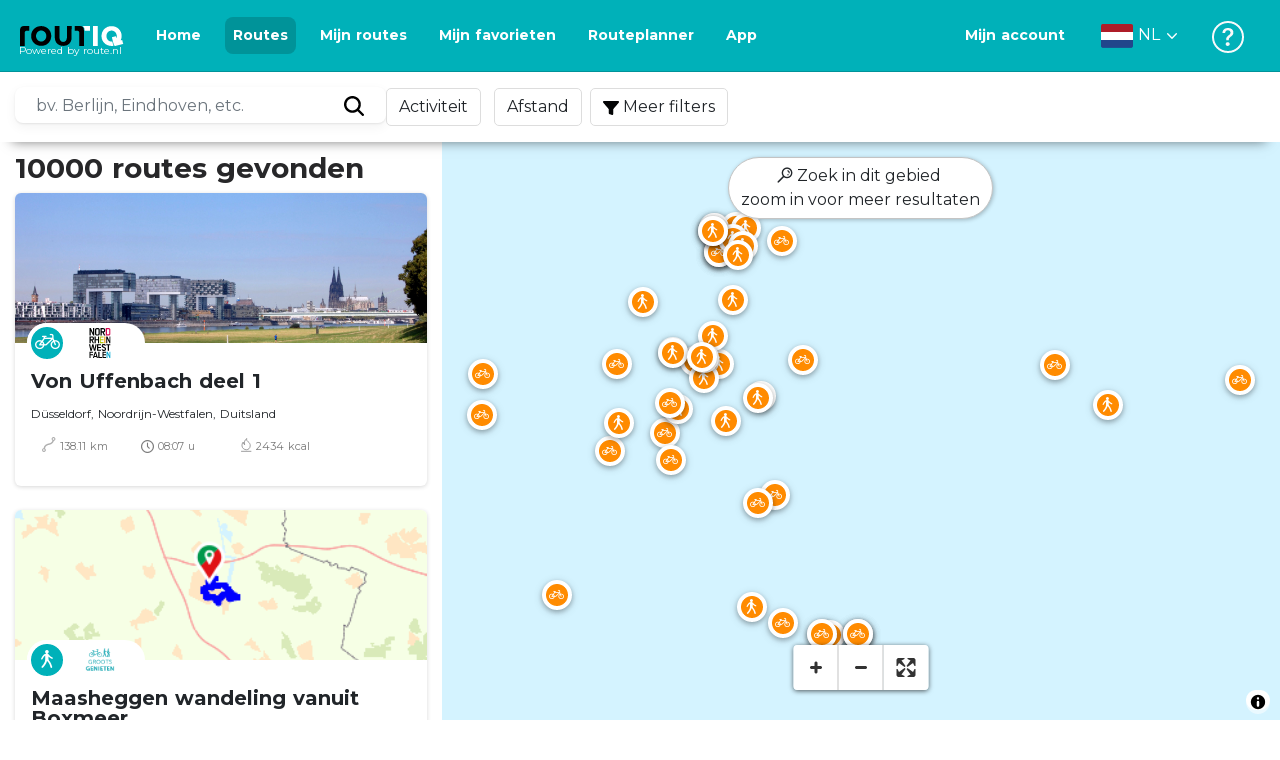

--- FILE ---
content_type: text/html; charset=utf-8
request_url: https://routiq.com/nl/routes?point=51.73111573,6.03672407&page=2
body_size: 40388
content:
<!doctype html>
<html data-n-head-ssr>
  <head >
    <meta data-n-head="ssr" charset="utf-8"><meta data-n-head="ssr" name="robots" content="index,follow"><meta data-n-head="ssr" name="viewport" content="width=device-width, initial-scale=1"><meta data-n-head="ssr" name="apple-itunes-app" content="app-id=648322019, app-argument=&#x27;routiq://www.routiq.com/&#x27;"><meta data-n-head="ssr" name="al:android:app_name" content="Routiq, Outdoor routes"><meta data-n-head="ssr" name="al:android:package" content="com.falk.fietsroutes.app"><meta data-n-head="ssr" name="al:ios:app_name" content="Routiq. Outdoor routes"><meta data-n-head="ssr" name="al:ios:app_store_id" content="648322019"><meta data-n-head="ssr" name="apple-mobile-web-app-title" content="Routiq"><meta data-n-head="ssr" name="apple-mobile-web-app-capable" content="yes"><meta data-n-head="ssr" name="apple-mobile-web-app-status-bar-style" content="white-translucent"><meta data-n-head="ssr" data-hid="twitter:account_id" name="twitter:account_id" content="4503599628654817"><meta data-n-head="ssr" data-hid="twitter:app:id:googleplay" name="twitter:app:id:googleplay" content="com.falk.fietsroutes.app"><meta data-n-head="ssr" data-hid="twitter:app:id:iphone" name="twitter:app:id:iphone" content="648322019"><meta data-n-head="ssr" data-hid="twitter:app:name:googleplay" name="twitter:app:name:googleplay" content="Routiq"><meta data-n-head="ssr" data-hid="twitter:app:name:iphone" name="twitter:app:name:iphone" content="Routiq"><meta data-n-head="ssr" data-hid="twitter:site" name="twitter:site" content="@routiq"><meta data-n-head="ssr" data-hid="theme-color" name="theme-color" content="#00b1b9"><meta data-n-head="ssr" data-hid="HandheldFriendly" name="HandheldFriendly" content="True"><title>10000 routes</title><link data-n-head="ssr" rel="icon" type="image/x-icon" href="https://dist.routiq.routenl.systems/favicon.ico"><link data-n-head="ssr" rel="preconnect" href="https://dist.route.nl"><link data-n-head="ssr" rel="dns-prefetch" href="https://tiles.route.nl"><link data-n-head="ssr" rel="canonical" href="https://routiq.com/routes?page=2&amp;point=51.73111573,6.03672407"><script data-n-head="ssr" data-hid="hotjar" type="text/javascript" charset="utf-8">(function(h,o,t,j,a,r){
            h.hj=h.hj||function(){(h.hj.q=h.hj.q||[]).push(arguments)};
            h._hjSettings={hjid:4986541,hjsv:6};
            a=o.getElementsByTagName('head')[0];
            r=o.createElement('script');r.async=1;
            r.src=t+h._hjSettings.hjid+j+h._hjSettings.hjsv;
            a.appendChild(r);
        })(window,document,'https://static.hotjar.com/c/hotjar-','.js?sv=');</script><script data-n-head="ssr" data-hid="cookieyes" src="https://cdn-cookieyes.com/client_data/7cd60663ee35b37812d2f019/script.js" type="text/javascript" charset="utf-8"></script><script data-n-head="ssr" data-hid="gtm-script">if(!window._gtm_init){window._gtm_init=1;(function(w,n,d,m,e,p){w[d]=(w[d]==1||n[d]=='yes'||n[d]==1||n[m]==1||(w[e]&&w[e][p]&&w[e][p]()))?1:0})(window,navigator,'doNotTrack','msDoNotTrack','external','msTrackingProtectionEnabled');(function(w,d,s,l,x,y){w[x]={};w._gtm_inject=function(i){if(w.doNotTrack||w[x][i])return;w[x][i]=1;w[l]=w[l]||[];w[l].push({'gtm.start':new Date().getTime(),event:'gtm.js'});var f=d.getElementsByTagName(s)[0],j=d.createElement(s);j.async=true;j.src='https://www.googletagmanager.com/gtm.js?id='+i;f.parentNode.insertBefore(j,f);}})(window,document,'script','dataLayer','_gtm_ids','_gtm_inject')}</script><script data-n-head="ssr" type="application/ld+json">{"@context":"https://schema.org","@type":"CollectionPage","hasPart":[{"@type":"SportsActivityLocation","name":"Von Uffenbach deel 1 ","image":"https://dist.route.nl/pictures/original/64e8a37e-dbb5-438a-a461-c3d5dfd41a70.jpg"},{"@type":"SportsActivityLocation","name":"Maasheggen wandeling vanuit Boxmeer","image":"https://dist.route.nl/routemaps/app/758598.png"},{"@type":"SportsActivityLocation","name":"Rondje Groesbeek langs Museumpark Orientalis","image":"https://dist.route.nl/routemaps/app/558875.png"},{"@type":"SportsActivityLocation","name":"Bosfietsen door het grensgebied","image":"https://dist.route.nl/routemaps/app/558879.png"},{"@type":"SportsActivityLocation","name":"De Duitse grens over vanuit Cuijk","image":"https://dist.route.nl/pictures/original/beb61ab6-2612-405a-9c29-1bcc398e1a55.JPG"},{"@type":"SportsActivityLocation","name":"Romeinen en keramiek in historisch Gennep","image":"https://dist.route.nl/pictures/original/7e577354-2e34-4f8e-9e5d-4fb679763208.jpg"},{"@type":"SportsActivityLocation","name":"Rondje Kraaijenbergse Plassen","image":"https://dist.route.nl/routemaps/app/655320.png"},{"@type":"SportsActivityLocation","name":"Maasheggenroute Cuijk Boxmeer","image":"https://dist.route.nl/routemaps/app/655358.png"},{"@type":"SportsActivityLocation","name":"Benkskesroute Sint Anthonis","image":"https://dist.route.nl/pictures/original/f139f955-2ce2-4191-935b-2ebee07b646c.jpg"},{"@type":"SportsActivityLocation","name":"De mooiste route over Berg en Dal","image":"https://dist.route.nl/routemaps/app/613862.png"},{"@type":"SportsActivityLocation","name":"Genieten van de Groesbeekse natuur","image":"https://dist.route.nl/pictures/original/11e8ce86-56a3-4706-944f-807c7bc3a448.jpg"},{"@type":"SportsActivityLocation","name":"Op pad over De Wolfsberg en Mulderskop","image":"https://dist.route.nl/pictures/original/3c11c9f0-8853-42bd-a2b6-ba151f2aa3c2.jpg"},{"@type":"SportsActivityLocation","name":"Wandelen door het Groesbeekse Bos","image":"https://dist.route.nl/pictures/original/11e8ce86-56a3-4706-944f-807c7bc3a448.jpg"},{"@type":"SportsActivityLocation","name":"Wandelen door de bossen bij Mook en Groesbeek","image":"https://dist.route.nl/pictures/original/819a018c-ce34-420e-bb0f-32cf5f4b826e.jpg"},{"@type":"SportsActivityLocation","name":"Gelderland 16 | Van Gelderse Poort naar Reichswald: Millingen aan de Rijn &ndash; Grafwegen","image":"https://dist.route.nl/routemaps/app/747875.png"},{"@type":"SportsActivityLocation","name":"Gelderland 17 | Door plas en heide: Grafwegen &ndash; Heumen","image":"https://dist.route.nl/routemaps/app/747877.png"},{"@type":"SportsActivityLocation","name":"Gelderland 18 |  De Maas als frontlinie: Heumen &ndash; Appeltern","image":"https://dist.route.nl/routemaps/app/747878.png"},{"@type":"SportsActivityLocation","name":"Fietsen van Molenhoek naar Groesbeek","image":"https://dist.route.nl/routemaps/app/534912.png"},{"@type":"SportsActivityLocation","name":"Wandelen door de bossen rondom Nijmegen","image":"https://dist.route.nl/routemaps/app/534915.png"},{"@type":"SportsActivityLocation","name":"Wandeling Sint Jansberg en Mookerheide","image":"https://dist.route.nl/routemaps/app/3189401.png"},{"@type":"SportsActivityLocation","name":"Rondje Nijmegen, Berg en Dal en Groesbeek","image":"https://dist.route.nl/routemaps/app/3221346.png"},{"@type":"SportsActivityLocation","name":"Rondje Merlijn de Bruuk","image":"https://dist.route.nl/routemaps/app/3047889.png"},{"@type":"SportsActivityLocation","name":"Wijnroute Groesbeek","image":"https://dist.route.nl/routemaps/app/2819987.png"},{"@type":"SportsActivityLocation","name":"Fietsen door de bossen van de Maasduinen","image":"https://dist.route.nl/routemaps/app/3291798.png"},{"@type":"SportsActivityLocation","name":"Wandeling Mook en Mookerheide","image":"https://dist.route.nl/pictures/original/b52d7b26-5221-438d-afba-3366df2685ab.jpg"},{"@type":"SportsActivityLocation","name":"Fietsen door de natuur rondom Groesbeek","image":"https://dist.route.nl/pictures/original/b52d7b26-5221-438d-afba-3366df2685ab.jpg"},{"@type":"SportsActivityLocation","name":"Van Afferden naar Mook","image":"https://dist.route.nl/pictures/original/b52d7b26-5221-438d-afba-3366df2685ab.jpg"},{"@type":"SportsActivityLocation","name":"Rondje Grave, Mook en Cuijk","image":"https://dist.route.nl/pictures/original/b52d7b26-5221-438d-afba-3366df2685ab.jpg"},{"@type":"SportsActivityLocation","name":"Fietsen door de Ooijpolder","image":"https://dist.route.nl/routemaps/app/3851515.png"},{"@type":"SportsActivityLocation","name":"Fietsen door de bossen rondom Groesbeek","image":"https://dist.route.nl/routemaps/app/3851532.png"},{"@type":"SportsActivityLocation","name":"Het Duvelsklokske Sambeek | Sagen & Legenden","image":"https://dist.route.nl/pictures/original/beb4a6e1-d504-4529-8fe6-ecb852c456b8.jpg"},{"@type":"SportsActivityLocation","name":"Fabel fietsroute in de Maasheggen | Sagen & Legenden","image":"https://dist.route.nl/pictures/original/7be78140-5309-46b1-a882-ea7f37b45a8b.jpg"},{"@type":"SportsActivityLocation","name":"N-70 Natuurwandelroute","image":"https://dist.route.nl/routemaps/app/3757035.png"},{"@type":"SportsActivityLocation","name":"Ooijenroute","image":"https://dist.route.nl/routemaps/app/3757103.png"},{"@type":"SportsActivityLocation","name":"relation/7388950","image":"https://dist.route.nl/routemaps/app/3757148.png"},{"@type":"SportsActivityLocation","name":"Wandelroute Beek","image":"https://dist.route.nl/routemaps/app/3757415.png"},{"@type":"SportsActivityLocation","name":"Wandelroute Duivelsberg","image":"https://dist.route.nl/routemaps/app/3757424.png"},{"@type":"SportsActivityLocation","name":"Wandelroute Filosofen","image":"https://dist.route.nl/routemaps/app/3757426.png"},{"@type":"SportsActivityLocation","name":"Wandelroute Grens","image":"https://dist.route.nl/routemaps/app/3757428.png"},{"@type":"SportsActivityLocation","name":"Wandelroute Keizerskop","image":"https://dist.route.nl/routemaps/app/3757432.png"},{"@type":"SportsActivityLocation","name":"Wandelroute Krombeukenlaan","image":"https://dist.route.nl/routemaps/app/3757433.png"},{"@type":"SportsActivityLocation","name":"Welkom op Heerlijkheid Beek! Gele route","image":"https://dist.route.nl/routemaps/app/3757468.png"},{"@type":"SportsActivityLocation","name":"Welkom op Heerlijkheid Beek! Rode route","image":"https://dist.route.nl/routemaps/app/3757469.png"},{"@type":"SportsActivityLocation","name":"X7 Wyler - Kranenburg - Griethausen - Wyler","image":"https://dist.route.nl/routemaps/app/3748243.png"},{"@type":"SportsActivityLocation","name":"Het Land van Maas en Waal (Maasroute &amp; Rijnroute)","image":"https://dist.route.nl/routemaps/app/2247358.png"},{"@type":"SportsActivityLocation","name":"Rondje Nationaal Park Maasduinen","image":"https://dist.route.nl/routemaps/app/2604544.png"},{"@type":"SportsActivityLocation","name":"E-chopper tour | Boscaf&eacute; | Well","image":"https://dist.route.nl/routemaps/app/2667062.png"},{"@type":"SportsActivityLocation","name":"E-chopper tour | Boscaf&eacute; | Gennep","image":"https://dist.route.nl/routemaps/app/2667079.png"},{"@type":"SportsActivityLocation","name":"E-chopper tour | Boscaf&eacute; | Boxmeer","image":"https://dist.route.nl/routemaps/app/2667110.png"},{"@type":"SportsActivityLocation","name":"Wandeling langs de Kraaijenbergse Plassen","image":"https://dist.route.nl/routemaps/app/2285077.png"}]}</script><link rel="preload" href="https://dist.routiq.routenl.systems/13cda51.js" as="script"><link rel="preload" href="https://dist.routiq.routenl.systems/32464df.js" as="script"><link rel="preload" href="https://dist.routiq.routenl.systems/eaff022.js" as="script"><link rel="preload" href="https://dist.routiq.routenl.systems/8c005cb.js" as="script"><link rel="preload" href="https://dist.routiq.routenl.systems/6b4a091.js" as="script"><link rel="preload" href="https://dist.routiq.routenl.systems/d744eaf.js" as="script"><link rel="preload" href="https://dist.routiq.routenl.systems/05627dd.js" as="script"><link rel="preload" href="https://dist.routiq.routenl.systems/d23cb97.js" as="script"><link rel="preload" href="https://dist.routiq.routenl.systems/7fccf33.js" as="script"><link rel="preload" href="https://dist.routiq.routenl.systems/2800b1a.js" as="script"><link rel="preload" href="https://dist.routiq.routenl.systems/1f8debb.js" as="script"><link rel="preload" href="https://dist.routiq.routenl.systems/456b4fa.js" as="script"><link rel="preload" href="https://dist.routiq.routenl.systems/7a5eca3.js" as="script"><link rel="preload" href="https://dist.routiq.routenl.systems/8b7e63b.js" as="script"><link rel="preload" href="https://dist.routiq.routenl.systems/fa4879f.js" as="script"><link rel="preload" href="https://dist.routiq.routenl.systems/5fb7730.js" as="script"><link rel="preload" href="https://dist.routiq.routenl.systems/css/89ab7d2.css" as="style"><link rel="preload" href="https://dist.routiq.routenl.systems/ac73aa9.js" as="script"><link rel="preload" href="https://dist.routiq.routenl.systems/cf41f9c.js" as="script"><link rel="preload" href="https://dist.routiq.routenl.systems/eb3a559.js" as="script"><link rel="preload" href="https://dist.routiq.routenl.systems/f236ecd.js" as="script"><link rel="preload" href="https://dist.routiq.routenl.systems/de8adb7.js" as="script"><link rel="preload" href="https://dist.routiq.routenl.systems/fb38391.js" as="script"><link rel="preload" href="https://dist.routiq.routenl.systems/0aa3adb.js" as="script"><link rel="preload" href="https://dist.routiq.routenl.systems/7024425.js" as="script"><link rel="preload" href="https://dist.routiq.routenl.systems/04eb76a.js" as="script"><link rel="preload" href="https://dist.routiq.routenl.systems/css/f6ba9a4.css" as="style"><link rel="preload" href="https://dist.routiq.routenl.systems/87fd6dd.js" as="script"><link rel="preload" href="https://dist.routiq.routenl.systems/56ebd53.js" as="script"><link rel="preload" href="https://dist.routiq.routenl.systems/257dc90.js" as="script"><link rel="preload" href="https://dist.routiq.routenl.systems/69d5a76.js" as="script"><link rel="preload" href="https://dist.routiq.routenl.systems/css/c1264ab.css" as="style"><link rel="preload" href="https://dist.routiq.routenl.systems/dae1f34.js" as="script"><link rel="preload" href="https://dist.routiq.routenl.systems/33a1b28.js" as="script"><link rel="preload" href="https://dist.routiq.routenl.systems/0faf34a.js" as="script"><link rel="preload" href="https://dist.routiq.routenl.systems/4f7ea29.js" as="script"><link rel="preload" href="https://dist.routiq.routenl.systems/b8b1df1.js" as="script"><link rel="preload" href="https://dist.routiq.routenl.systems/6b8a443.js" as="script"><link rel="preload" href="https://dist.routiq.routenl.systems/fcb4133.js" as="script"><link rel="preload" href="https://dist.routiq.routenl.systems/dbc1a9f.js" as="script"><link rel="preload" href="https://dist.routiq.routenl.systems/e5ea784.js" as="script"><link rel="preload" href="https://dist.routiq.routenl.systems/bf61077.js" as="script"><link rel="preload" href="https://dist.routiq.routenl.systems/46d498c.js" as="script"><link rel="preload" href="https://dist.routiq.routenl.systems/095e922.js" as="script"><link rel="preload" href="https://dist.routiq.routenl.systems/738616f.js" as="script"><link rel="preload" href="https://dist.routiq.routenl.systems/9fd6b15.js" as="script"><link rel="preload" href="https://dist.routiq.routenl.systems/755c7de.js" as="script"><link rel="preload" href="https://dist.routiq.routenl.systems/0c4a491.js" as="script"><link rel="preload" href="https://dist.routiq.routenl.systems/7b0c7f8.js" as="script"><link rel="preload" href="https://dist.routiq.routenl.systems/0dffbd1.js" as="script"><link rel="preload" href="https://dist.routiq.routenl.systems/f4563fc.js" as="script"><link rel="preload" href="https://dist.routiq.routenl.systems/f109550.js" as="script"><link rel="preload" href="https://dist.routiq.routenl.systems/c3ab544.js" as="script"><link rel="preload" href="https://dist.routiq.routenl.systems/2af034d.js" as="script"><link rel="preload" href="https://dist.routiq.routenl.systems/7897ff5.js" as="script"><link rel="preload" href="https://dist.routiq.routenl.systems/2a3ad9d.js" as="script"><link rel="preload" href="https://dist.routiq.routenl.systems/81b91a2.js" as="script"><link rel="preload" href="https://dist.routiq.routenl.systems/2610baf.js" as="script"><link rel="preload" href="https://dist.routiq.routenl.systems/97356a9.js" as="script"><link rel="preload" href="https://dist.routiq.routenl.systems/def464f.js" as="script"><link rel="preload" href="https://dist.routiq.routenl.systems/487eeb0.js" as="script"><link rel="preload" href="https://dist.routiq.routenl.systems/db589ca.js" as="script"><link rel="preload" href="https://dist.routiq.routenl.systems/150435a.js" as="script"><link rel="preload" href="https://dist.routiq.routenl.systems/dca566a.js" as="script"><link rel="preload" href="https://dist.routiq.routenl.systems/2b39535.js" as="script"><link rel="preload" href="https://dist.routiq.routenl.systems/css/9588123.css" as="style"><link rel="preload" href="https://dist.routiq.routenl.systems/92bf935.js" as="script"><link rel="preload" href="https://dist.routiq.routenl.systems/css/730dd1a.css" as="style"><link rel="preload" href="https://dist.routiq.routenl.systems/c59574f.js" as="script"><link rel="preload" href="https://dist.routiq.routenl.systems/css/e5c9d09.css" as="style"><link rel="preload" href="https://dist.routiq.routenl.systems/6c858c7.js" as="script"><link rel="preload" href="https://dist.routiq.routenl.systems/5274455.js" as="script"><link rel="preload" href="https://dist.routiq.routenl.systems/c1c5f86.js" as="script"><link rel="preload" href="https://dist.routiq.routenl.systems/ad8a138.js" as="script"><link rel="preload" href="https://dist.routiq.routenl.systems/d2c6d2c.js" as="script"><link rel="preload" href="https://dist.routiq.routenl.systems/81bdd43.js" as="script"><link rel="preload" href="https://dist.routiq.routenl.systems/7f8273a.js" as="script"><link rel="preload" href="https://dist.routiq.routenl.systems/bd6d9e4.js" as="script"><link rel="preload" href="https://dist.routiq.routenl.systems/581d586.js" as="script"><link rel="preload" href="https://dist.routiq.routenl.systems/css/6745a6e.css" as="style"><link rel="preload" href="https://dist.routiq.routenl.systems/172d29b.js" as="script"><link rel="preload" href="https://dist.routiq.routenl.systems/ad58d52.js" as="script"><link rel="preload" href="https://dist.routiq.routenl.systems/css/72ea655.css" as="style"><link rel="preload" href="https://dist.routiq.routenl.systems/c45f41c.js" as="script"><link rel="preload" href="https://dist.routiq.routenl.systems/css/6d1d6f1.css" as="style"><link rel="preload" href="https://dist.routiq.routenl.systems/c5bb2b5.js" as="script"><link rel="preload" href="https://dist.routiq.routenl.systems/06de04e.js" as="script"><link rel="preload" href="https://dist.routiq.routenl.systems/css/e9f380e.css" as="style"><link rel="preload" href="https://dist.routiq.routenl.systems/4c1355a.js" as="script"><link rel="preload" href="https://dist.routiq.routenl.systems/css/dea2be1.css" as="style"><link rel="preload" href="https://dist.routiq.routenl.systems/5fa34de.js" as="script"><link rel="preload" href="https://dist.routiq.routenl.systems/css/a1b4e39.css" as="style"><link rel="preload" href="https://dist.routiq.routenl.systems/de3713d.js" as="script"><link rel="stylesheet" href="https://dist.routiq.routenl.systems/css/89ab7d2.css"><link rel="stylesheet" href="https://dist.routiq.routenl.systems/css/f6ba9a4.css"><link rel="stylesheet" href="https://dist.routiq.routenl.systems/css/c1264ab.css"><link rel="stylesheet" href="https://dist.routiq.routenl.systems/css/9588123.css"><link rel="stylesheet" href="https://dist.routiq.routenl.systems/css/730dd1a.css"><link rel="stylesheet" href="https://dist.routiq.routenl.systems/css/e5c9d09.css"><link rel="stylesheet" href="https://dist.routiq.routenl.systems/css/6745a6e.css"><link rel="stylesheet" href="https://dist.routiq.routenl.systems/css/72ea655.css"><link rel="stylesheet" href="https://dist.routiq.routenl.systems/css/6d1d6f1.css"><link rel="stylesheet" href="https://dist.routiq.routenl.systems/css/e9f380e.css"><link rel="stylesheet" href="https://dist.routiq.routenl.systems/css/dea2be1.css"><link rel="stylesheet" href="https://dist.routiq.routenl.systems/css/a1b4e39.css">
  </head>
  <body >
    <noscript data-n-head="ssr" data-hid="gtm-noscript" data-pbody="true"></noscript><div data-server-rendered="true" id="__nuxt"><!----><div id="__layout"><div><div class="fixed-top collapse-padding"><nav class="navbar navbar-light bg-faded fixed-top navbar-expand-md"><button type="button" aria-label="Toggle navigation" class="navbar-toggler"><div class="hamburger--slider"><div class="hamburger-inner"></div></div></button> <a href="/nl" target="_self" class="navbar-brand nuxt-link-active mx-auto ml-md-auto nl"><svg width="193" height="48" viewBox="0 0 193 48" fill="none" xmlns="http://www.w3.org/2000/svg"><mask id="mask0" mask-type="alpha" maskUnits="userSpaceOnUse" x="0" y="0" width="193" height="48"><rect width="193" height="48" fill="#439539"></rect></mask> <g mask="url(#mask0)"><path d="M34.2628 8.02121C24.9245 7.97668 17.9429 14.7462 17.8985 23.8984C17.854 33.0284 24.7688 39.8647 34.0627 39.8869C43.3121 39.9092 50.2047 33.162 50.2714 24.032C50.3603 15.0134 43.401 8.06575 34.2628 8.02121ZM34.1071 32.9393C29.5269 32.9393 25.7916 28.931 25.7916 23.9652C25.7916 19.0217 29.5047 15.1693 34.1071 15.1693C38.6874 15.1693 42.4227 19.0217 42.4227 23.9652C42.4005 28.9087 38.6874 32.9393 34.1071 32.9393ZM55.9633 8.02121H63.4117V8.84514L63.434 25.1677C63.4562 26.437 63.5896 27.7285 63.9231 28.9533C64.768 31.9595 66.6357 33.5851 69.6151 33.5405C72.5055 33.5183 74.2842 31.8259 75.1069 28.8642C75.3737 27.8621 75.4404 27.105 75.5516 25.7467C75.6627 24.3883 75.5738 14.5235 75.5738 8.91194V8.04348H83.0445V8.39977L83.0222 26.3479C83 29.0201 82.4886 31.6032 81.0656 33.8968C78.9756 37.2593 75.9073 39.1521 72.0163 39.7088C68.9258 40.1542 65.9019 39.9092 63.056 38.5063C59.0094 36.4799 56.8082 33.1397 56.2079 28.7083C56.03 27.3722 55.9855 25.9916 55.9855 24.6555V8.8674C55.9633 8.55565 55.9633 8.28843 55.9633 8.02121ZM5.64747 8.02121C1.8899 8.04348 0 10.8493 0 14.6126V39.8869H7.44843V19.6897C7.44843 19.0885 7.4929 18.465 7.64854 17.9083C8.04875 16.4386 9.33833 15.5256 10.917 15.5256H14.8746V8.06575" fill="black"></path> <path d="M97.1852 8.02148C100.921 8.04375 102.833 10.8718 102.833 14.6129V39.8872H95.3842V19.7123C95.3842 19.111 95.3397 18.4875 95.1841 17.9308C94.7839 16.4611 93.4943 15.5481 91.9157 15.5481C90.1369 15.5259 89.7812 15.5481 87.958 15.5481V8.04375L97.1852 8.02148Z" fill="black"></path> <path d="M100.988 8.02227C102.455 9.02434 103.922 11.5852 103.922 14.0347L103.967 15.5266H112.527V8L100.988 8.02227Z" fill="white"></path> <path d="M117.573 8.04492H125.022V39.9107H117.573V8.04492ZM164.376 30.4244L161.953 31.0479C162.909 28.977 163.465 26.6611 163.487 24.1448C163.554 15.1485 156.594 8.17853 147.456 8.13399C138.118 8.08946 131.136 14.859 131.092 24.0112C131.047 33.1411 137.962 39.9775 147.256 39.9997C148.812 39.9997 149.324 40.022 150.725 39.6657C150.347 39.3539 150.035 38.9086 149.902 38.3964L148.879 34.3881L148.501 32.9185C148.501 32.9185 148.034 33.0298 147.278 33.0298C142.698 33.0298 138.963 29.0215 138.963 24.0557C138.963 19.0899 142.676 15.2598 147.278 15.2598C151.859 15.2598 155.594 19.1122 155.594 24.0557C155.594 25.325 155.349 26.5052 154.927 27.5964L154.082 24.3229L147.745 25.9485L149.857 34.1432L150.88 38.1515C151.214 39.443 152.526 40.2224 153.815 39.8884L157.817 38.864L165.999 36.7486L164.376 30.4244Z" fill="white"></path></g></svg> <span class="powered-by">
        Powered by route.nl
      </span></a> <button type="button" aria-label="Toggle navigation" class="navbar-toggler"><div class="icon-box"><i class="dripicons-user"></i></div></button> <div id="nav-md-menu-collapse" class="navbar-collapse collapse" style="display:none;"></div></nav> <div id="nav-hamburger-collapse" class="hamburger-menu-collapsed navbar-collapse collapse" style="display:none;"><div class="vh-100 d-flex flex-column justify-content-between"><ul class="d-flex flex-column pl-0"><li><a href="/" class="card-title m-0 d-flex align-items-center justify-content-between pl-4 nuxt-link-active">
            Routes
            <svg width="8" height="14" viewBox="0 0 8 14" fill="none" xmlns="http://www.w3.org/2000/svg"><path d="M8 7C8 7.2654 7.90592 7.50668 7.71775 7.6997L1.60241 13.7315C1.22608 14.0934 0.638068 14.0934 0.261739 13.7074C-0.0910696 13.3214 -0.0910681 12.7182 0.285261 12.3321L5.69499 7L0.285261 1.66785C-0.0910681 1.30594 -0.0910696 0.67864 0.261739 0.292604C0.614547 -0.0934324 1.22608 -0.0933971 1.60241 0.268512L7.71775 6.3003C7.90592 6.49332 8 6.7346 8 7Z" fill="#030405"></path></svg></a></li> <li><a href="/nl/routeplanner" class="card-title m-0 d-flex align-items-center justify-content-between pl-4">
            Routeplanner
            <svg width="8" height="14" viewBox="0 0 8 14" fill="none" xmlns="http://www.w3.org/2000/svg"><path d="M8 7C8 7.2654 7.90592 7.50668 7.71775 7.6997L1.60241 13.7315C1.22608 14.0934 0.638068 14.0934 0.261739 13.7074C-0.0910696 13.3214 -0.0910681 12.7182 0.285261 12.3321L5.69499 7L0.285261 1.66785C-0.0910681 1.30594 -0.0910696 0.67864 0.261739 0.292604C0.614547 -0.0934324 1.22608 -0.0933971 1.60241 0.268512L7.71775 6.3003C7.90592 6.49332 8 6.7346 8 7Z" fill="#030405"></path></svg></a></li> <li><a href="/nl/app" class="card-title m-0 d-flex align-items-center justify-content-between pl-4">
            App
            <svg width="8" height="14" viewBox="0 0 8 14" fill="none" xmlns="http://www.w3.org/2000/svg"><path d="M8 7C8 7.2654 7.90592 7.50668 7.71775 7.6997L1.60241 13.7315C1.22608 14.0934 0.638068 14.0934 0.261739 13.7074C-0.0910696 13.3214 -0.0910681 12.7182 0.285261 12.3321L5.69499 7L0.285261 1.66785C-0.0910681 1.30594 -0.0910696 0.67864 0.261739 0.292604C0.614547 -0.0934324 1.22608 -0.0933971 1.60241 0.268512L7.71775 6.3003C7.90592 6.49332 8 6.7346 8 7Z" fill="#030405"></path></svg></a></li> <li><a href="https://help.route.nl/" rel="nofollow" class="card-title m-0 d-flex align-items-center justify-content-between pl-4">
            Help
            <svg width="8" height="14" viewBox="0 0 8 14" fill="none" xmlns="http://www.w3.org/2000/svg"><path d="M8 7C8 7.2654 7.90592 7.50668 7.71775 7.6997L1.60241 13.7315C1.22608 14.0934 0.638068 14.0934 0.261739 13.7074C-0.0910696 13.3214 -0.0910681 12.7182 0.285261 12.3321L5.69499 7L0.285261 1.66785C-0.0910681 1.30594 -0.0910696 0.67864 0.261739 0.292604C0.614547 -0.0934324 1.22608 -0.0933971 1.60241 0.268512L7.71775 6.3003C7.90592 6.49332 8 6.7346 8 7Z" fill="#030405"></path></svg></a></li></ul> <div class="dropdown b-dropdown language-dropdown d-flex dropup btn-group"><!----><button aria-haspopup="menu" aria-expanded="false" type="button" class="btn dropdown-toggle btn-secondary toggle dropdown-toggle-no-caret"><div class="d-flex justify-content-between align-items-center">
            Nederlands
            <svg width="14" height="8" viewBox="0 0 14 8" fill="none" xmlns="http://www.w3.org/2000/svg"><path d="M7 8C6.7346 8 6.49332 7.90592 6.3003 7.71775L0.268483 1.60241C-0.0934261 1.22608 -0.093432 0.638068 0.292604 0.261739C0.678641 -0.0910696 1.28184 -0.0910681 1.66788 0.285261L7 5.69499L12.3322 0.285261C12.6941 -0.0910681 13.3214 -0.0910696 13.7074 0.261739C14.0934 0.614547 14.0934 1.22608 13.7315 1.60241L7.6997 7.71775C7.50668 7.90592 7.2654 8 7 8Z" fill="#030405"></path></svg></div></button><ul role="menu" tabindex="-1" class="dropdown-menu"> <li role="presentation"><a href="/fr/routes?page=2&amp;point=51.73111573,6.03672407" role="menuitem" target="_self" class="dropdown-item">
          Français
        </a></li><li role="presentation"><a href="/routes?page=2&amp;point=51.73111573,6.03672407" role="menuitem" target="_self" class="dropdown-item">
          English
        </a></li><li role="presentation"><a href="/es/routes?page=2&amp;point=51.73111573,6.03672407" role="menuitem" target="_self" class="dropdown-item">
          Español
        </a></li><li role="presentation"><a href="/de/routes?page=2&amp;point=51.73111573,6.03672407" role="menuitem" target="_self" class="dropdown-item">
          Deutsch
        </a></li><li role="presentation"><a href="/da/routes?page=2&amp;point=51.73111573,6.03672407" role="menuitem" target="_self" class="dropdown-item">
          Dansk
        </a></li></ul></div></div></div> <!----> <!----> <!----> <!----></div> <div class="container-fluid"><div class="content-container no-embed"><div class="row filter-row"><div class="row filter-row-content"><ul class="m-0 p-0 filter-list"><!----> <!----></ul></div></div> <div class="row no-embed"><div id="map-wrapper" class="col-lg-6 col-xl-8 col-12 order-1"><!----></div> <div id="results" class="mt-2 pr-lg-0 col-lg-6 col-xl-4 col-12 order-2"><p class="font-weight-bold h3">
        10000 routes gevonden
      </p> <!----> <div class="route-items"><div class="mb-4 route-item-container"><div class="r-card clickable route-item" data-v-44bc60fc><!----> <a href="/nl/route/780907" data-v-44bc60fc><figure data-v-44bc60fc><img src="data:image/svg+xml;charset=UTF-8,%3Csvg%20width%3D%221%22%20height%3D%221%22%20xmlns%3D%22http%3A%2F%2Fwww.w3.org%2F2000%2Fsvg%22%20viewBox%3D%220%200%20%25%7Bw%7D%20%25%7Bh%7D%22%20preserveAspectRatio%3D%22none%22%3E%3Crect%20width%3D%22100%25%22%20height%3D%22100%25%22%20style%3D%22fill%3Atransparent%3B%22%3E%3C%2Frect%3E%3C%2Fsvg%3E" alt="Von Uffenbach deel 1 " width="1" height="1" onerror="this.onerror=null;this.src='/images/no-image-available.png';" class="img-fluid" data-v-44bc60fc> <div class="route-meta" data-v-44bc60fc><span class="modality-icon" data-v-44bc60fc><i class="r-icon-bike" data-v-44bc60fc></i></span> <div class="card-route-rating__group-image" data-v-44bc60fc><img src="https://dist.route.nl/grouplogos/c82455fc-f3a9-448b-9fec-c23b95be359b.svg" alt="Noordrijn-Westfalen" data-v-44bc60fc></div></div></figure> <div class="r-card-content" data-v-44bc60fc><div class="r-card-content__top" data-v-44bc60fc><div class="r-card-content__header" data-v-44bc60fc><div data-v-44bc60fc><p class="route-name" data-v-44bc60fc>Von Uffenbach deel 1 </p></div></div> <span class="r-location" data-v-44bc60fc><span data-v-44bc60fc>Düsseldorf</span>, <span data-v-44bc60fc>Noordrijn-Westfalen</span>, <span data-v-44bc60fc>Duitsland</span></span> <div class="grid-r-info text-muted" data-v-44bc60fc><div class="stats" data-v-44bc60fc><div data-v-44bc60fc><img src="https://dist.routiq.routenl.systems/img/distance.svg" class="icon-muted" data-v-44bc60fc>
              138.11 km
            </div> <div data-v-44bc60fc><i class="dripicons-clock" data-v-44bc60fc></i> 08:07 u</div> <div data-v-44bc60fc><img src="https://dist.routiq.routenl.systems/img/calories-icon.svg" class="icon-muted" data-v-44bc60fc>
              2434 kcal
            </div></div> <div class="rating" data-v-44bc60fc><div data-v-44bc60fc><div data-v-44bc60fc><!----></div></div></div></div></div></div></a></div></div><div class="mb-4 route-item-container"><div class="r-card clickable route-item" data-v-44bc60fc><!----> <a href="/nl/route/758598" data-v-44bc60fc><figure data-v-44bc60fc><img src="data:image/svg+xml;charset=UTF-8,%3Csvg%20width%3D%221%22%20height%3D%221%22%20xmlns%3D%22http%3A%2F%2Fwww.w3.org%2F2000%2Fsvg%22%20viewBox%3D%220%200%20%25%7Bw%7D%20%25%7Bh%7D%22%20preserveAspectRatio%3D%22none%22%3E%3Crect%20width%3D%22100%25%22%20height%3D%22100%25%22%20style%3D%22fill%3Atransparent%3B%22%3E%3C%2Frect%3E%3C%2Fsvg%3E" alt="Maasheggen wandeling vanuit Boxmeer" width="1" height="1" onerror="this.onerror=null;this.src='/images/no-image-available.png';" class="img-fluid" data-v-44bc60fc> <div class="route-meta" data-v-44bc60fc><span class="modality-icon" data-v-44bc60fc><i class="r-icon-walk" data-v-44bc60fc></i></span> <div class="card-route-rating__group-image" data-v-44bc60fc><img src="https://dist.route.nl/grouplogos/120eb138-a00a-44f9-a0c5-a44b5a8a2a8c.png" alt="Groots Genieten" data-v-44bc60fc></div></div></figure> <div class="r-card-content" data-v-44bc60fc><div class="r-card-content__top" data-v-44bc60fc><div class="r-card-content__header" data-v-44bc60fc><div data-v-44bc60fc><p class="route-name" data-v-44bc60fc>Maasheggen wandeling vanuit Boxmeer</p></div></div> <span class="r-location" data-v-44bc60fc><span data-v-44bc60fc>Boxmeer</span>, <span data-v-44bc60fc>Noord-Brabant</span>, <span data-v-44bc60fc>Nederland</span></span> <div class="grid-r-info text-muted" data-v-44bc60fc><div class="stats" data-v-44bc60fc><div data-v-44bc60fc><img src="https://dist.routiq.routenl.systems/img/distance.svg" class="icon-muted" data-v-44bc60fc>
              13.80 km
            </div> <div data-v-44bc60fc><i class="dripicons-clock" data-v-44bc60fc></i> 03:27 u</div> <div data-v-44bc60fc><img src="https://dist.routiq.routenl.systems/img/calories-icon.svg" class="icon-muted" data-v-44bc60fc>
              784 kcal
            </div></div> <div class="rating" data-v-44bc60fc><div data-v-44bc60fc><div data-v-44bc60fc><!----></div></div></div></div></div></div></a></div></div><div class="mb-4 route-item-container"><div class="r-card clickable route-item" data-v-44bc60fc><!----> <a href="/nl/route/558875" data-v-44bc60fc><figure data-v-44bc60fc><img src="data:image/svg+xml;charset=UTF-8,%3Csvg%20width%3D%221%22%20height%3D%221%22%20xmlns%3D%22http%3A%2F%2Fwww.w3.org%2F2000%2Fsvg%22%20viewBox%3D%220%200%20%25%7Bw%7D%20%25%7Bh%7D%22%20preserveAspectRatio%3D%22none%22%3E%3Crect%20width%3D%22100%25%22%20height%3D%22100%25%22%20style%3D%22fill%3Atransparent%3B%22%3E%3C%2Frect%3E%3C%2Fsvg%3E" alt="Rondje Groesbeek langs Museumpark Orientalis" width="1" height="1" onerror="this.onerror=null;this.src='/images/no-image-available.png';" class="img-fluid" data-v-44bc60fc> <div class="route-meta" data-v-44bc60fc><span class="modality-icon" data-v-44bc60fc><i class="r-icon-bike" data-v-44bc60fc></i></span> <div class="card-route-rating__group-image" data-v-44bc60fc><img src="https://dist.route.nl/grouplogos/routenl_logo.png" alt="route.nl" data-v-44bc60fc></div></div></figure> <div class="r-card-content" data-v-44bc60fc><div class="r-card-content__top" data-v-44bc60fc><div class="r-card-content__header" data-v-44bc60fc><div data-v-44bc60fc><p class="route-name" data-v-44bc60fc>Rondje Groesbeek langs Museumpark Orientalis</p></div></div> <span class="r-location" data-v-44bc60fc><span data-v-44bc60fc>Berg en Dal</span>, <span data-v-44bc60fc>Gelderland</span>, <span data-v-44bc60fc>Nederland</span></span> <div class="grid-r-info text-muted" data-v-44bc60fc><div class="stats" data-v-44bc60fc><div data-v-44bc60fc><img src="https://dist.routiq.routenl.systems/img/distance.svg" class="icon-muted" data-v-44bc60fc>
              25.43 km
            </div> <div data-v-44bc60fc><i class="dripicons-clock" data-v-44bc60fc></i> 01:29 u</div> <div data-v-44bc60fc><img src="https://dist.routiq.routenl.systems/img/calories-icon.svg" class="icon-muted" data-v-44bc60fc>
              448 kcal
            </div></div> <div class="rating" data-v-44bc60fc><div data-v-44bc60fc><div data-v-44bc60fc><!----></div></div></div></div></div></div></a></div></div><div class="mb-4 route-item-container"><div class="r-card clickable route-item" data-v-44bc60fc><!----> <a href="/nl/route/558879" data-v-44bc60fc><figure data-v-44bc60fc><img src="data:image/svg+xml;charset=UTF-8,%3Csvg%20width%3D%221%22%20height%3D%221%22%20xmlns%3D%22http%3A%2F%2Fwww.w3.org%2F2000%2Fsvg%22%20viewBox%3D%220%200%20%25%7Bw%7D%20%25%7Bh%7D%22%20preserveAspectRatio%3D%22none%22%3E%3Crect%20width%3D%22100%25%22%20height%3D%22100%25%22%20style%3D%22fill%3Atransparent%3B%22%3E%3C%2Frect%3E%3C%2Fsvg%3E" alt="Bosfietsen door het grensgebied" width="1" height="1" onerror="this.onerror=null;this.src='/images/no-image-available.png';" class="img-fluid" data-v-44bc60fc> <div class="route-meta" data-v-44bc60fc><span class="modality-icon" data-v-44bc60fc><i class="r-icon-bike" data-v-44bc60fc></i></span> <div class="card-route-rating__group-image" data-v-44bc60fc><img src="https://dist.route.nl/grouplogos/120eb138-a00a-44f9-a0c5-a44b5a8a2a8c.png" alt="Groots Genieten" data-v-44bc60fc></div></div></figure> <div class="r-card-content" data-v-44bc60fc><div class="r-card-content__top" data-v-44bc60fc><div class="r-card-content__header" data-v-44bc60fc><div data-v-44bc60fc><p class="route-name" data-v-44bc60fc>Bosfietsen door het grensgebied</p></div></div> <span class="r-location" data-v-44bc60fc><span data-v-44bc60fc>Bedburg-Hau</span>, <span data-v-44bc60fc>Noord-Rijnland-Westfalen</span>, <span data-v-44bc60fc>Duitsland</span></span> <div class="grid-r-info text-muted" data-v-44bc60fc><div class="stats" data-v-44bc60fc><div data-v-44bc60fc><img src="https://dist.routiq.routenl.systems/img/distance.svg" class="icon-muted" data-v-44bc60fc>
              70.60 km
            </div> <div data-v-44bc60fc><i class="dripicons-clock" data-v-44bc60fc></i> 04:09 u</div> <div data-v-44bc60fc><img src="https://dist.routiq.routenl.systems/img/calories-icon.svg" class="icon-muted" data-v-44bc60fc>
              1244 kcal
            </div></div> <div class="rating" data-v-44bc60fc><div data-v-44bc60fc><div data-v-44bc60fc><!----></div></div></div></div></div></div></a></div></div><div class="mb-4 route-item-container"><div class="r-card clickable route-item" data-v-44bc60fc><!----> <a href="/nl/route/544858" data-v-44bc60fc><figure data-v-44bc60fc><img src="data:image/svg+xml;charset=UTF-8,%3Csvg%20width%3D%221%22%20height%3D%221%22%20xmlns%3D%22http%3A%2F%2Fwww.w3.org%2F2000%2Fsvg%22%20viewBox%3D%220%200%20%25%7Bw%7D%20%25%7Bh%7D%22%20preserveAspectRatio%3D%22none%22%3E%3Crect%20width%3D%22100%25%22%20height%3D%22100%25%22%20style%3D%22fill%3Atransparent%3B%22%3E%3C%2Frect%3E%3C%2Fsvg%3E" alt="De Duitse grens over vanuit Cuijk" width="1" height="1" onerror="this.onerror=null;this.src='/images/no-image-available.png';" class="img-fluid" data-v-44bc60fc> <div class="route-meta" data-v-44bc60fc><span class="modality-icon" data-v-44bc60fc><i class="r-icon-bike" data-v-44bc60fc></i></span> <div class="card-route-rating__group-image" data-v-44bc60fc><img src="https://dist.route.nl/grouplogos/120eb138-a00a-44f9-a0c5-a44b5a8a2a8c.png" alt="Groots Genieten" data-v-44bc60fc></div></div></figure> <div class="r-card-content" data-v-44bc60fc><div class="r-card-content__top" data-v-44bc60fc><div class="r-card-content__header" data-v-44bc60fc><div data-v-44bc60fc><p class="route-name" data-v-44bc60fc>De Duitse grens over vanuit Cuijk</p></div></div> <span class="r-location" data-v-44bc60fc><span data-v-44bc60fc>Cuijk</span>, <span data-v-44bc60fc>Noord-Brabant</span>, <span data-v-44bc60fc>Nederland</span></span> <div class="grid-r-info text-muted" data-v-44bc60fc><div class="stats" data-v-44bc60fc><div data-v-44bc60fc><img src="https://dist.routiq.routenl.systems/img/distance.svg" class="icon-muted" data-v-44bc60fc>
              40.37 km
            </div> <div data-v-44bc60fc><i class="dripicons-clock" data-v-44bc60fc></i> 02:22 u</div> <div data-v-44bc60fc><img src="https://dist.routiq.routenl.systems/img/calories-icon.svg" class="icon-muted" data-v-44bc60fc>
              711 kcal
            </div></div> <div class="rating" data-v-44bc60fc><div data-v-44bc60fc><div data-v-44bc60fc><!----></div></div></div></div></div></div></a></div></div><div class="mb-4 route-item-container"><div class="r-card clickable route-item" data-v-44bc60fc><!----> <a href="/nl/route/554391" data-v-44bc60fc><figure data-v-44bc60fc><img src="data:image/svg+xml;charset=UTF-8,%3Csvg%20width%3D%221%22%20height%3D%221%22%20xmlns%3D%22http%3A%2F%2Fwww.w3.org%2F2000%2Fsvg%22%20viewBox%3D%220%200%20%25%7Bw%7D%20%25%7Bh%7D%22%20preserveAspectRatio%3D%22none%22%3E%3Crect%20width%3D%22100%25%22%20height%3D%22100%25%22%20style%3D%22fill%3Atransparent%3B%22%3E%3C%2Frect%3E%3C%2Fsvg%3E" alt="Romeinen en keramiek in historisch Gennep" width="1" height="1" onerror="this.onerror=null;this.src='/images/no-image-available.png';" class="img-fluid" data-v-44bc60fc> <div class="route-meta" data-v-44bc60fc><span class="modality-icon" data-v-44bc60fc><i class="r-icon-bike" data-v-44bc60fc></i></span> <div class="card-route-rating__group-image" data-v-44bc60fc><img src="https://dist.route.nl/grouplogos/fbdbb2a3-4d93-4951-911f-4a1feb4faee4.png" alt="Liefde voor Limburg" data-v-44bc60fc></div></div></figure> <div class="r-card-content" data-v-44bc60fc><div class="r-card-content__top" data-v-44bc60fc><div class="r-card-content__header" data-v-44bc60fc><div data-v-44bc60fc><p class="route-name" data-v-44bc60fc>Romeinen en keramiek in historisch Gennep</p></div></div> <span class="r-location" data-v-44bc60fc><span data-v-44bc60fc>Gennep</span>, <span data-v-44bc60fc>Limburg</span>, <span data-v-44bc60fc>Nederland</span></span> <div class="grid-r-info text-muted" data-v-44bc60fc><div class="stats" data-v-44bc60fc><div data-v-44bc60fc><img src="https://dist.routiq.routenl.systems/img/distance.svg" class="icon-muted" data-v-44bc60fc>
              23.10 km
            </div> <div data-v-44bc60fc><i class="dripicons-clock" data-v-44bc60fc></i> 01:21 u</div> <div data-v-44bc60fc><img src="https://dist.routiq.routenl.systems/img/calories-icon.svg" class="icon-muted" data-v-44bc60fc>
              407 kcal
            </div></div> <div class="rating" data-v-44bc60fc><div data-v-44bc60fc><div data-v-44bc60fc><!----></div></div></div></div></div></div></a></div></div><div class="mb-4 route-item-container"><div class="r-card clickable route-item" data-v-44bc60fc><!----> <a href="/nl/route/655320" data-v-44bc60fc><figure data-v-44bc60fc><img src="data:image/svg+xml;charset=UTF-8,%3Csvg%20width%3D%221%22%20height%3D%221%22%20xmlns%3D%22http%3A%2F%2Fwww.w3.org%2F2000%2Fsvg%22%20viewBox%3D%220%200%20%25%7Bw%7D%20%25%7Bh%7D%22%20preserveAspectRatio%3D%22none%22%3E%3Crect%20width%3D%22100%25%22%20height%3D%22100%25%22%20style%3D%22fill%3Atransparent%3B%22%3E%3C%2Frect%3E%3C%2Fsvg%3E" alt="Rondje Kraaijenbergse Plassen" width="1" height="1" onerror="this.onerror=null;this.src='/images/no-image-available.png';" class="img-fluid" data-v-44bc60fc> <div class="route-meta" data-v-44bc60fc><span class="modality-icon" data-v-44bc60fc><i class="r-icon-bike" data-v-44bc60fc></i></span> <div class="card-route-rating__group-image" data-v-44bc60fc><img src="https://dist.route.nl/grouplogos/1eefc1b6-16e1-4691-ae11-09375315e446.png" alt="Land van Cuijk" data-v-44bc60fc></div></div></figure> <div class="r-card-content" data-v-44bc60fc><div class="r-card-content__top" data-v-44bc60fc><div class="r-card-content__header" data-v-44bc60fc><div data-v-44bc60fc><p class="route-name" data-v-44bc60fc>Rondje Kraaijenbergse Plassen</p></div></div> <span class="r-location" data-v-44bc60fc><span data-v-44bc60fc>Beers</span>, <span data-v-44bc60fc>Noord-Brabant</span>, <span data-v-44bc60fc>Nederland</span></span> <div class="grid-r-info text-muted" data-v-44bc60fc><div class="stats" data-v-44bc60fc><div data-v-44bc60fc><img src="https://dist.routiq.routenl.systems/img/distance.svg" class="icon-muted" data-v-44bc60fc>
              22.40 km
            </div> <div data-v-44bc60fc><i class="dripicons-clock" data-v-44bc60fc></i> 01:19 u</div> <div data-v-44bc60fc><img src="https://dist.routiq.routenl.systems/img/calories-icon.svg" class="icon-muted" data-v-44bc60fc>
              394 kcal
            </div></div> <div class="rating" data-v-44bc60fc><div data-v-44bc60fc><div data-v-44bc60fc><!----></div></div></div></div></div></div></a></div></div><div class="mb-4 route-item-container"><div class="r-card clickable route-item" data-v-44bc60fc><!----> <a href="/nl/route/655358" data-v-44bc60fc><figure data-v-44bc60fc><img src="data:image/svg+xml;charset=UTF-8,%3Csvg%20width%3D%221%22%20height%3D%221%22%20xmlns%3D%22http%3A%2F%2Fwww.w3.org%2F2000%2Fsvg%22%20viewBox%3D%220%200%20%25%7Bw%7D%20%25%7Bh%7D%22%20preserveAspectRatio%3D%22none%22%3E%3Crect%20width%3D%22100%25%22%20height%3D%22100%25%22%20style%3D%22fill%3Atransparent%3B%22%3E%3C%2Frect%3E%3C%2Fsvg%3E" alt="Maasheggenroute Cuijk Boxmeer" width="1" height="1" onerror="this.onerror=null;this.src='/images/no-image-available.png';" class="img-fluid" data-v-44bc60fc> <div class="route-meta" data-v-44bc60fc><span class="modality-icon" data-v-44bc60fc><i class="r-icon-bike" data-v-44bc60fc></i></span> <div class="card-route-rating__group-image" data-v-44bc60fc><img src="https://dist.route.nl/grouplogos/routenl_logo.png" alt="route.nl" data-v-44bc60fc></div></div></figure> <div class="r-card-content" data-v-44bc60fc><div class="r-card-content__top" data-v-44bc60fc><div class="r-card-content__header" data-v-44bc60fc><div data-v-44bc60fc><p class="route-name" data-v-44bc60fc>Maasheggenroute Cuijk Boxmeer</p></div></div> <span class="r-location" data-v-44bc60fc><span data-v-44bc60fc>Cuijk</span>, <span data-v-44bc60fc>Noord-Brabant</span>, <span data-v-44bc60fc>Nederland</span></span> <div class="grid-r-info text-muted" data-v-44bc60fc><div class="stats" data-v-44bc60fc><div data-v-44bc60fc><img src="https://dist.routiq.routenl.systems/img/distance.svg" class="icon-muted" data-v-44bc60fc>
              51.00 km
            </div> <div data-v-44bc60fc><i class="dripicons-clock" data-v-44bc60fc></i> 03:00 u</div> <div data-v-44bc60fc><img src="https://dist.routiq.routenl.systems/img/calories-icon.svg" class="icon-muted" data-v-44bc60fc>
              899 kcal
            </div></div> <div class="rating" data-v-44bc60fc><div data-v-44bc60fc><div data-v-44bc60fc><!----></div></div></div></div></div></div></a></div></div><div class="mb-4 route-item-container"><div class="r-card clickable route-item" data-v-44bc60fc><!----> <a href="/nl/route/655422" data-v-44bc60fc><figure data-v-44bc60fc><img src="data:image/svg+xml;charset=UTF-8,%3Csvg%20width%3D%221%22%20height%3D%221%22%20xmlns%3D%22http%3A%2F%2Fwww.w3.org%2F2000%2Fsvg%22%20viewBox%3D%220%200%20%25%7Bw%7D%20%25%7Bh%7D%22%20preserveAspectRatio%3D%22none%22%3E%3Crect%20width%3D%22100%25%22%20height%3D%22100%25%22%20style%3D%22fill%3Atransparent%3B%22%3E%3C%2Frect%3E%3C%2Fsvg%3E" alt="Benkskesroute Sint Anthonis" width="1" height="1" onerror="this.onerror=null;this.src='/images/no-image-available.png';" class="img-fluid" data-v-44bc60fc> <div class="route-meta" data-v-44bc60fc><span class="modality-icon" data-v-44bc60fc><i class="r-icon-bike" data-v-44bc60fc></i></span> <div class="card-route-rating__group-image" data-v-44bc60fc><img src="https://dist.route.nl/grouplogos/routenl_logo.png" alt="route.nl" data-v-44bc60fc></div></div></figure> <div class="r-card-content" data-v-44bc60fc><div class="r-card-content__top" data-v-44bc60fc><div class="r-card-content__header" data-v-44bc60fc><div data-v-44bc60fc><p class="route-name" data-v-44bc60fc>Benkskesroute Sint Anthonis</p></div></div> <span class="r-location" data-v-44bc60fc><span data-v-44bc60fc>Wanroij</span>, <span data-v-44bc60fc>Noord-Brabant</span>, <span data-v-44bc60fc>Nederland</span></span> <div class="grid-r-info text-muted" data-v-44bc60fc><div class="stats" data-v-44bc60fc><div data-v-44bc60fc><img src="https://dist.routiq.routenl.systems/img/distance.svg" class="icon-muted" data-v-44bc60fc>
              49.53 km
            </div> <div data-v-44bc60fc><i class="dripicons-clock" data-v-44bc60fc></i> 02:54 u</div> <div data-v-44bc60fc><img src="https://dist.routiq.routenl.systems/img/calories-icon.svg" class="icon-muted" data-v-44bc60fc>
              873 kcal
            </div></div> <div class="rating" data-v-44bc60fc><div data-v-44bc60fc><div data-v-44bc60fc><!----></div></div></div></div></div></div></a></div></div><div class="mb-4 route-item-container"><div class="r-card clickable route-item" data-v-44bc60fc><!----> <a href="/nl/route/613862" data-v-44bc60fc><figure data-v-44bc60fc><img src="data:image/svg+xml;charset=UTF-8,%3Csvg%20width%3D%221%22%20height%3D%221%22%20xmlns%3D%22http%3A%2F%2Fwww.w3.org%2F2000%2Fsvg%22%20viewBox%3D%220%200%20%25%7Bw%7D%20%25%7Bh%7D%22%20preserveAspectRatio%3D%22none%22%3E%3Crect%20width%3D%22100%25%22%20height%3D%22100%25%22%20style%3D%22fill%3Atransparent%3B%22%3E%3C%2Frect%3E%3C%2Fsvg%3E" alt="De mooiste route over Berg en Dal" width="1" height="1" onerror="this.onerror=null;this.src='/images/no-image-available.png';" class="img-fluid" data-v-44bc60fc> <div class="route-meta" data-v-44bc60fc><span class="modality-icon" data-v-44bc60fc><i class="r-icon-bike" data-v-44bc60fc></i></span> <div class="card-route-rating__group-image" data-v-44bc60fc><img src="https://dist.route.nl/grouplogos/routenl_logo.png" alt="route.nl" data-v-44bc60fc></div></div></figure> <div class="r-card-content" data-v-44bc60fc><div class="r-card-content__top" data-v-44bc60fc><div class="r-card-content__header" data-v-44bc60fc><div data-v-44bc60fc><p class="route-name" data-v-44bc60fc>De mooiste route over Berg en Dal</p></div></div> <span class="r-location" data-v-44bc60fc><span data-v-44bc60fc>Kekerdom</span>, <span data-v-44bc60fc>Gelderland</span>, <span data-v-44bc60fc>Nederland</span></span> <div class="grid-r-info text-muted" data-v-44bc60fc><div class="stats" data-v-44bc60fc><div data-v-44bc60fc><img src="https://dist.routiq.routenl.systems/img/distance.svg" class="icon-muted" data-v-44bc60fc>
              53.54 km
            </div> <div data-v-44bc60fc><i class="dripicons-clock" data-v-44bc60fc></i> 03:08 u</div> <div data-v-44bc60fc><img src="https://dist.routiq.routenl.systems/img/calories-icon.svg" class="icon-muted" data-v-44bc60fc>
              943 kcal
            </div></div> <div class="rating" data-v-44bc60fc><div data-v-44bc60fc><div data-v-44bc60fc><!----></div></div></div></div></div></div></a></div></div><div class="mb-4 route-item-container"><div class="r-card clickable route-item" data-v-44bc60fc><!----> <a href="/nl/route/613868" data-v-44bc60fc><figure data-v-44bc60fc><img src="data:image/svg+xml;charset=UTF-8,%3Csvg%20width%3D%221%22%20height%3D%221%22%20xmlns%3D%22http%3A%2F%2Fwww.w3.org%2F2000%2Fsvg%22%20viewBox%3D%220%200%20%25%7Bw%7D%20%25%7Bh%7D%22%20preserveAspectRatio%3D%22none%22%3E%3Crect%20width%3D%22100%25%22%20height%3D%22100%25%22%20style%3D%22fill%3Atransparent%3B%22%3E%3C%2Frect%3E%3C%2Fsvg%3E" alt="Genieten van de Groesbeekse natuur" width="1" height="1" onerror="this.onerror=null;this.src='/images/no-image-available.png';" class="img-fluid" data-v-44bc60fc> <div class="route-meta" data-v-44bc60fc><span class="modality-icon" data-v-44bc60fc><i class="r-icon-walk" data-v-44bc60fc></i></span> <div class="card-route-rating__group-image" data-v-44bc60fc><img src="https://dist.route.nl/grouplogos/routenl_logo.png" alt="route.nl" data-v-44bc60fc></div></div></figure> <div class="r-card-content" data-v-44bc60fc><div class="r-card-content__top" data-v-44bc60fc><div class="r-card-content__header" data-v-44bc60fc><div data-v-44bc60fc><p class="route-name" data-v-44bc60fc>Genieten van de Groesbeekse natuur</p></div></div> <span class="r-location" data-v-44bc60fc><span data-v-44bc60fc>Groesbeek</span>, <span data-v-44bc60fc>Gelderland</span>, <span data-v-44bc60fc>Nederland</span></span> <div class="grid-r-info text-muted" data-v-44bc60fc><div class="stats" data-v-44bc60fc><div data-v-44bc60fc><img src="https://dist.routiq.routenl.systems/img/distance.svg" class="icon-muted" data-v-44bc60fc>
              14.62 km
            </div> <div data-v-44bc60fc><i class="dripicons-clock" data-v-44bc60fc></i> 03:39 u</div> <div data-v-44bc60fc><img src="https://dist.routiq.routenl.systems/img/calories-icon.svg" class="icon-muted" data-v-44bc60fc>
              831 kcal
            </div></div> <div class="rating" data-v-44bc60fc><div data-v-44bc60fc><div data-v-44bc60fc><!----></div></div></div></div></div></div></a></div></div><div class="mb-4 route-item-container"><div class="r-card clickable route-item" data-v-44bc60fc><!----> <a href="/nl/route/613870" data-v-44bc60fc><figure data-v-44bc60fc><img src="data:image/svg+xml;charset=UTF-8,%3Csvg%20width%3D%221%22%20height%3D%221%22%20xmlns%3D%22http%3A%2F%2Fwww.w3.org%2F2000%2Fsvg%22%20viewBox%3D%220%200%20%25%7Bw%7D%20%25%7Bh%7D%22%20preserveAspectRatio%3D%22none%22%3E%3Crect%20width%3D%22100%25%22%20height%3D%22100%25%22%20style%3D%22fill%3Atransparent%3B%22%3E%3C%2Frect%3E%3C%2Fsvg%3E" alt="Op pad over De Wolfsberg en Mulderskop" width="1" height="1" onerror="this.onerror=null;this.src='/images/no-image-available.png';" class="img-fluid" data-v-44bc60fc> <div class="route-meta" data-v-44bc60fc><span class="modality-icon" data-v-44bc60fc><i class="r-icon-walk" data-v-44bc60fc></i></span> <div class="card-route-rating__group-image" data-v-44bc60fc><img src="https://dist.route.nl/grouplogos/routenl_logo.png" alt="route.nl" data-v-44bc60fc></div></div></figure> <div class="r-card-content" data-v-44bc60fc><div class="r-card-content__top" data-v-44bc60fc><div class="r-card-content__header" data-v-44bc60fc><div data-v-44bc60fc><p class="route-name" data-v-44bc60fc>Op pad over De Wolfsberg en Mulderskop</p></div></div> <span class="r-location" data-v-44bc60fc><span data-v-44bc60fc>Groesbeek</span>, <span data-v-44bc60fc>Gelderland</span>, <span data-v-44bc60fc>Nederland</span></span> <div class="grid-r-info text-muted" data-v-44bc60fc><div class="stats" data-v-44bc60fc><div data-v-44bc60fc><img src="https://dist.routiq.routenl.systems/img/distance.svg" class="icon-muted" data-v-44bc60fc>
              12.20 km
            </div> <div data-v-44bc60fc><i class="dripicons-clock" data-v-44bc60fc></i> 03:02 u</div> <div data-v-44bc60fc><img src="https://dist.routiq.routenl.systems/img/calories-icon.svg" class="icon-muted" data-v-44bc60fc>
              693 kcal
            </div></div> <div class="rating" data-v-44bc60fc><div data-v-44bc60fc><div data-v-44bc60fc><!----></div></div></div></div></div></div></a></div></div><div class="mb-4 route-item-container"><div class="r-card clickable route-item" data-v-44bc60fc><!----> <a href="/nl/route/753811" data-v-44bc60fc><figure data-v-44bc60fc><img src="data:image/svg+xml;charset=UTF-8,%3Csvg%20width%3D%221%22%20height%3D%221%22%20xmlns%3D%22http%3A%2F%2Fwww.w3.org%2F2000%2Fsvg%22%20viewBox%3D%220%200%20%25%7Bw%7D%20%25%7Bh%7D%22%20preserveAspectRatio%3D%22none%22%3E%3Crect%20width%3D%22100%25%22%20height%3D%22100%25%22%20style%3D%22fill%3Atransparent%3B%22%3E%3C%2Frect%3E%3C%2Fsvg%3E" alt="Wandelen door het Groesbeekse Bos" width="1" height="1" onerror="this.onerror=null;this.src='/images/no-image-available.png';" class="img-fluid" data-v-44bc60fc> <div class="route-meta" data-v-44bc60fc><span class="modality-icon" data-v-44bc60fc><i class="r-icon-walk" data-v-44bc60fc></i></span> <div class="card-route-rating__group-image" data-v-44bc60fc><img src="https://dist.route.nl/grouplogos/routenl_logo.png" alt="route.nl" data-v-44bc60fc></div></div></figure> <div class="r-card-content" data-v-44bc60fc><div class="r-card-content__top" data-v-44bc60fc><div class="r-card-content__header" data-v-44bc60fc><div data-v-44bc60fc><p class="route-name" data-v-44bc60fc>Wandelen door het Groesbeekse Bos</p></div></div> <span class="r-location" data-v-44bc60fc><span data-v-44bc60fc>Berg en Dal</span>, <span data-v-44bc60fc>Gelderland</span>, <span data-v-44bc60fc>Nederland</span></span> <div class="grid-r-info text-muted" data-v-44bc60fc><div class="stats" data-v-44bc60fc><div data-v-44bc60fc><img src="https://dist.routiq.routenl.systems/img/distance.svg" class="icon-muted" data-v-44bc60fc>
              7.85 km
            </div> <div data-v-44bc60fc><i class="dripicons-clock" data-v-44bc60fc></i> 01:57 u</div> <div data-v-44bc60fc><img src="https://dist.routiq.routenl.systems/img/calories-icon.svg" class="icon-muted" data-v-44bc60fc>
              446 kcal
            </div></div> <div class="rating" data-v-44bc60fc><div data-v-44bc60fc><div data-v-44bc60fc><!----></div></div></div></div></div></div></a></div></div><div class="mb-4 route-item-container"><div class="r-card clickable route-item" data-v-44bc60fc><!----> <a href="/nl/route/754021" data-v-44bc60fc><figure data-v-44bc60fc><img src="data:image/svg+xml;charset=UTF-8,%3Csvg%20width%3D%221%22%20height%3D%221%22%20xmlns%3D%22http%3A%2F%2Fwww.w3.org%2F2000%2Fsvg%22%20viewBox%3D%220%200%20%25%7Bw%7D%20%25%7Bh%7D%22%20preserveAspectRatio%3D%22none%22%3E%3Crect%20width%3D%22100%25%22%20height%3D%22100%25%22%20style%3D%22fill%3Atransparent%3B%22%3E%3C%2Frect%3E%3C%2Fsvg%3E" alt="Wandelen door de bossen bij Mook en Groesbeek" width="1" height="1" onerror="this.onerror=null;this.src='/images/no-image-available.png';" class="img-fluid" data-v-44bc60fc> <div class="route-meta" data-v-44bc60fc><span class="modality-icon" data-v-44bc60fc><i class="r-icon-walk" data-v-44bc60fc></i></span> <div class="card-route-rating__group-image" data-v-44bc60fc><img src="https://dist.route.nl/grouplogos/routenl_logo.png" alt="route.nl" data-v-44bc60fc></div></div></figure> <div class="r-card-content" data-v-44bc60fc><div class="r-card-content__top" data-v-44bc60fc><div class="r-card-content__header" data-v-44bc60fc><div data-v-44bc60fc><p class="route-name" data-v-44bc60fc>Wandelen door de bossen bij Mook en Groesbeek</p></div></div> <span class="r-location" data-v-44bc60fc><span data-v-44bc60fc>Berg en Dal</span>, <span data-v-44bc60fc>Gelderland</span>, <span data-v-44bc60fc>Nederland</span></span> <div class="grid-r-info text-muted" data-v-44bc60fc><div class="stats" data-v-44bc60fc><div data-v-44bc60fc><img src="https://dist.routiq.routenl.systems/img/distance.svg" class="icon-muted" data-v-44bc60fc>
              11.44 km
            </div> <div data-v-44bc60fc><i class="dripicons-clock" data-v-44bc60fc></i> 02:51 u</div> <div data-v-44bc60fc><img src="https://dist.routiq.routenl.systems/img/calories-icon.svg" class="icon-muted" data-v-44bc60fc>
              650 kcal
            </div></div> <div class="rating" data-v-44bc60fc><div data-v-44bc60fc><div data-v-44bc60fc><!----></div></div></div></div></div></div></a></div></div><div class="mb-4 route-item-container"><div class="r-card clickable route-item" data-v-44bc60fc><!----> <a href="/nl/route/747875" data-v-44bc60fc><figure data-v-44bc60fc><img src="data:image/svg+xml;charset=UTF-8,%3Csvg%20width%3D%221%22%20height%3D%221%22%20xmlns%3D%22http%3A%2F%2Fwww.w3.org%2F2000%2Fsvg%22%20viewBox%3D%220%200%20%25%7Bw%7D%20%25%7Bh%7D%22%20preserveAspectRatio%3D%22none%22%3E%3Crect%20width%3D%22100%25%22%20height%3D%22100%25%22%20style%3D%22fill%3Atransparent%3B%22%3E%3C%2Frect%3E%3C%2Fsvg%3E" alt="Gelderland 16 | Van Gelderse Poort naar Reichswald: Millingen aan de Rijn &amp;ndash; Grafwegen" width="1" height="1" onerror="this.onerror=null;this.src='/images/no-image-available.png';" class="img-fluid" data-v-44bc60fc> <div class="route-meta" data-v-44bc60fc><span class="modality-icon" data-v-44bc60fc><i class="r-icon-bike" data-v-44bc60fc></i></span> <div class="card-route-rating__group-image" data-v-44bc60fc><img src="https://dist.route.nl/grouplogos/bdca864a-ab5b-48ec-85b7-65208b153a71.jpg" alt="Erfgoed Gelderland" data-v-44bc60fc></div></div></figure> <div class="r-card-content" data-v-44bc60fc><div class="r-card-content__top" data-v-44bc60fc><div class="r-card-content__header" data-v-44bc60fc><div data-v-44bc60fc><p class="route-name" data-v-44bc60fc>Gelderland 16 | Van Gelderse Poort naar Reichswald: Millingen aan de Rijn &amp;ndash; Grafwegen</p></div></div> <span class="r-location" data-v-44bc60fc><span data-v-44bc60fc>Berg en Dal</span>, <span data-v-44bc60fc>Gelderland</span>, <span data-v-44bc60fc>Nederland</span></span> <div class="grid-r-info text-muted" data-v-44bc60fc><div class="stats" data-v-44bc60fc><div data-v-44bc60fc><img src="https://dist.routiq.routenl.systems/img/distance.svg" class="icon-muted" data-v-44bc60fc>
              28.36 km
            </div> <div data-v-44bc60fc><i class="dripicons-clock" data-v-44bc60fc></i> 01:40 u</div> <div data-v-44bc60fc><img src="https://dist.routiq.routenl.systems/img/calories-icon.svg" class="icon-muted" data-v-44bc60fc>
              499 kcal
            </div></div> <div class="rating" data-v-44bc60fc><div data-v-44bc60fc><div data-v-44bc60fc><!----></div></div></div></div></div></div></a></div></div><div class="mb-4 route-item-container"><div class="r-card clickable route-item" data-v-44bc60fc><!----> <a href="/nl/route/747877" data-v-44bc60fc><figure data-v-44bc60fc><img src="data:image/svg+xml;charset=UTF-8,%3Csvg%20width%3D%221%22%20height%3D%221%22%20xmlns%3D%22http%3A%2F%2Fwww.w3.org%2F2000%2Fsvg%22%20viewBox%3D%220%200%20%25%7Bw%7D%20%25%7Bh%7D%22%20preserveAspectRatio%3D%22none%22%3E%3Crect%20width%3D%22100%25%22%20height%3D%22100%25%22%20style%3D%22fill%3Atransparent%3B%22%3E%3C%2Frect%3E%3C%2Fsvg%3E" alt="Gelderland 17 | Door plas en heide: Grafwegen &amp;ndash; Heumen" width="1" height="1" onerror="this.onerror=null;this.src='/images/no-image-available.png';" class="img-fluid" data-v-44bc60fc> <div class="route-meta" data-v-44bc60fc><span class="modality-icon" data-v-44bc60fc><i class="r-icon-bike" data-v-44bc60fc></i></span> <div class="card-route-rating__group-image" data-v-44bc60fc><img src="https://dist.route.nl/grouplogos/bdca864a-ab5b-48ec-85b7-65208b153a71.jpg" alt="Erfgoed Gelderland" data-v-44bc60fc></div></div></figure> <div class="r-card-content" data-v-44bc60fc><div class="r-card-content__top" data-v-44bc60fc><div class="r-card-content__header" data-v-44bc60fc><div data-v-44bc60fc><p class="route-name" data-v-44bc60fc>Gelderland 17 | Door plas en heide: Grafwegen &amp;ndash; Heumen</p></div></div> <span class="r-location" data-v-44bc60fc><span data-v-44bc60fc>Kranenburg</span>, <span data-v-44bc60fc>Noordrijn-Westfalen</span>, <span data-v-44bc60fc>Duitsland</span></span> <div class="grid-r-info text-muted" data-v-44bc60fc><div class="stats" data-v-44bc60fc><div data-v-44bc60fc><img src="https://dist.routiq.routenl.systems/img/distance.svg" class="icon-muted" data-v-44bc60fc>
              19.58 km
            </div> <div data-v-44bc60fc><i class="dripicons-clock" data-v-44bc60fc></i> 01:09 u</div> <div data-v-44bc60fc><img src="https://dist.routiq.routenl.systems/img/calories-icon.svg" class="icon-muted" data-v-44bc60fc>
              345 kcal
            </div></div> <div class="rating" data-v-44bc60fc><div data-v-44bc60fc><div data-v-44bc60fc><!----></div></div></div></div></div></div></a></div></div><div class="mb-4 route-item-container"><div class="r-card clickable route-item" data-v-44bc60fc><!----> <a href="/nl/route/747878" data-v-44bc60fc><figure data-v-44bc60fc><img src="data:image/svg+xml;charset=UTF-8,%3Csvg%20width%3D%221%22%20height%3D%221%22%20xmlns%3D%22http%3A%2F%2Fwww.w3.org%2F2000%2Fsvg%22%20viewBox%3D%220%200%20%25%7Bw%7D%20%25%7Bh%7D%22%20preserveAspectRatio%3D%22none%22%3E%3Crect%20width%3D%22100%25%22%20height%3D%22100%25%22%20style%3D%22fill%3Atransparent%3B%22%3E%3C%2Frect%3E%3C%2Fsvg%3E" alt="Gelderland 18 |  De Maas als frontlinie: Heumen &amp;ndash; Appeltern" width="1" height="1" onerror="this.onerror=null;this.src='/images/no-image-available.png';" class="img-fluid" data-v-44bc60fc> <div class="route-meta" data-v-44bc60fc><span class="modality-icon" data-v-44bc60fc><i class="r-icon-bike" data-v-44bc60fc></i></span> <div class="card-route-rating__group-image" data-v-44bc60fc><img src="https://dist.route.nl/grouplogos/bdca864a-ab5b-48ec-85b7-65208b153a71.jpg" alt="Erfgoed Gelderland" data-v-44bc60fc></div></div></figure> <div class="r-card-content" data-v-44bc60fc><div class="r-card-content__top" data-v-44bc60fc><div class="r-card-content__header" data-v-44bc60fc><div data-v-44bc60fc><p class="route-name" data-v-44bc60fc>Gelderland 18 |  De Maas als frontlinie: Heumen &amp;ndash; Appeltern</p></div></div> <span class="r-location" data-v-44bc60fc><span data-v-44bc60fc>Heumen</span>, <span data-v-44bc60fc>Gelderland</span>, <span data-v-44bc60fc>Nederland</span></span> <div class="grid-r-info text-muted" data-v-44bc60fc><div class="stats" data-v-44bc60fc><div data-v-44bc60fc><img src="https://dist.routiq.routenl.systems/img/distance.svg" class="icon-muted" data-v-44bc60fc>
              25.48 km
            </div> <div data-v-44bc60fc><i class="dripicons-clock" data-v-44bc60fc></i> 01:29 u</div> <div data-v-44bc60fc><img src="https://dist.routiq.routenl.systems/img/calories-icon.svg" class="icon-muted" data-v-44bc60fc>
              449 kcal
            </div></div> <div class="rating" data-v-44bc60fc><div data-v-44bc60fc><div data-v-44bc60fc><!----></div></div></div></div></div></div></a></div></div><div class="mb-4 route-item-container"><div class="r-card clickable route-item" data-v-44bc60fc><!----> <a href="/nl/route/534912" data-v-44bc60fc><figure data-v-44bc60fc><img src="data:image/svg+xml;charset=UTF-8,%3Csvg%20width%3D%221%22%20height%3D%221%22%20xmlns%3D%22http%3A%2F%2Fwww.w3.org%2F2000%2Fsvg%22%20viewBox%3D%220%200%20%25%7Bw%7D%20%25%7Bh%7D%22%20preserveAspectRatio%3D%22none%22%3E%3Crect%20width%3D%22100%25%22%20height%3D%22100%25%22%20style%3D%22fill%3Atransparent%3B%22%3E%3C%2Frect%3E%3C%2Fsvg%3E" alt="Fietsen van Molenhoek naar Groesbeek" width="1" height="1" onerror="this.onerror=null;this.src='/images/no-image-available.png';" class="img-fluid" data-v-44bc60fc> <div class="route-meta" data-v-44bc60fc><span class="modality-icon" data-v-44bc60fc><i class="r-icon-bike" data-v-44bc60fc></i></span> <div class="card-route-rating__group-image" data-v-44bc60fc><img src="https://dist.route.nl/grouplogos/routenl_logo.png" alt="route.nl" data-v-44bc60fc></div></div></figure> <div class="r-card-content" data-v-44bc60fc><div class="r-card-content__top" data-v-44bc60fc><div class="r-card-content__header" data-v-44bc60fc><div data-v-44bc60fc><p class="route-name" data-v-44bc60fc>Fietsen van Molenhoek naar Groesbeek</p></div></div> <span class="r-location" data-v-44bc60fc><span data-v-44bc60fc>Mook en Middelaar</span>, <span data-v-44bc60fc>Limburg</span>, <span data-v-44bc60fc>Nederland</span></span> <div class="grid-r-info text-muted" data-v-44bc60fc><div class="stats" data-v-44bc60fc><div data-v-44bc60fc><img src="https://dist.routiq.routenl.systems/img/distance.svg" class="icon-muted" data-v-44bc60fc>
              32.31 km
            </div> <div data-v-44bc60fc><i class="dripicons-clock" data-v-44bc60fc></i> 01:54 u</div> <div data-v-44bc60fc><img src="https://dist.routiq.routenl.systems/img/calories-icon.svg" class="icon-muted" data-v-44bc60fc>
              569 kcal
            </div></div> <div class="rating" data-v-44bc60fc><div data-v-44bc60fc><div data-v-44bc60fc><!----></div></div></div></div></div></div></a></div></div><div class="mb-4 route-item-container"><div class="r-card clickable route-item" data-v-44bc60fc><!----> <a href="/nl/route/534915" data-v-44bc60fc><figure data-v-44bc60fc><img src="data:image/svg+xml;charset=UTF-8,%3Csvg%20width%3D%221%22%20height%3D%221%22%20xmlns%3D%22http%3A%2F%2Fwww.w3.org%2F2000%2Fsvg%22%20viewBox%3D%220%200%20%25%7Bw%7D%20%25%7Bh%7D%22%20preserveAspectRatio%3D%22none%22%3E%3Crect%20width%3D%22100%25%22%20height%3D%22100%25%22%20style%3D%22fill%3Atransparent%3B%22%3E%3C%2Frect%3E%3C%2Fsvg%3E" alt="Wandelen door de bossen rondom Nijmegen" width="1" height="1" onerror="this.onerror=null;this.src='/images/no-image-available.png';" class="img-fluid" data-v-44bc60fc> <div class="route-meta" data-v-44bc60fc><span class="modality-icon" data-v-44bc60fc><i class="r-icon-walk" data-v-44bc60fc></i></span> <div class="card-route-rating__group-image" data-v-44bc60fc><img src="https://dist.route.nl/grouplogos/120eb138-a00a-44f9-a0c5-a44b5a8a2a8c.png" alt="Groots Genieten" data-v-44bc60fc></div></div></figure> <div class="r-card-content" data-v-44bc60fc><div class="r-card-content__top" data-v-44bc60fc><div class="r-card-content__header" data-v-44bc60fc><div data-v-44bc60fc><p class="route-name" data-v-44bc60fc>Wandelen door de bossen rondom Nijmegen</p></div></div> <span class="r-location" data-v-44bc60fc><span data-v-44bc60fc>Heumen</span>, <span data-v-44bc60fc>Gelderland</span>, <span data-v-44bc60fc>Nederland</span></span> <div class="grid-r-info text-muted" data-v-44bc60fc><div class="stats" data-v-44bc60fc><div data-v-44bc60fc><img src="https://dist.routiq.routenl.systems/img/distance.svg" class="icon-muted" data-v-44bc60fc>
              16.27 km
            </div> <div data-v-44bc60fc><i class="dripicons-clock" data-v-44bc60fc></i> 04:04 u</div> <div data-v-44bc60fc><img src="https://dist.routiq.routenl.systems/img/calories-icon.svg" class="icon-muted" data-v-44bc60fc>
              925 kcal
            </div></div> <div class="rating" data-v-44bc60fc><div data-v-44bc60fc><div data-v-44bc60fc><!----></div></div></div></div></div></div></a></div></div><div class="mb-4 route-item-container"><div class="r-card clickable route-item" data-v-44bc60fc><!----> <a href="/nl/route/3189401" data-v-44bc60fc><figure data-v-44bc60fc><img src="data:image/svg+xml;charset=UTF-8,%3Csvg%20width%3D%221%22%20height%3D%221%22%20xmlns%3D%22http%3A%2F%2Fwww.w3.org%2F2000%2Fsvg%22%20viewBox%3D%220%200%20%25%7Bw%7D%20%25%7Bh%7D%22%20preserveAspectRatio%3D%22none%22%3E%3Crect%20width%3D%22100%25%22%20height%3D%22100%25%22%20style%3D%22fill%3Atransparent%3B%22%3E%3C%2Frect%3E%3C%2Fsvg%3E" alt="Wandeling Sint Jansberg en Mookerheide" width="1" height="1" onerror="this.onerror=null;this.src='/images/no-image-available.png';" class="img-fluid" data-v-44bc60fc> <div class="route-meta" data-v-44bc60fc><span class="modality-icon" data-v-44bc60fc><i class="r-icon-walk" data-v-44bc60fc></i></span> <div class="card-route-rating__group-image" data-v-44bc60fc><img src="https://dist.route.nl/grouplogos/routenl_logo.png" alt="route.nl" data-v-44bc60fc></div></div></figure> <div class="r-card-content" data-v-44bc60fc><div class="r-card-content__top" data-v-44bc60fc><div class="r-card-content__header" data-v-44bc60fc><div data-v-44bc60fc><p class="route-name" data-v-44bc60fc>Wandeling Sint Jansberg en Mookerheide</p></div></div> <span class="r-location" data-v-44bc60fc><span data-v-44bc60fc>Plasmolen</span>, <span data-v-44bc60fc>Limburg</span>, <span data-v-44bc60fc>Nederland</span></span> <div class="grid-r-info text-muted" data-v-44bc60fc><div class="stats" data-v-44bc60fc><div data-v-44bc60fc><img src="https://dist.routiq.routenl.systems/img/distance.svg" class="icon-muted" data-v-44bc60fc>
              12.39 km
            </div> <div data-v-44bc60fc><i class="dripicons-clock" data-v-44bc60fc></i> 03:05 u</div> <div data-v-44bc60fc><img src="https://dist.routiq.routenl.systems/img/calories-icon.svg" class="icon-muted" data-v-44bc60fc>
              704 kcal
            </div></div> <div class="rating" data-v-44bc60fc><div data-v-44bc60fc><div data-v-44bc60fc><!----></div></div></div></div></div></div></a></div></div><div class="mb-4 route-item-container"><div class="r-card clickable route-item" data-v-44bc60fc><!----> <a href="/nl/route/3221346" data-v-44bc60fc><figure data-v-44bc60fc><img src="data:image/svg+xml;charset=UTF-8,%3Csvg%20width%3D%221%22%20height%3D%221%22%20xmlns%3D%22http%3A%2F%2Fwww.w3.org%2F2000%2Fsvg%22%20viewBox%3D%220%200%20%25%7Bw%7D%20%25%7Bh%7D%22%20preserveAspectRatio%3D%22none%22%3E%3Crect%20width%3D%22100%25%22%20height%3D%22100%25%22%20style%3D%22fill%3Atransparent%3B%22%3E%3C%2Frect%3E%3C%2Fsvg%3E" alt="Rondje Nijmegen, Berg en Dal en Groesbeek" width="1" height="1" onerror="this.onerror=null;this.src='/images/no-image-available.png';" class="img-fluid" data-v-44bc60fc> <div class="route-meta" data-v-44bc60fc><span class="modality-icon" data-v-44bc60fc><i class="r-icon-bike" data-v-44bc60fc></i></span> <div class="card-route-rating__group-image" data-v-44bc60fc><img src="https://dist.route.nl/grouplogos/routenl_logo.png" alt="route.nl" data-v-44bc60fc></div></div></figure> <div class="r-card-content" data-v-44bc60fc><div class="r-card-content__top" data-v-44bc60fc><div class="r-card-content__header" data-v-44bc60fc><div data-v-44bc60fc><p class="route-name" data-v-44bc60fc>Rondje Nijmegen, Berg en Dal en Groesbeek</p></div></div> <span class="r-location" data-v-44bc60fc><span data-v-44bc60fc>Berg en Dal</span>, <span data-v-44bc60fc>Geldern</span>, <span data-v-44bc60fc>Niederlande</span></span> <div class="grid-r-info text-muted" data-v-44bc60fc><div class="stats" data-v-44bc60fc><div data-v-44bc60fc><img src="https://dist.routiq.routenl.systems/img/distance.svg" class="icon-muted" data-v-44bc60fc>
              53.66 km
            </div> <div data-v-44bc60fc><i class="dripicons-clock" data-v-44bc60fc></i> 03:09 u</div> <div data-v-44bc60fc><img src="https://dist.routiq.routenl.systems/img/calories-icon.svg" class="icon-muted" data-v-44bc60fc>
              945 kcal
            </div></div> <div class="rating" data-v-44bc60fc><div data-v-44bc60fc><div data-v-44bc60fc><!----></div></div></div></div></div></div></a></div></div><div class="mb-4 route-item-container"><div class="r-card clickable route-item" data-v-44bc60fc><!----> <a href="/nl/route/3047889" data-v-44bc60fc><figure data-v-44bc60fc><img src="data:image/svg+xml;charset=UTF-8,%3Csvg%20width%3D%221%22%20height%3D%221%22%20xmlns%3D%22http%3A%2F%2Fwww.w3.org%2F2000%2Fsvg%22%20viewBox%3D%220%200%20%25%7Bw%7D%20%25%7Bh%7D%22%20preserveAspectRatio%3D%22none%22%3E%3Crect%20width%3D%22100%25%22%20height%3D%22100%25%22%20style%3D%22fill%3Atransparent%3B%22%3E%3C%2Frect%3E%3C%2Fsvg%3E" alt="Rondje Merlijn de Bruuk" width="1" height="1" onerror="this.onerror=null;this.src='/images/no-image-available.png';" class="img-fluid" data-v-44bc60fc> <div class="route-meta" data-v-44bc60fc><span class="modality-icon" data-v-44bc60fc><i class="r-icon-walk" data-v-44bc60fc></i></span> <div class="card-route-rating__group-image" data-v-44bc60fc><img src="https://dist.route.nl/grouplogos/routenl_logo.png" alt="route.nl" data-v-44bc60fc></div></div></figure> <div class="r-card-content" data-v-44bc60fc><div class="r-card-content__top" data-v-44bc60fc><div class="r-card-content__header" data-v-44bc60fc><div data-v-44bc60fc><p class="route-name" data-v-44bc60fc>Rondje Merlijn de Bruuk</p></div></div> <span class="r-location" data-v-44bc60fc><span data-v-44bc60fc>Kranenburg</span>, <span data-v-44bc60fc>Noordrijn-Westfalen</span>, <span data-v-44bc60fc>Duitsland</span></span> <div class="grid-r-info text-muted" data-v-44bc60fc><div class="stats" data-v-44bc60fc><div data-v-44bc60fc><img src="https://dist.routiq.routenl.systems/img/distance.svg" class="icon-muted" data-v-44bc60fc>
              8.20 km
            </div> <div data-v-44bc60fc><i class="dripicons-clock" data-v-44bc60fc></i> 02:02 u</div> <div data-v-44bc60fc><img src="https://dist.routiq.routenl.systems/img/calories-icon.svg" class="icon-muted" data-v-44bc60fc>
              465 kcal
            </div></div> <div class="rating" data-v-44bc60fc><div data-v-44bc60fc><div data-v-44bc60fc><!----></div></div></div></div></div></div></a></div></div><div class="mb-4 route-item-container"><div class="r-card clickable route-item" data-v-44bc60fc><!----> <a href="/nl/route/2819987" data-v-44bc60fc><figure data-v-44bc60fc><img src="data:image/svg+xml;charset=UTF-8,%3Csvg%20width%3D%221%22%20height%3D%221%22%20xmlns%3D%22http%3A%2F%2Fwww.w3.org%2F2000%2Fsvg%22%20viewBox%3D%220%200%20%25%7Bw%7D%20%25%7Bh%7D%22%20preserveAspectRatio%3D%22none%22%3E%3Crect%20width%3D%22100%25%22%20height%3D%22100%25%22%20style%3D%22fill%3Atransparent%3B%22%3E%3C%2Frect%3E%3C%2Fsvg%3E" alt="Wijnroute Groesbeek" width="1" height="1" onerror="this.onerror=null;this.src='/images/no-image-available.png';" class="img-fluid" data-v-44bc60fc> <div class="route-meta" data-v-44bc60fc><span class="modality-icon" data-v-44bc60fc><i class="r-icon-bike" data-v-44bc60fc></i></span> <div class="card-route-rating__group-image" data-v-44bc60fc><img src="https://dist.route.nl/grouplogos/routenl_logo.png" alt="route.nl" data-v-44bc60fc></div></div></figure> <div class="r-card-content" data-v-44bc60fc><div class="r-card-content__top" data-v-44bc60fc><div class="r-card-content__header" data-v-44bc60fc><div data-v-44bc60fc><p class="route-name" data-v-44bc60fc>Wijnroute Groesbeek</p></div></div> <span class="r-location" data-v-44bc60fc><span data-v-44bc60fc>Berg en Dal</span>, <span data-v-44bc60fc>Gelderland</span>, <span data-v-44bc60fc>Nederland</span></span> <div class="grid-r-info text-muted" data-v-44bc60fc><div class="stats" data-v-44bc60fc><div data-v-44bc60fc><img src="https://dist.routiq.routenl.systems/img/distance.svg" class="icon-muted" data-v-44bc60fc>
              31.25 km
            </div> <div data-v-44bc60fc><i class="dripicons-clock" data-v-44bc60fc></i> 01:50 u</div> <div data-v-44bc60fc><img src="https://dist.routiq.routenl.systems/img/calories-icon.svg" class="icon-muted" data-v-44bc60fc>
              551 kcal
            </div></div> <div class="rating" data-v-44bc60fc><div data-v-44bc60fc><div data-v-44bc60fc><!----></div></div></div></div></div></div></a></div></div><div class="mb-4 route-item-container"><div class="r-card clickable route-item" data-v-44bc60fc><!----> <a href="/nl/route/3291798" data-v-44bc60fc><figure data-v-44bc60fc><img src="data:image/svg+xml;charset=UTF-8,%3Csvg%20width%3D%221%22%20height%3D%221%22%20xmlns%3D%22http%3A%2F%2Fwww.w3.org%2F2000%2Fsvg%22%20viewBox%3D%220%200%20%25%7Bw%7D%20%25%7Bh%7D%22%20preserveAspectRatio%3D%22none%22%3E%3Crect%20width%3D%22100%25%22%20height%3D%22100%25%22%20style%3D%22fill%3Atransparent%3B%22%3E%3C%2Frect%3E%3C%2Fsvg%3E" alt="Fietsen door de bossen van de Maasduinen" width="1" height="1" onerror="this.onerror=null;this.src='/images/no-image-available.png';" class="img-fluid" data-v-44bc60fc> <div class="route-meta" data-v-44bc60fc><span class="modality-icon" data-v-44bc60fc><i class="r-icon-bike" data-v-44bc60fc></i></span> <div class="card-route-rating__group-image" data-v-44bc60fc><img src="https://dist.route.nl/grouplogos/routenl_logo.png" alt="route.nl" data-v-44bc60fc></div></div></figure> <div class="r-card-content" data-v-44bc60fc><div class="r-card-content__top" data-v-44bc60fc><div class="r-card-content__header" data-v-44bc60fc><div data-v-44bc60fc><p class="route-name" data-v-44bc60fc>Fietsen door de bossen van de Maasduinen</p></div></div> <span class="r-location" data-v-44bc60fc><span data-v-44bc60fc>Venray</span>, <span data-v-44bc60fc>Limburg</span>, <span data-v-44bc60fc>Nederland</span></span> <div class="grid-r-info text-muted" data-v-44bc60fc><div class="stats" data-v-44bc60fc><div data-v-44bc60fc><img src="https://dist.routiq.routenl.systems/img/distance.svg" class="icon-muted" data-v-44bc60fc>
              67.54 km
            </div> <div data-v-44bc60fc><i class="dripicons-clock" data-v-44bc60fc></i> 03:58 u</div> <div data-v-44bc60fc><img src="https://dist.routiq.routenl.systems/img/calories-icon.svg" class="icon-muted" data-v-44bc60fc>
              1190 kcal
            </div></div> <div class="rating" data-v-44bc60fc><div data-v-44bc60fc><div data-v-44bc60fc><!----></div></div></div></div></div></div></a></div></div><div class="mb-4 route-item-container"><div class="r-card clickable route-item" data-v-44bc60fc><!----> <a href="/nl/route/3705072" data-v-44bc60fc><figure data-v-44bc60fc><img src="data:image/svg+xml;charset=UTF-8,%3Csvg%20width%3D%221%22%20height%3D%221%22%20xmlns%3D%22http%3A%2F%2Fwww.w3.org%2F2000%2Fsvg%22%20viewBox%3D%220%200%20%25%7Bw%7D%20%25%7Bh%7D%22%20preserveAspectRatio%3D%22none%22%3E%3Crect%20width%3D%22100%25%22%20height%3D%22100%25%22%20style%3D%22fill%3Atransparent%3B%22%3E%3C%2Frect%3E%3C%2Fsvg%3E" alt="Wandeling Mook en Mookerheide" width="1" height="1" onerror="this.onerror=null;this.src='/images/no-image-available.png';" class="img-fluid" data-v-44bc60fc> <div class="route-meta" data-v-44bc60fc><span class="modality-icon" data-v-44bc60fc><i class="r-icon-walk" data-v-44bc60fc></i></span> <div class="card-route-rating__group-image" data-v-44bc60fc><img src="https://dist.route.nl/grouplogos/120eb138-a00a-44f9-a0c5-a44b5a8a2a8c.png" alt="Groots Genieten" data-v-44bc60fc></div></div></figure> <div class="r-card-content" data-v-44bc60fc><div class="r-card-content__top" data-v-44bc60fc><div class="r-card-content__header" data-v-44bc60fc><div data-v-44bc60fc><p class="route-name" data-v-44bc60fc>Wandeling Mook en Mookerheide</p></div></div> <span class="r-location" data-v-44bc60fc><span data-v-44bc60fc>Mook en Middelaar</span>, <span data-v-44bc60fc>Limburg</span>, <span data-v-44bc60fc>Nederland</span></span> <div class="grid-r-info text-muted" data-v-44bc60fc><div class="stats" data-v-44bc60fc><div data-v-44bc60fc><img src="https://dist.routiq.routenl.systems/img/distance.svg" class="icon-muted" data-v-44bc60fc>
              8.27 km
            </div> <div data-v-44bc60fc><i class="dripicons-clock" data-v-44bc60fc></i> 02:04 u</div> <div data-v-44bc60fc><img src="https://dist.routiq.routenl.systems/img/calories-icon.svg" class="icon-muted" data-v-44bc60fc>
              470 kcal
            </div></div> <div class="rating" data-v-44bc60fc><div data-v-44bc60fc><div data-v-44bc60fc><!----></div></div></div></div></div></div></a></div></div><div class="mb-4 route-item-container"><div class="r-card clickable route-item" data-v-44bc60fc><!----> <a href="/nl/route/3705172" data-v-44bc60fc><figure data-v-44bc60fc><img src="data:image/svg+xml;charset=UTF-8,%3Csvg%20width%3D%221%22%20height%3D%221%22%20xmlns%3D%22http%3A%2F%2Fwww.w3.org%2F2000%2Fsvg%22%20viewBox%3D%220%200%20%25%7Bw%7D%20%25%7Bh%7D%22%20preserveAspectRatio%3D%22none%22%3E%3Crect%20width%3D%22100%25%22%20height%3D%22100%25%22%20style%3D%22fill%3Atransparent%3B%22%3E%3C%2Frect%3E%3C%2Fsvg%3E" alt="Fietsen door de natuur rondom Groesbeek" width="1" height="1" onerror="this.onerror=null;this.src='/images/no-image-available.png';" class="img-fluid" data-v-44bc60fc> <div class="route-meta" data-v-44bc60fc><span class="modality-icon" data-v-44bc60fc><i class="r-icon-bike" data-v-44bc60fc></i></span> <div class="card-route-rating__group-image" data-v-44bc60fc><img src="https://dist.route.nl/grouplogos/routenl_logo.png" alt="route.nl" data-v-44bc60fc></div></div></figure> <div class="r-card-content" data-v-44bc60fc><div class="r-card-content__top" data-v-44bc60fc><div class="r-card-content__header" data-v-44bc60fc><div data-v-44bc60fc><p class="route-name" data-v-44bc60fc>Fietsen door de natuur rondom Groesbeek</p></div></div> <span class="r-location" data-v-44bc60fc><!----><span data-v-44bc60fc>Limburg</span>, <span data-v-44bc60fc>Nederland</span></span> <div class="grid-r-info text-muted" data-v-44bc60fc><div class="stats" data-v-44bc60fc><div data-v-44bc60fc><img src="https://dist.routiq.routenl.systems/img/distance.svg" class="icon-muted" data-v-44bc60fc>
              45.53 km
            </div> <div data-v-44bc60fc><i class="dripicons-clock" data-v-44bc60fc></i> 02:40 u</div> <div data-v-44bc60fc><img src="https://dist.routiq.routenl.systems/img/calories-icon.svg" class="icon-muted" data-v-44bc60fc>
              802 kcal
            </div></div> <div class="rating" data-v-44bc60fc><div data-v-44bc60fc><div data-v-44bc60fc><!----></div></div></div></div></div></div></a></div></div><div class="mb-4 route-item-container"><div class="r-card clickable route-item" data-v-44bc60fc><!----> <a href="/nl/route/3705322" data-v-44bc60fc><figure data-v-44bc60fc><img src="data:image/svg+xml;charset=UTF-8,%3Csvg%20width%3D%221%22%20height%3D%221%22%20xmlns%3D%22http%3A%2F%2Fwww.w3.org%2F2000%2Fsvg%22%20viewBox%3D%220%200%20%25%7Bw%7D%20%25%7Bh%7D%22%20preserveAspectRatio%3D%22none%22%3E%3Crect%20width%3D%22100%25%22%20height%3D%22100%25%22%20style%3D%22fill%3Atransparent%3B%22%3E%3C%2Frect%3E%3C%2Fsvg%3E" alt="Van Afferden naar Mook" width="1" height="1" onerror="this.onerror=null;this.src='/images/no-image-available.png';" class="img-fluid" data-v-44bc60fc> <div class="route-meta" data-v-44bc60fc><span class="modality-icon" data-v-44bc60fc><i class="r-icon-bike" data-v-44bc60fc></i></span> <div class="card-route-rating__group-image" data-v-44bc60fc><img src="https://dist.route.nl/grouplogos/routenl_logo.png" alt="route.nl" data-v-44bc60fc></div></div></figure> <div class="r-card-content" data-v-44bc60fc><div class="r-card-content__top" data-v-44bc60fc><div class="r-card-content__header" data-v-44bc60fc><div data-v-44bc60fc><p class="route-name" data-v-44bc60fc>Van Afferden naar Mook</p></div></div> <span class="r-location" data-v-44bc60fc><span data-v-44bc60fc>Bergen</span>, <span data-v-44bc60fc>Limburg</span>, <span data-v-44bc60fc>Nederland</span></span> <div class="grid-r-info text-muted" data-v-44bc60fc><div class="stats" data-v-44bc60fc><div data-v-44bc60fc><img src="https://dist.routiq.routenl.systems/img/distance.svg" class="icon-muted" data-v-44bc60fc>
              41.89 km
            </div> <div data-v-44bc60fc><i class="dripicons-clock" data-v-44bc60fc></i> 02:27 u</div> <div data-v-44bc60fc><img src="https://dist.routiq.routenl.systems/img/calories-icon.svg" class="icon-muted" data-v-44bc60fc>
              738 kcal
            </div></div> <div class="rating" data-v-44bc60fc><div data-v-44bc60fc><div data-v-44bc60fc><!----></div></div></div></div></div></div></a></div></div><div class="mb-4 route-item-container"><div class="r-card clickable route-item" data-v-44bc60fc><!----> <a href="/nl/route/3705379" data-v-44bc60fc><figure data-v-44bc60fc><img src="data:image/svg+xml;charset=UTF-8,%3Csvg%20width%3D%221%22%20height%3D%221%22%20xmlns%3D%22http%3A%2F%2Fwww.w3.org%2F2000%2Fsvg%22%20viewBox%3D%220%200%20%25%7Bw%7D%20%25%7Bh%7D%22%20preserveAspectRatio%3D%22none%22%3E%3Crect%20width%3D%22100%25%22%20height%3D%22100%25%22%20style%3D%22fill%3Atransparent%3B%22%3E%3C%2Frect%3E%3C%2Fsvg%3E" alt="Rondje Grave, Mook en Cuijk" width="1" height="1" onerror="this.onerror=null;this.src='/images/no-image-available.png';" class="img-fluid" data-v-44bc60fc> <div class="route-meta" data-v-44bc60fc><span class="modality-icon" data-v-44bc60fc><i class="r-icon-bike" data-v-44bc60fc></i></span> <div class="card-route-rating__group-image" data-v-44bc60fc><img src="https://dist.route.nl/grouplogos/routenl_logo.png" alt="route.nl" data-v-44bc60fc></div></div></figure> <div class="r-card-content" data-v-44bc60fc><div class="r-card-content__top" data-v-44bc60fc><div class="r-card-content__header" data-v-44bc60fc><div data-v-44bc60fc><p class="route-name" data-v-44bc60fc>Rondje Grave, Mook en Cuijk</p></div></div> <span class="r-location" data-v-44bc60fc><span data-v-44bc60fc>Grave</span>, <span data-v-44bc60fc>Noord-Brabant</span>, <span data-v-44bc60fc>Nederland</span></span> <div class="grid-r-info text-muted" data-v-44bc60fc><div class="stats" data-v-44bc60fc><div data-v-44bc60fc><img src="https://dist.routiq.routenl.systems/img/distance.svg" class="icon-muted" data-v-44bc60fc>
              53.80 km
            </div> <div data-v-44bc60fc><i class="dripicons-clock" data-v-44bc60fc></i> 03:09 u</div> <div data-v-44bc60fc><img src="https://dist.routiq.routenl.systems/img/calories-icon.svg" class="icon-muted" data-v-44bc60fc>
              948 kcal
            </div></div> <div class="rating" data-v-44bc60fc><div data-v-44bc60fc><div data-v-44bc60fc><!----></div></div></div></div></div></div></a></div></div><div class="mb-4 route-item-container"><div class="r-card clickable route-item" data-v-44bc60fc><!----> <a href="/nl/route/3851515" data-v-44bc60fc><figure data-v-44bc60fc><img src="data:image/svg+xml;charset=UTF-8,%3Csvg%20width%3D%221%22%20height%3D%221%22%20xmlns%3D%22http%3A%2F%2Fwww.w3.org%2F2000%2Fsvg%22%20viewBox%3D%220%200%20%25%7Bw%7D%20%25%7Bh%7D%22%20preserveAspectRatio%3D%22none%22%3E%3Crect%20width%3D%22100%25%22%20height%3D%22100%25%22%20style%3D%22fill%3Atransparent%3B%22%3E%3C%2Frect%3E%3C%2Fsvg%3E" alt="Fietsen door de Ooijpolder" width="1" height="1" onerror="this.onerror=null;this.src='/images/no-image-available.png';" class="img-fluid" data-v-44bc60fc> <div class="route-meta" data-v-44bc60fc><span class="modality-icon" data-v-44bc60fc><i class="r-icon-bike" data-v-44bc60fc></i></span> <div class="card-route-rating__group-image" data-v-44bc60fc><img src="https://dist.route.nl/grouplogos/routenl_logo.png" alt="route.nl" data-v-44bc60fc></div></div></figure> <div class="r-card-content" data-v-44bc60fc><div class="r-card-content__top" data-v-44bc60fc><div class="r-card-content__header" data-v-44bc60fc><div data-v-44bc60fc><p class="route-name" data-v-44bc60fc>Fietsen door de Ooijpolder</p></div></div> <span class="r-location" data-v-44bc60fc><span data-v-44bc60fc>Berg en Dal</span>, <span data-v-44bc60fc>Gelderland</span>, <span data-v-44bc60fc>Nederland</span></span> <div class="grid-r-info text-muted" data-v-44bc60fc><div class="stats" data-v-44bc60fc><div data-v-44bc60fc><img src="https://dist.routiq.routenl.systems/img/distance.svg" class="icon-muted" data-v-44bc60fc>
              31.79 km
            </div> <div data-v-44bc60fc><i class="dripicons-clock" data-v-44bc60fc></i> 01:52 u</div> <div data-v-44bc60fc><img src="https://dist.routiq.routenl.systems/img/calories-icon.svg" class="icon-muted" data-v-44bc60fc>
              560 kcal
            </div></div> <div class="rating" data-v-44bc60fc><div data-v-44bc60fc><div data-v-44bc60fc><!----></div></div></div></div></div></div></a></div></div><div class="mb-4 route-item-container"><div class="r-card clickable route-item" data-v-44bc60fc><!----> <a href="/nl/route/3851532" data-v-44bc60fc><figure data-v-44bc60fc><img src="data:image/svg+xml;charset=UTF-8,%3Csvg%20width%3D%221%22%20height%3D%221%22%20xmlns%3D%22http%3A%2F%2Fwww.w3.org%2F2000%2Fsvg%22%20viewBox%3D%220%200%20%25%7Bw%7D%20%25%7Bh%7D%22%20preserveAspectRatio%3D%22none%22%3E%3Crect%20width%3D%22100%25%22%20height%3D%22100%25%22%20style%3D%22fill%3Atransparent%3B%22%3E%3C%2Frect%3E%3C%2Fsvg%3E" alt="Fietsen door de bossen rondom Groesbeek" width="1" height="1" onerror="this.onerror=null;this.src='/images/no-image-available.png';" class="img-fluid" data-v-44bc60fc> <div class="route-meta" data-v-44bc60fc><span class="modality-icon" data-v-44bc60fc><i class="r-icon-bike" data-v-44bc60fc></i></span> <div class="card-route-rating__group-image" data-v-44bc60fc><img src="https://dist.route.nl/grouplogos/routenl_logo.png" alt="route.nl" data-v-44bc60fc></div></div></figure> <div class="r-card-content" data-v-44bc60fc><div class="r-card-content__top" data-v-44bc60fc><div class="r-card-content__header" data-v-44bc60fc><div data-v-44bc60fc><p class="route-name" data-v-44bc60fc>Fietsen door de bossen rondom Groesbeek</p></div></div> <span class="r-location" data-v-44bc60fc><span data-v-44bc60fc>Berg en Dal</span>, <span data-v-44bc60fc>Gelderland</span>, <span data-v-44bc60fc>Nederland</span></span> <div class="grid-r-info text-muted" data-v-44bc60fc><div class="stats" data-v-44bc60fc><div data-v-44bc60fc><img src="https://dist.routiq.routenl.systems/img/distance.svg" class="icon-muted" data-v-44bc60fc>
              37.26 km
            </div> <div data-v-44bc60fc><i class="dripicons-clock" data-v-44bc60fc></i> 02:11 u</div> <div data-v-44bc60fc><img src="https://dist.routiq.routenl.systems/img/calories-icon.svg" class="icon-muted" data-v-44bc60fc>
              656 kcal
            </div></div> <div class="rating" data-v-44bc60fc><div data-v-44bc60fc><div data-v-44bc60fc><!----></div></div></div></div></div></div></a></div></div><div class="mb-4 route-item-container"><div class="r-card clickable route-item" data-v-44bc60fc><!----> <a href="/nl/route/3923803" data-v-44bc60fc><figure data-v-44bc60fc><img src="data:image/svg+xml;charset=UTF-8,%3Csvg%20width%3D%221%22%20height%3D%221%22%20xmlns%3D%22http%3A%2F%2Fwww.w3.org%2F2000%2Fsvg%22%20viewBox%3D%220%200%20%25%7Bw%7D%20%25%7Bh%7D%22%20preserveAspectRatio%3D%22none%22%3E%3Crect%20width%3D%22100%25%22%20height%3D%22100%25%22%20style%3D%22fill%3Atransparent%3B%22%3E%3C%2Frect%3E%3C%2Fsvg%3E" alt="Het Duvelsklokske Sambeek | Sagen &amp; Legenden" width="1" height="1" onerror="this.onerror=null;this.src='/images/no-image-available.png';" class="img-fluid" data-v-44bc60fc> <div class="route-meta" data-v-44bc60fc><span class="modality-icon" data-v-44bc60fc><i class="r-icon-bike" data-v-44bc60fc></i></span> <div class="card-route-rating__group-image" data-v-44bc60fc><img src="https://dist.route.nl/grouplogos/f0410e42-07da-41ae-bdda-34fc544df9d9.jpg" alt="VisitBrabant" data-v-44bc60fc></div></div></figure> <div class="r-card-content" data-v-44bc60fc><div class="r-card-content__top" data-v-44bc60fc><div class="r-card-content__header" data-v-44bc60fc><div data-v-44bc60fc><p class="route-name" data-v-44bc60fc>Het Duvelsklokske Sambeek | Sagen &amp; Legenden</p></div></div> <span class="r-location" data-v-44bc60fc><!----><span data-v-44bc60fc>Noord-Brabant</span>, <span data-v-44bc60fc>Nederland</span></span> <div class="grid-r-info text-muted" data-v-44bc60fc><div class="stats" data-v-44bc60fc><div data-v-44bc60fc><img src="https://dist.routiq.routenl.systems/img/distance.svg" class="icon-muted" data-v-44bc60fc>
              18.37 km
            </div> <div data-v-44bc60fc><i class="dripicons-clock" data-v-44bc60fc></i> 01:04 u</div> <div data-v-44bc60fc><img src="https://dist.routiq.routenl.systems/img/calories-icon.svg" class="icon-muted" data-v-44bc60fc>
              323 kcal
            </div></div> <div class="rating" data-v-44bc60fc><div data-v-44bc60fc><div data-v-44bc60fc><!----></div></div></div></div></div></div></a></div></div><div class="mb-4 route-item-container"><div class="r-card clickable route-item" data-v-44bc60fc><!----> <a href="/nl/route/3923823" data-v-44bc60fc><figure data-v-44bc60fc><img src="data:image/svg+xml;charset=UTF-8,%3Csvg%20width%3D%221%22%20height%3D%221%22%20xmlns%3D%22http%3A%2F%2Fwww.w3.org%2F2000%2Fsvg%22%20viewBox%3D%220%200%20%25%7Bw%7D%20%25%7Bh%7D%22%20preserveAspectRatio%3D%22none%22%3E%3Crect%20width%3D%22100%25%22%20height%3D%22100%25%22%20style%3D%22fill%3Atransparent%3B%22%3E%3C%2Frect%3E%3C%2Fsvg%3E" alt="Fabel fietsroute in de Maasheggen | Sagen &amp; Legenden" width="1" height="1" onerror="this.onerror=null;this.src='/images/no-image-available.png';" class="img-fluid" data-v-44bc60fc> <div class="route-meta" data-v-44bc60fc><span class="modality-icon" data-v-44bc60fc><i class="r-icon-bike" data-v-44bc60fc></i></span> <div class="card-route-rating__group-image" data-v-44bc60fc><img src="https://dist.route.nl/grouplogos/f0410e42-07da-41ae-bdda-34fc544df9d9.jpg" alt="VisitBrabant" data-v-44bc60fc></div></div></figure> <div class="r-card-content" data-v-44bc60fc><div class="r-card-content__top" data-v-44bc60fc><div class="r-card-content__header" data-v-44bc60fc><div data-v-44bc60fc><p class="route-name" data-v-44bc60fc>Fabel fietsroute in de Maasheggen | Sagen &amp; Legenden</p></div></div> <span class="r-location" data-v-44bc60fc><!----><span data-v-44bc60fc>Noord-Brabant</span>, <span data-v-44bc60fc>Nederland</span></span> <div class="grid-r-info text-muted" data-v-44bc60fc><div class="stats" data-v-44bc60fc><div data-v-44bc60fc><img src="https://dist.routiq.routenl.systems/img/distance.svg" class="icon-muted" data-v-44bc60fc>
              17.75 km
            </div> <div data-v-44bc60fc><i class="dripicons-clock" data-v-44bc60fc></i> 01:02 u</div> <div data-v-44bc60fc><img src="https://dist.routiq.routenl.systems/img/calories-icon.svg" class="icon-muted" data-v-44bc60fc>
              312 kcal
            </div></div> <div class="rating" data-v-44bc60fc><div data-v-44bc60fc><div data-v-44bc60fc><!----></div></div></div></div></div></div></a></div></div><div class="mb-4 route-item-container"><div class="r-card clickable route-item" data-v-44bc60fc><!----> <a href="/nl/route/3757035" data-v-44bc60fc><figure data-v-44bc60fc><img src="data:image/svg+xml;charset=UTF-8,%3Csvg%20width%3D%221%22%20height%3D%221%22%20xmlns%3D%22http%3A%2F%2Fwww.w3.org%2F2000%2Fsvg%22%20viewBox%3D%220%200%20%25%7Bw%7D%20%25%7Bh%7D%22%20preserveAspectRatio%3D%22none%22%3E%3Crect%20width%3D%22100%25%22%20height%3D%22100%25%22%20style%3D%22fill%3Atransparent%3B%22%3E%3C%2Frect%3E%3C%2Fsvg%3E" alt="N-70 Natuurwandelroute" width="1" height="1" onerror="this.onerror=null;this.src='/images/no-image-available.png';" class="img-fluid" data-v-44bc60fc> <div class="route-meta" data-v-44bc60fc><span class="modality-icon" data-v-44bc60fc><i class="r-icon-walk" data-v-44bc60fc></i></span> <div class="card-route-rating__group-image" data-v-44bc60fc><img src="https://dist.route.nl/grouplogos/bccd424d-3f3c-4ee8-ae22-447cafe4721e.png" alt="Routiq" data-v-44bc60fc></div></div></figure> <div class="r-card-content" data-v-44bc60fc><div class="r-card-content__top" data-v-44bc60fc><div class="r-card-content__header" data-v-44bc60fc><div data-v-44bc60fc><p class="route-name" data-v-44bc60fc>N-70 Natuurwandelroute</p></div></div> <span class="r-location" data-v-44bc60fc><!----><!----> <!----></span> <div class="grid-r-info text-muted" data-v-44bc60fc><div class="stats" data-v-44bc60fc><div data-v-44bc60fc><img src="https://dist.routiq.routenl.systems/img/distance.svg" class="icon-muted" data-v-44bc60fc>
              13.36 km
            </div> <div data-v-44bc60fc><i class="dripicons-clock" data-v-44bc60fc></i> 03:20 u</div> <div data-v-44bc60fc><img src="https://dist.routiq.routenl.systems/img/calories-icon.svg" class="icon-muted" data-v-44bc60fc>
              759 kcal
            </div></div> <div class="rating" data-v-44bc60fc><div data-v-44bc60fc><div data-v-44bc60fc><!----></div></div></div></div></div></div></a></div></div><div class="mb-4 route-item-container"><div class="r-card clickable route-item" data-v-44bc60fc><!----> <a href="/nl/route/3757103" data-v-44bc60fc><figure data-v-44bc60fc><img src="data:image/svg+xml;charset=UTF-8,%3Csvg%20width%3D%221%22%20height%3D%221%22%20xmlns%3D%22http%3A%2F%2Fwww.w3.org%2F2000%2Fsvg%22%20viewBox%3D%220%200%20%25%7Bw%7D%20%25%7Bh%7D%22%20preserveAspectRatio%3D%22none%22%3E%3Crect%20width%3D%22100%25%22%20height%3D%22100%25%22%20style%3D%22fill%3Atransparent%3B%22%3E%3C%2Frect%3E%3C%2Fsvg%3E" alt="Ooijenroute" width="1" height="1" onerror="this.onerror=null;this.src='/images/no-image-available.png';" class="img-fluid" data-v-44bc60fc> <div class="route-meta" data-v-44bc60fc><span class="modality-icon" data-v-44bc60fc><i class="r-icon-walk" data-v-44bc60fc></i></span> <div class="card-route-rating__group-image" data-v-44bc60fc><img src="https://dist.route.nl/grouplogos/bccd424d-3f3c-4ee8-ae22-447cafe4721e.png" alt="Routiq" data-v-44bc60fc></div></div></figure> <div class="r-card-content" data-v-44bc60fc><div class="r-card-content__top" data-v-44bc60fc><div class="r-card-content__header" data-v-44bc60fc><div data-v-44bc60fc><p class="route-name" data-v-44bc60fc>Ooijenroute</p></div></div> <span class="r-location" data-v-44bc60fc><!----><!----> <!----></span> <div class="grid-r-info text-muted" data-v-44bc60fc><div class="stats" data-v-44bc60fc><div data-v-44bc60fc><img src="https://dist.routiq.routenl.systems/img/distance.svg" class="icon-muted" data-v-44bc60fc>
              42.49 km
            </div> <div data-v-44bc60fc><i class="dripicons-clock" data-v-44bc60fc></i> 10:37 u</div> <div data-v-44bc60fc><img src="https://dist.routiq.routenl.systems/img/calories-icon.svg" class="icon-muted" data-v-44bc60fc>
              2415 kcal
            </div></div> <div class="rating" data-v-44bc60fc><div data-v-44bc60fc><div data-v-44bc60fc><!----></div></div></div></div></div></div></a></div></div><div class="mb-4 route-item-container"><div class="r-card clickable route-item" data-v-44bc60fc><!----> <a href="/nl/route/3757148" data-v-44bc60fc><figure data-v-44bc60fc><img src="data:image/svg+xml;charset=UTF-8,%3Csvg%20width%3D%221%22%20height%3D%221%22%20xmlns%3D%22http%3A%2F%2Fwww.w3.org%2F2000%2Fsvg%22%20viewBox%3D%220%200%20%25%7Bw%7D%20%25%7Bh%7D%22%20preserveAspectRatio%3D%22none%22%3E%3Crect%20width%3D%22100%25%22%20height%3D%22100%25%22%20style%3D%22fill%3Atransparent%3B%22%3E%3C%2Frect%3E%3C%2Fsvg%3E" alt="relation/7388950" width="1" height="1" onerror="this.onerror=null;this.src='/images/no-image-available.png';" class="img-fluid" data-v-44bc60fc> <div class="route-meta" data-v-44bc60fc><span class="modality-icon" data-v-44bc60fc><i class="r-icon-walk" data-v-44bc60fc></i></span> <div class="card-route-rating__group-image" data-v-44bc60fc><img src="https://dist.route.nl/grouplogos/bccd424d-3f3c-4ee8-ae22-447cafe4721e.png" alt="Routiq" data-v-44bc60fc></div></div></figure> <div class="r-card-content" data-v-44bc60fc><div class="r-card-content__top" data-v-44bc60fc><div class="r-card-content__header" data-v-44bc60fc><div data-v-44bc60fc><p class="route-name" data-v-44bc60fc>relation/7388950</p></div></div> <span class="r-location" data-v-44bc60fc><!----><!----> <!----></span> <div class="grid-r-info text-muted" data-v-44bc60fc><div class="stats" data-v-44bc60fc><div data-v-44bc60fc><img src="https://dist.routiq.routenl.systems/img/distance.svg" class="icon-muted" data-v-44bc60fc>
              4.86 km
            </div> <div data-v-44bc60fc><i class="dripicons-clock" data-v-44bc60fc></i> 01:12 u</div> <div data-v-44bc60fc><img src="https://dist.routiq.routenl.systems/img/calories-icon.svg" class="icon-muted" data-v-44bc60fc>
              276 kcal
            </div></div> <div class="rating" data-v-44bc60fc><div data-v-44bc60fc><div data-v-44bc60fc><!----></div></div></div></div></div></div></a></div></div><div class="mb-4 route-item-container"><div class="r-card clickable route-item" data-v-44bc60fc><!----> <a href="/nl/route/3757415" data-v-44bc60fc><figure data-v-44bc60fc><img src="data:image/svg+xml;charset=UTF-8,%3Csvg%20width%3D%221%22%20height%3D%221%22%20xmlns%3D%22http%3A%2F%2Fwww.w3.org%2F2000%2Fsvg%22%20viewBox%3D%220%200%20%25%7Bw%7D%20%25%7Bh%7D%22%20preserveAspectRatio%3D%22none%22%3E%3Crect%20width%3D%22100%25%22%20height%3D%22100%25%22%20style%3D%22fill%3Atransparent%3B%22%3E%3C%2Frect%3E%3C%2Fsvg%3E" alt="Wandelroute Beek" width="1" height="1" onerror="this.onerror=null;this.src='/images/no-image-available.png';" class="img-fluid" data-v-44bc60fc> <div class="route-meta" data-v-44bc60fc><span class="modality-icon" data-v-44bc60fc><i class="r-icon-walk" data-v-44bc60fc></i></span> <div class="card-route-rating__group-image" data-v-44bc60fc><img src="https://dist.route.nl/grouplogos/bccd424d-3f3c-4ee8-ae22-447cafe4721e.png" alt="Routiq" data-v-44bc60fc></div></div></figure> <div class="r-card-content" data-v-44bc60fc><div class="r-card-content__top" data-v-44bc60fc><div class="r-card-content__header" data-v-44bc60fc><div data-v-44bc60fc><p class="route-name" data-v-44bc60fc>Wandelroute Beek</p></div></div> <span class="r-location" data-v-44bc60fc><!----><!----> <!----></span> <div class="grid-r-info text-muted" data-v-44bc60fc><div class="stats" data-v-44bc60fc><div data-v-44bc60fc><img src="https://dist.routiq.routenl.systems/img/distance.svg" class="icon-muted" data-v-44bc60fc>
              1.57 km
            </div> <div data-v-44bc60fc><i class="dripicons-clock" data-v-44bc60fc></i> 00:23 u</div> <div data-v-44bc60fc><img src="https://dist.routiq.routenl.systems/img/calories-icon.svg" class="icon-muted" data-v-44bc60fc>
              89 kcal
            </div></div> <div class="rating" data-v-44bc60fc><div data-v-44bc60fc><div data-v-44bc60fc><!----></div></div></div></div></div></div></a></div></div><div class="mb-4 route-item-container"><div class="r-card clickable route-item" data-v-44bc60fc><!----> <a href="/nl/route/3757424" data-v-44bc60fc><figure data-v-44bc60fc><img src="data:image/svg+xml;charset=UTF-8,%3Csvg%20width%3D%221%22%20height%3D%221%22%20xmlns%3D%22http%3A%2F%2Fwww.w3.org%2F2000%2Fsvg%22%20viewBox%3D%220%200%20%25%7Bw%7D%20%25%7Bh%7D%22%20preserveAspectRatio%3D%22none%22%3E%3Crect%20width%3D%22100%25%22%20height%3D%22100%25%22%20style%3D%22fill%3Atransparent%3B%22%3E%3C%2Frect%3E%3C%2Fsvg%3E" alt="Wandelroute Duivelsberg" width="1" height="1" onerror="this.onerror=null;this.src='/images/no-image-available.png';" class="img-fluid" data-v-44bc60fc> <div class="route-meta" data-v-44bc60fc><span class="modality-icon" data-v-44bc60fc><i class="r-icon-walk" data-v-44bc60fc></i></span> <div class="card-route-rating__group-image" data-v-44bc60fc><img src="https://dist.route.nl/grouplogos/bccd424d-3f3c-4ee8-ae22-447cafe4721e.png" alt="Routiq" data-v-44bc60fc></div></div></figure> <div class="r-card-content" data-v-44bc60fc><div class="r-card-content__top" data-v-44bc60fc><div class="r-card-content__header" data-v-44bc60fc><div data-v-44bc60fc><p class="route-name" data-v-44bc60fc>Wandelroute Duivelsberg</p></div></div> <span class="r-location" data-v-44bc60fc><!----><!----> <!----></span> <div class="grid-r-info text-muted" data-v-44bc60fc><div class="stats" data-v-44bc60fc><div data-v-44bc60fc><img src="https://dist.routiq.routenl.systems/img/distance.svg" class="icon-muted" data-v-44bc60fc>
              2.83 km
            </div> <div data-v-44bc60fc><i class="dripicons-clock" data-v-44bc60fc></i> 00:42 u</div> <div data-v-44bc60fc><img src="https://dist.routiq.routenl.systems/img/calories-icon.svg" class="icon-muted" data-v-44bc60fc>
              161 kcal
            </div></div> <div class="rating" data-v-44bc60fc><div data-v-44bc60fc><div data-v-44bc60fc><!----></div></div></div></div></div></div></a></div></div><div class="mb-4 route-item-container"><div class="r-card clickable route-item" data-v-44bc60fc><!----> <a href="/nl/route/3757426" data-v-44bc60fc><figure data-v-44bc60fc><img src="data:image/svg+xml;charset=UTF-8,%3Csvg%20width%3D%221%22%20height%3D%221%22%20xmlns%3D%22http%3A%2F%2Fwww.w3.org%2F2000%2Fsvg%22%20viewBox%3D%220%200%20%25%7Bw%7D%20%25%7Bh%7D%22%20preserveAspectRatio%3D%22none%22%3E%3Crect%20width%3D%22100%25%22%20height%3D%22100%25%22%20style%3D%22fill%3Atransparent%3B%22%3E%3C%2Frect%3E%3C%2Fsvg%3E" alt="Wandelroute Filosofen" width="1" height="1" onerror="this.onerror=null;this.src='/images/no-image-available.png';" class="img-fluid" data-v-44bc60fc> <div class="route-meta" data-v-44bc60fc><span class="modality-icon" data-v-44bc60fc><i class="r-icon-walk" data-v-44bc60fc></i></span> <div class="card-route-rating__group-image" data-v-44bc60fc><img src="https://dist.route.nl/grouplogos/bccd424d-3f3c-4ee8-ae22-447cafe4721e.png" alt="Routiq" data-v-44bc60fc></div></div></figure> <div class="r-card-content" data-v-44bc60fc><div class="r-card-content__top" data-v-44bc60fc><div class="r-card-content__header" data-v-44bc60fc><div data-v-44bc60fc><p class="route-name" data-v-44bc60fc>Wandelroute Filosofen</p></div></div> <span class="r-location" data-v-44bc60fc><!----><!----> <!----></span> <div class="grid-r-info text-muted" data-v-44bc60fc><div class="stats" data-v-44bc60fc><div data-v-44bc60fc><img src="https://dist.routiq.routenl.systems/img/distance.svg" class="icon-muted" data-v-44bc60fc>
              4.17 km
            </div> <div data-v-44bc60fc><i class="dripicons-clock" data-v-44bc60fc></i> 01:02 u</div> <div data-v-44bc60fc><img src="https://dist.routiq.routenl.systems/img/calories-icon.svg" class="icon-muted" data-v-44bc60fc>
              237 kcal
            </div></div> <div class="rating" data-v-44bc60fc><div data-v-44bc60fc><div data-v-44bc60fc><!----></div></div></div></div></div></div></a></div></div><div class="mb-4 route-item-container"><div class="r-card clickable route-item" data-v-44bc60fc><!----> <a href="/nl/route/3757428" data-v-44bc60fc><figure data-v-44bc60fc><img src="data:image/svg+xml;charset=UTF-8,%3Csvg%20width%3D%221%22%20height%3D%221%22%20xmlns%3D%22http%3A%2F%2Fwww.w3.org%2F2000%2Fsvg%22%20viewBox%3D%220%200%20%25%7Bw%7D%20%25%7Bh%7D%22%20preserveAspectRatio%3D%22none%22%3E%3Crect%20width%3D%22100%25%22%20height%3D%22100%25%22%20style%3D%22fill%3Atransparent%3B%22%3E%3C%2Frect%3E%3C%2Fsvg%3E" alt="Wandelroute Grens" width="1" height="1" onerror="this.onerror=null;this.src='/images/no-image-available.png';" class="img-fluid" data-v-44bc60fc> <div class="route-meta" data-v-44bc60fc><span class="modality-icon" data-v-44bc60fc><i class="r-icon-walk" data-v-44bc60fc></i></span> <div class="card-route-rating__group-image" data-v-44bc60fc><img src="https://dist.route.nl/grouplogos/bccd424d-3f3c-4ee8-ae22-447cafe4721e.png" alt="Routiq" data-v-44bc60fc></div></div></figure> <div class="r-card-content" data-v-44bc60fc><div class="r-card-content__top" data-v-44bc60fc><div class="r-card-content__header" data-v-44bc60fc><div data-v-44bc60fc><p class="route-name" data-v-44bc60fc>Wandelroute Grens</p></div></div> <span class="r-location" data-v-44bc60fc><!----><!----> <!----></span> <div class="grid-r-info text-muted" data-v-44bc60fc><div class="stats" data-v-44bc60fc><div data-v-44bc60fc><img src="https://dist.routiq.routenl.systems/img/distance.svg" class="icon-muted" data-v-44bc60fc>
              1.55 km
            </div> <div data-v-44bc60fc><i class="dripicons-clock" data-v-44bc60fc></i> 00:23 u</div> <div data-v-44bc60fc><img src="https://dist.routiq.routenl.systems/img/calories-icon.svg" class="icon-muted" data-v-44bc60fc>
              88 kcal
            </div></div> <div class="rating" data-v-44bc60fc><div data-v-44bc60fc><div data-v-44bc60fc><!----></div></div></div></div></div></div></a></div></div><div class="mb-4 route-item-container"><div class="r-card clickable route-item" data-v-44bc60fc><!----> <a href="/nl/route/3757432" data-v-44bc60fc><figure data-v-44bc60fc><img src="data:image/svg+xml;charset=UTF-8,%3Csvg%20width%3D%221%22%20height%3D%221%22%20xmlns%3D%22http%3A%2F%2Fwww.w3.org%2F2000%2Fsvg%22%20viewBox%3D%220%200%20%25%7Bw%7D%20%25%7Bh%7D%22%20preserveAspectRatio%3D%22none%22%3E%3Crect%20width%3D%22100%25%22%20height%3D%22100%25%22%20style%3D%22fill%3Atransparent%3B%22%3E%3C%2Frect%3E%3C%2Fsvg%3E" alt="Wandelroute Keizerskop" width="1" height="1" onerror="this.onerror=null;this.src='/images/no-image-available.png';" class="img-fluid" data-v-44bc60fc> <div class="route-meta" data-v-44bc60fc><span class="modality-icon" data-v-44bc60fc><i class="r-icon-walk" data-v-44bc60fc></i></span> <div class="card-route-rating__group-image" data-v-44bc60fc><img src="https://dist.route.nl/grouplogos/bccd424d-3f3c-4ee8-ae22-447cafe4721e.png" alt="Routiq" data-v-44bc60fc></div></div></figure> <div class="r-card-content" data-v-44bc60fc><div class="r-card-content__top" data-v-44bc60fc><div class="r-card-content__header" data-v-44bc60fc><div data-v-44bc60fc><p class="route-name" data-v-44bc60fc>Wandelroute Keizerskop</p></div></div> <span class="r-location" data-v-44bc60fc><!----><!----> <!----></span> <div class="grid-r-info text-muted" data-v-44bc60fc><div class="stats" data-v-44bc60fc><div data-v-44bc60fc><img src="https://dist.routiq.routenl.systems/img/distance.svg" class="icon-muted" data-v-44bc60fc>
              3.90 km
            </div> <div data-v-44bc60fc><i class="dripicons-clock" data-v-44bc60fc></i> 00:58 u</div> <div data-v-44bc60fc><img src="https://dist.routiq.routenl.systems/img/calories-icon.svg" class="icon-muted" data-v-44bc60fc>
              221 kcal
            </div></div> <div class="rating" data-v-44bc60fc><div data-v-44bc60fc><div data-v-44bc60fc><!----></div></div></div></div></div></div></a></div></div><div class="mb-4 route-item-container"><div class="r-card clickable route-item" data-v-44bc60fc><!----> <a href="/nl/route/3757433" data-v-44bc60fc><figure data-v-44bc60fc><img src="data:image/svg+xml;charset=UTF-8,%3Csvg%20width%3D%221%22%20height%3D%221%22%20xmlns%3D%22http%3A%2F%2Fwww.w3.org%2F2000%2Fsvg%22%20viewBox%3D%220%200%20%25%7Bw%7D%20%25%7Bh%7D%22%20preserveAspectRatio%3D%22none%22%3E%3Crect%20width%3D%22100%25%22%20height%3D%22100%25%22%20style%3D%22fill%3Atransparent%3B%22%3E%3C%2Frect%3E%3C%2Fsvg%3E" alt="Wandelroute Krombeukenlaan" width="1" height="1" onerror="this.onerror=null;this.src='/images/no-image-available.png';" class="img-fluid" data-v-44bc60fc> <div class="route-meta" data-v-44bc60fc><span class="modality-icon" data-v-44bc60fc><i class="r-icon-walk" data-v-44bc60fc></i></span> <div class="card-route-rating__group-image" data-v-44bc60fc><img src="https://dist.route.nl/grouplogos/bccd424d-3f3c-4ee8-ae22-447cafe4721e.png" alt="Routiq" data-v-44bc60fc></div></div></figure> <div class="r-card-content" data-v-44bc60fc><div class="r-card-content__top" data-v-44bc60fc><div class="r-card-content__header" data-v-44bc60fc><div data-v-44bc60fc><p class="route-name" data-v-44bc60fc>Wandelroute Krombeukenlaan</p></div></div> <span class="r-location" data-v-44bc60fc><!----><!----> <!----></span> <div class="grid-r-info text-muted" data-v-44bc60fc><div class="stats" data-v-44bc60fc><div data-v-44bc60fc><img src="https://dist.routiq.routenl.systems/img/distance.svg" class="icon-muted" data-v-44bc60fc>
              2.54 km
            </div> <div data-v-44bc60fc><i class="dripicons-clock" data-v-44bc60fc></i> 00:38 u</div> <div data-v-44bc60fc><img src="https://dist.routiq.routenl.systems/img/calories-icon.svg" class="icon-muted" data-v-44bc60fc>
              144 kcal
            </div></div> <div class="rating" data-v-44bc60fc><div data-v-44bc60fc><div data-v-44bc60fc><!----></div></div></div></div></div></div></a></div></div><div class="mb-4 route-item-container"><div class="r-card clickable route-item" data-v-44bc60fc><!----> <a href="/nl/route/3757468" data-v-44bc60fc><figure data-v-44bc60fc><img src="data:image/svg+xml;charset=UTF-8,%3Csvg%20width%3D%221%22%20height%3D%221%22%20xmlns%3D%22http%3A%2F%2Fwww.w3.org%2F2000%2Fsvg%22%20viewBox%3D%220%200%20%25%7Bw%7D%20%25%7Bh%7D%22%20preserveAspectRatio%3D%22none%22%3E%3Crect%20width%3D%22100%25%22%20height%3D%22100%25%22%20style%3D%22fill%3Atransparent%3B%22%3E%3C%2Frect%3E%3C%2Fsvg%3E" alt="Welkom op Heerlijkheid Beek! Gele route" width="1" height="1" onerror="this.onerror=null;this.src='/images/no-image-available.png';" class="img-fluid" data-v-44bc60fc> <div class="route-meta" data-v-44bc60fc><span class="modality-icon" data-v-44bc60fc><i class="r-icon-walk" data-v-44bc60fc></i></span> <div class="card-route-rating__group-image" data-v-44bc60fc><img src="https://dist.route.nl/grouplogos/bccd424d-3f3c-4ee8-ae22-447cafe4721e.png" alt="Routiq" data-v-44bc60fc></div></div></figure> <div class="r-card-content" data-v-44bc60fc><div class="r-card-content__top" data-v-44bc60fc><div class="r-card-content__header" data-v-44bc60fc><div data-v-44bc60fc><p class="route-name" data-v-44bc60fc>Welkom op Heerlijkheid Beek! Gele route</p></div></div> <span class="r-location" data-v-44bc60fc><!----><!----> <!----></span> <div class="grid-r-info text-muted" data-v-44bc60fc><div class="stats" data-v-44bc60fc><div data-v-44bc60fc><img src="https://dist.routiq.routenl.systems/img/distance.svg" class="icon-muted" data-v-44bc60fc>
              2.58 km
            </div> <div data-v-44bc60fc><i class="dripicons-clock" data-v-44bc60fc></i> 00:38 u</div> <div data-v-44bc60fc><img src="https://dist.routiq.routenl.systems/img/calories-icon.svg" class="icon-muted" data-v-44bc60fc>
              146 kcal
            </div></div> <div class="rating" data-v-44bc60fc><div data-v-44bc60fc><div data-v-44bc60fc><!----></div></div></div></div></div></div></a></div></div><div class="mb-4 route-item-container"><div class="r-card clickable route-item" data-v-44bc60fc><!----> <a href="/nl/route/3757469" data-v-44bc60fc><figure data-v-44bc60fc><img src="data:image/svg+xml;charset=UTF-8,%3Csvg%20width%3D%221%22%20height%3D%221%22%20xmlns%3D%22http%3A%2F%2Fwww.w3.org%2F2000%2Fsvg%22%20viewBox%3D%220%200%20%25%7Bw%7D%20%25%7Bh%7D%22%20preserveAspectRatio%3D%22none%22%3E%3Crect%20width%3D%22100%25%22%20height%3D%22100%25%22%20style%3D%22fill%3Atransparent%3B%22%3E%3C%2Frect%3E%3C%2Fsvg%3E" alt="Welkom op Heerlijkheid Beek! Rode route" width="1" height="1" onerror="this.onerror=null;this.src='/images/no-image-available.png';" class="img-fluid" data-v-44bc60fc> <div class="route-meta" data-v-44bc60fc><span class="modality-icon" data-v-44bc60fc><i class="r-icon-walk" data-v-44bc60fc></i></span> <div class="card-route-rating__group-image" data-v-44bc60fc><img src="https://dist.route.nl/grouplogos/bccd424d-3f3c-4ee8-ae22-447cafe4721e.png" alt="Routiq" data-v-44bc60fc></div></div></figure> <div class="r-card-content" data-v-44bc60fc><div class="r-card-content__top" data-v-44bc60fc><div class="r-card-content__header" data-v-44bc60fc><div data-v-44bc60fc><p class="route-name" data-v-44bc60fc>Welkom op Heerlijkheid Beek! Rode route</p></div></div> <span class="r-location" data-v-44bc60fc><!----><!----> <!----></span> <div class="grid-r-info text-muted" data-v-44bc60fc><div class="stats" data-v-44bc60fc><div data-v-44bc60fc><img src="https://dist.routiq.routenl.systems/img/distance.svg" class="icon-muted" data-v-44bc60fc>
              4.22 km
            </div> <div data-v-44bc60fc><i class="dripicons-clock" data-v-44bc60fc></i> 01:03 u</div> <div data-v-44bc60fc><img src="https://dist.routiq.routenl.systems/img/calories-icon.svg" class="icon-muted" data-v-44bc60fc>
              239 kcal
            </div></div> <div class="rating" data-v-44bc60fc><div data-v-44bc60fc><div data-v-44bc60fc><!----></div></div></div></div></div></div></a></div></div><div class="mb-4 route-item-container"><div class="r-card clickable route-item" data-v-44bc60fc><!----> <a href="/nl/route/3748243" data-v-44bc60fc><figure data-v-44bc60fc><img src="data:image/svg+xml;charset=UTF-8,%3Csvg%20width%3D%221%22%20height%3D%221%22%20xmlns%3D%22http%3A%2F%2Fwww.w3.org%2F2000%2Fsvg%22%20viewBox%3D%220%200%20%25%7Bw%7D%20%25%7Bh%7D%22%20preserveAspectRatio%3D%22none%22%3E%3Crect%20width%3D%22100%25%22%20height%3D%22100%25%22%20style%3D%22fill%3Atransparent%3B%22%3E%3C%2Frect%3E%3C%2Fsvg%3E" alt="X7 Wyler - Kranenburg - Griethausen - Wyler" width="1" height="1" onerror="this.onerror=null;this.src='/images/no-image-available.png';" class="img-fluid" data-v-44bc60fc> <div class="route-meta" data-v-44bc60fc><span class="modality-icon" data-v-44bc60fc><i class="r-icon-walk" data-v-44bc60fc></i></span> <div class="card-route-rating__group-image" data-v-44bc60fc><img src="https://dist.route.nl/grouplogos/bccd424d-3f3c-4ee8-ae22-447cafe4721e.png" alt="Routiq" data-v-44bc60fc></div></div></figure> <div class="r-card-content" data-v-44bc60fc><div class="r-card-content__top" data-v-44bc60fc><div class="r-card-content__header" data-v-44bc60fc><div data-v-44bc60fc><p class="route-name" data-v-44bc60fc>X7 Wyler - Kranenburg - Griethausen - Wyler</p></div></div> <span class="r-location" data-v-44bc60fc><!----><!----> <!----></span> <div class="grid-r-info text-muted" data-v-44bc60fc><div class="stats" data-v-44bc60fc><div data-v-44bc60fc><img src="https://dist.routiq.routenl.systems/img/distance.svg" class="icon-muted" data-v-44bc60fc>
              74.55 km
            </div> <div data-v-44bc60fc><i class="dripicons-clock" data-v-44bc60fc></i> 18:38 u</div> <div data-v-44bc60fc><img src="https://dist.routiq.routenl.systems/img/calories-icon.svg" class="icon-muted" data-v-44bc60fc>
              4238 kcal
            </div></div> <div class="rating" data-v-44bc60fc><div data-v-44bc60fc><div data-v-44bc60fc><!----></div></div></div></div></div></div></a></div></div><div class="mb-4 route-item-container"><div class="r-card clickable route-item" data-v-44bc60fc><!----> <a href="/nl/route/2247358" data-v-44bc60fc><figure data-v-44bc60fc><img src="data:image/svg+xml;charset=UTF-8,%3Csvg%20width%3D%221%22%20height%3D%221%22%20xmlns%3D%22http%3A%2F%2Fwww.w3.org%2F2000%2Fsvg%22%20viewBox%3D%220%200%20%25%7Bw%7D%20%25%7Bh%7D%22%20preserveAspectRatio%3D%22none%22%3E%3Crect%20width%3D%22100%25%22%20height%3D%22100%25%22%20style%3D%22fill%3Atransparent%3B%22%3E%3C%2Frect%3E%3C%2Fsvg%3E" alt="Het Land van Maas en Waal (Maasroute &amp;amp; Rijnroute)" width="1" height="1" onerror="this.onerror=null;this.src='/images/no-image-available.png';" class="img-fluid" data-v-44bc60fc> <div class="route-meta" data-v-44bc60fc><span class="modality-icon" data-v-44bc60fc><i class="r-icon-bike" data-v-44bc60fc></i></span> <div class="card-route-rating__group-image" data-v-44bc60fc><img src="https://dist.route.nl/grouplogos/routenl_logo.png" alt="route.nl" data-v-44bc60fc></div></div></figure> <div class="r-card-content" data-v-44bc60fc><div class="r-card-content__top" data-v-44bc60fc><div class="r-card-content__header" data-v-44bc60fc><div data-v-44bc60fc><p class="route-name" data-v-44bc60fc>Het Land van Maas en Waal (Maasroute &amp;amp; Rijnroute)</p></div></div> <span class="r-location" data-v-44bc60fc><span data-v-44bc60fc>Nijmegen</span>, <span data-v-44bc60fc>Gelderland</span>, <span data-v-44bc60fc>Nederland</span></span> <div class="grid-r-info text-muted" data-v-44bc60fc><div class="stats" data-v-44bc60fc><div data-v-44bc60fc><img src="https://dist.routiq.routenl.systems/img/distance.svg" class="icon-muted" data-v-44bc60fc>
              528.47 km
            </div> <div data-v-44bc60fc><i class="dripicons-clock" data-v-44bc60fc></i> 31:05 u</div> <div data-v-44bc60fc><img src="https://dist.routiq.routenl.systems/img/calories-icon.svg" class="icon-muted" data-v-44bc60fc>
              9316 kcal
            </div></div> <div class="rating" data-v-44bc60fc><div data-v-44bc60fc><div data-v-44bc60fc><!----></div></div></div></div></div></div></a></div></div><div class="mb-4 route-item-container"><div class="r-card clickable route-item" data-v-44bc60fc><!----> <a href="/nl/route/2604544" data-v-44bc60fc><figure data-v-44bc60fc><img src="data:image/svg+xml;charset=UTF-8,%3Csvg%20width%3D%221%22%20height%3D%221%22%20xmlns%3D%22http%3A%2F%2Fwww.w3.org%2F2000%2Fsvg%22%20viewBox%3D%220%200%20%25%7Bw%7D%20%25%7Bh%7D%22%20preserveAspectRatio%3D%22none%22%3E%3Crect%20width%3D%22100%25%22%20height%3D%22100%25%22%20style%3D%22fill%3Atransparent%3B%22%3E%3C%2Frect%3E%3C%2Fsvg%3E" alt="Rondje Nationaal Park Maasduinen" width="1" height="1" onerror="this.onerror=null;this.src='/images/no-image-available.png';" class="img-fluid" data-v-44bc60fc> <div class="route-meta" data-v-44bc60fc><span class="modality-icon" data-v-44bc60fc><i class="r-icon-bike" data-v-44bc60fc></i></span> <div class="card-route-rating__group-image" data-v-44bc60fc><img src="https://dist.route.nl/grouplogos/routenl_logo.png" alt="route.nl" data-v-44bc60fc></div></div></figure> <div class="r-card-content" data-v-44bc60fc><div class="r-card-content__top" data-v-44bc60fc><div class="r-card-content__header" data-v-44bc60fc><div data-v-44bc60fc><p class="route-name" data-v-44bc60fc>Rondje Nationaal Park Maasduinen</p></div></div> <span class="r-location" data-v-44bc60fc><span data-v-44bc60fc>Venray</span>, <span data-v-44bc60fc>Limburg</span>, <span data-v-44bc60fc>Nederland</span></span> <div class="grid-r-info text-muted" data-v-44bc60fc><div class="stats" data-v-44bc60fc><div data-v-44bc60fc><img src="https://dist.routiq.routenl.systems/img/distance.svg" class="icon-muted" data-v-44bc60fc>
              51.63 km
            </div> <div data-v-44bc60fc><i class="dripicons-clock" data-v-44bc60fc></i> 03:02 u</div> <div data-v-44bc60fc><img src="https://dist.routiq.routenl.systems/img/calories-icon.svg" class="icon-muted" data-v-44bc60fc>
              910 kcal
            </div></div> <div class="rating" data-v-44bc60fc><div data-v-44bc60fc><div data-v-44bc60fc><!----></div></div></div></div></div></div></a></div></div><div class="mb-4 route-item-container"><div class="r-card clickable route-item" data-v-44bc60fc><!----> <a href="/nl/route/2667062" data-v-44bc60fc><figure data-v-44bc60fc><img src="data:image/svg+xml;charset=UTF-8,%3Csvg%20width%3D%221%22%20height%3D%221%22%20xmlns%3D%22http%3A%2F%2Fwww.w3.org%2F2000%2Fsvg%22%20viewBox%3D%220%200%20%25%7Bw%7D%20%25%7Bh%7D%22%20preserveAspectRatio%3D%22none%22%3E%3Crect%20width%3D%22100%25%22%20height%3D%22100%25%22%20style%3D%22fill%3Atransparent%3B%22%3E%3C%2Frect%3E%3C%2Fsvg%3E" alt="E-chopper tour | Boscaf&amp;eacute; | Well" width="1" height="1" onerror="this.onerror=null;this.src='/images/no-image-available.png';" class="img-fluid" data-v-44bc60fc> <div class="route-meta" data-v-44bc60fc><span class="modality-icon" data-v-44bc60fc><i class="r-icon-bike" data-v-44bc60fc></i></span> <div class="card-route-rating__group-image" data-v-44bc60fc><img src="https://dist.route.nl/grouplogos/2019f127-5e29-4880-9d2f-bbdb4c08e2c7.jpg" alt="e-chopperhuren.nl" data-v-44bc60fc></div></div></figure> <div class="r-card-content" data-v-44bc60fc><div class="r-card-content__top" data-v-44bc60fc><div class="r-card-content__header" data-v-44bc60fc><div data-v-44bc60fc><p class="route-name" data-v-44bc60fc>E-chopper tour | Boscaf&amp;eacute; | Well</p></div></div> <span class="r-location" data-v-44bc60fc><span data-v-44bc60fc>Bergen</span>, <span data-v-44bc60fc>Limburg</span>, <span data-v-44bc60fc>Nederland</span></span> <div class="grid-r-info text-muted" data-v-44bc60fc><div class="stats" data-v-44bc60fc><div data-v-44bc60fc><img src="https://dist.routiq.routenl.systems/img/distance.svg" class="icon-muted" data-v-44bc60fc>
              26.31 km
            </div> <div data-v-44bc60fc><i class="dripicons-clock" data-v-44bc60fc></i> 01:32 u</div> <div data-v-44bc60fc><img src="https://dist.routiq.routenl.systems/img/calories-icon.svg" class="icon-muted" data-v-44bc60fc>
              463 kcal
            </div></div> <div class="rating" data-v-44bc60fc><div data-v-44bc60fc><div data-v-44bc60fc><!----></div></div></div></div></div></div></a></div></div><div class="mb-4 route-item-container"><div class="r-card clickable route-item" data-v-44bc60fc><!----> <a href="/nl/route/2667079" data-v-44bc60fc><figure data-v-44bc60fc><img src="data:image/svg+xml;charset=UTF-8,%3Csvg%20width%3D%221%22%20height%3D%221%22%20xmlns%3D%22http%3A%2F%2Fwww.w3.org%2F2000%2Fsvg%22%20viewBox%3D%220%200%20%25%7Bw%7D%20%25%7Bh%7D%22%20preserveAspectRatio%3D%22none%22%3E%3Crect%20width%3D%22100%25%22%20height%3D%22100%25%22%20style%3D%22fill%3Atransparent%3B%22%3E%3C%2Frect%3E%3C%2Fsvg%3E" alt="E-chopper tour | Boscaf&amp;eacute; | Gennep" width="1" height="1" onerror="this.onerror=null;this.src='/images/no-image-available.png';" class="img-fluid" data-v-44bc60fc> <div class="route-meta" data-v-44bc60fc><span class="modality-icon" data-v-44bc60fc><i class="r-icon-bike" data-v-44bc60fc></i></span> <div class="card-route-rating__group-image" data-v-44bc60fc><img src="https://dist.route.nl/grouplogos/2019f127-5e29-4880-9d2f-bbdb4c08e2c7.jpg" alt="e-chopperhuren.nl" data-v-44bc60fc></div></div></figure> <div class="r-card-content" data-v-44bc60fc><div class="r-card-content__top" data-v-44bc60fc><div class="r-card-content__header" data-v-44bc60fc><div data-v-44bc60fc><p class="route-name" data-v-44bc60fc>E-chopper tour | Boscaf&amp;eacute; | Gennep</p></div></div> <span class="r-location" data-v-44bc60fc><span data-v-44bc60fc>Bergen</span>, <span data-v-44bc60fc>Limburg</span>, <span data-v-44bc60fc>Nederland</span></span> <div class="grid-r-info text-muted" data-v-44bc60fc><div class="stats" data-v-44bc60fc><div data-v-44bc60fc><img src="https://dist.routiq.routenl.systems/img/distance.svg" class="icon-muted" data-v-44bc60fc>
              27.20 km
            </div> <div data-v-44bc60fc><i class="dripicons-clock" data-v-44bc60fc></i> 01:36 u</div> <div data-v-44bc60fc><img src="https://dist.routiq.routenl.systems/img/calories-icon.svg" class="icon-muted" data-v-44bc60fc>
              479 kcal
            </div></div> <div class="rating" data-v-44bc60fc><div data-v-44bc60fc><div data-v-44bc60fc><!----></div></div></div></div></div></div></a></div></div><div class="mb-4 route-item-container"><div class="r-card clickable route-item" data-v-44bc60fc><!----> <a href="/nl/route/2667110" data-v-44bc60fc><figure data-v-44bc60fc><img src="data:image/svg+xml;charset=UTF-8,%3Csvg%20width%3D%221%22%20height%3D%221%22%20xmlns%3D%22http%3A%2F%2Fwww.w3.org%2F2000%2Fsvg%22%20viewBox%3D%220%200%20%25%7Bw%7D%20%25%7Bh%7D%22%20preserveAspectRatio%3D%22none%22%3E%3Crect%20width%3D%22100%25%22%20height%3D%22100%25%22%20style%3D%22fill%3Atransparent%3B%22%3E%3C%2Frect%3E%3C%2Fsvg%3E" alt="E-chopper tour | Boscaf&amp;eacute; | Boxmeer" width="1" height="1" onerror="this.onerror=null;this.src='/images/no-image-available.png';" class="img-fluid" data-v-44bc60fc> <div class="route-meta" data-v-44bc60fc><span class="modality-icon" data-v-44bc60fc><i class="r-icon-bike" data-v-44bc60fc></i></span> <div class="card-route-rating__group-image" data-v-44bc60fc><img src="https://dist.route.nl/grouplogos/2019f127-5e29-4880-9d2f-bbdb4c08e2c7.jpg" alt="e-chopperhuren.nl" data-v-44bc60fc></div></div></figure> <div class="r-card-content" data-v-44bc60fc><div class="r-card-content__top" data-v-44bc60fc><div class="r-card-content__header" data-v-44bc60fc><div data-v-44bc60fc><p class="route-name" data-v-44bc60fc>E-chopper tour | Boscaf&amp;eacute; | Boxmeer</p></div></div> <span class="r-location" data-v-44bc60fc><!----><!----> <!----></span> <div class="grid-r-info text-muted" data-v-44bc60fc><div class="stats" data-v-44bc60fc><div data-v-44bc60fc><img src="https://dist.routiq.routenl.systems/img/distance.svg" class="icon-muted" data-v-44bc60fc>
              36.65 km
            </div> <div data-v-44bc60fc><i class="dripicons-clock" data-v-44bc60fc></i> 02:09 u</div> <div data-v-44bc60fc><img src="https://dist.routiq.routenl.systems/img/calories-icon.svg" class="icon-muted" data-v-44bc60fc>
              646 kcal
            </div></div> <div class="rating" data-v-44bc60fc><div data-v-44bc60fc><div data-v-44bc60fc><!----></div></div></div></div></div></div></a></div></div><div class="mb-4 route-item-container"><div class="r-card clickable route-item" data-v-44bc60fc><!----> <a href="/nl/route/2285077" data-v-44bc60fc><figure data-v-44bc60fc><img src="data:image/svg+xml;charset=UTF-8,%3Csvg%20width%3D%221%22%20height%3D%221%22%20xmlns%3D%22http%3A%2F%2Fwww.w3.org%2F2000%2Fsvg%22%20viewBox%3D%220%200%20%25%7Bw%7D%20%25%7Bh%7D%22%20preserveAspectRatio%3D%22none%22%3E%3Crect%20width%3D%22100%25%22%20height%3D%22100%25%22%20style%3D%22fill%3Atransparent%3B%22%3E%3C%2Frect%3E%3C%2Fsvg%3E" alt="Wandeling langs de Kraaijenbergse Plassen" width="1" height="1" onerror="this.onerror=null;this.src='/images/no-image-available.png';" class="img-fluid" data-v-44bc60fc> <div class="route-meta" data-v-44bc60fc><span class="modality-icon" data-v-44bc60fc><i class="r-icon-walk" data-v-44bc60fc></i></span> <div class="card-route-rating__group-image" data-v-44bc60fc><img src="https://dist.route.nl/grouplogos/routenl_logo.png" alt="route.nl" data-v-44bc60fc></div></div></figure> <div class="r-card-content" data-v-44bc60fc><div class="r-card-content__top" data-v-44bc60fc><div class="r-card-content__header" data-v-44bc60fc><div data-v-44bc60fc><p class="route-name" data-v-44bc60fc>Wandeling langs de Kraaijenbergse Plassen</p></div></div> <span class="r-location" data-v-44bc60fc><span data-v-44bc60fc>Cuijk</span>, <span data-v-44bc60fc>Noord-Brabant</span>, <span data-v-44bc60fc>Nederland</span></span> <div class="grid-r-info text-muted" data-v-44bc60fc><div class="stats" data-v-44bc60fc><div data-v-44bc60fc><img src="https://dist.routiq.routenl.systems/img/distance.svg" class="icon-muted" data-v-44bc60fc>
              15.85 km
            </div> <div data-v-44bc60fc><i class="dripicons-clock" data-v-44bc60fc></i> 03:57 u</div> <div data-v-44bc60fc><img src="https://dist.routiq.routenl.systems/img/calories-icon.svg" class="icon-muted" data-v-44bc60fc>
              901 kcal
            </div></div> <div class="rating" data-v-44bc60fc><div data-v-44bc60fc><div data-v-44bc60fc><!----></div></div></div></div></div></div></a></div></div></div> <ul role="menubar" aria-disabled="false" aria-label="Pagination" class="pagination w-100 mt-5 b-pagination justify-content-center b-pagination-pills"><!----><li role="presentation" class="page-item"><button role="menuitem" type="button" tabindex="-1" aria-label="Go to previous page" class="page-link"><a href="/nl/routes?page=1&amp;point=51.73111573,6.03672407" aria-disabled="true" onclick="return false;" class="disabled">
      ‹
    </a></button></li><!----><!----><li role="presentation" class="page-item"><button role="menuitemradio" type="button" aria-label="Go to page 1" aria-checked="false" aria-posinset="1" aria-setsize="200" tabindex="-1" class="page-link"><a href="/nl/routes?page=1&amp;point=51.73111573,6.03672407" aria-disabled="true" onclick="return false;" class="disabled">
      1
    </a></button></li><li role="presentation" class="page-item active"><button role="menuitemradio" type="button" aria-label="Go to page 2" aria-checked="true" aria-posinset="2" aria-setsize="200" tabindex="0" class="page-link">2</button></li><li role="presentation" class="page-item"><button role="menuitemradio" type="button" aria-label="Go to page 3" aria-checked="false" aria-posinset="3" aria-setsize="200" tabindex="-1" class="page-link"><a href="/nl/routes?page=3&amp;point=51.73111573,6.03672407" aria-disabled="true" onclick="return false;" class="disabled">
      3
    </a></button></li><li role="presentation" class="page-item bv-d-xs-down-none"><button role="menuitemradio" type="button" aria-label="Go to page 4" aria-checked="false" aria-posinset="4" aria-setsize="200" tabindex="-1" class="page-link"><a href="/nl/routes?page=4&amp;point=51.73111573,6.03672407" aria-disabled="true" onclick="return false;" class="disabled">
      4
    </a></button></li><li role="presentation" class="page-item bv-d-xs-down-none"><button role="menuitemradio" type="button" aria-label="Go to page 5" aria-checked="false" aria-posinset="5" aria-setsize="200" tabindex="-1" class="page-link"><a href="/nl/routes?page=5&amp;point=51.73111573,6.03672407" aria-disabled="true" onclick="return false;" class="disabled">
      5
    </a></button></li><li role="separator" class="page-item disabled bv-d-xs-down-none"><span class="page-link">…</span></li><li role="presentation" class="page-item"><button role="menuitemradio" type="button" aria-label="Go to page 200" aria-checked="false" aria-posinset="200" aria-setsize="200" tabindex="-1" class="page-link"><a href="/nl/routes?page=200&amp;point=51.73111573,6.03672407" aria-disabled="true" onclick="return false;" class="disabled">
      200
    </a></button></li><li role="presentation" class="page-item"><button role="menuitem" type="button" tabindex="-1" aria-label="Go to next page" class="page-link"><a href="/nl/routes?page=3&amp;point=51.73111573,6.03672407" aria-disabled="true" onclick="return false;" class="disabled">
      ›
    </a></button></li><!----></ul></div></div></div></div> <!----> <div data-v-cc30cfa4><!----></div> <div data-v-3c234729><!----></div></div></div></div><script>window.__NUXT__=(function(a,b,c,d,e,f,g,h,i,j,k,l,m,n,o,p,q,r,s,t,u,v,w,x,y,z,A,B,C,D,E,F,G,H,I,J,K,L,M,N,O,P,Q,R,S,T,U,V,W,X,Y,Z,_,$,aa,ab,ac,ad,ae,af,ag,ah,ai,aj,ak,al,am,an,ao,ap,aq,ar,as,at,au,av,aw,ax,ay,az,aA,aB,aC,aD,aE,aF,aG,aH,aI,aJ,aK,aL,aM,aN,aO,aP,aQ,aR,aS,aT,aU,aV,aW,aX,aY,aZ,a_,a$,ba,bb,bc,bd,be,bf,bg,bh,bi,bj,bk,bl,bm,bn,bo,bp,bq,br,bs,bt,bu,bv,bw,bx,by,bz,bA,bB,bC,bD,bE,bF,bG,bH,bI,bJ,bK,bL,bM,bN,bO,bP,bQ,bR,bS,bT,bU,bV,bW,bX,bY,bZ,b_,b$,ca,cb,cc,cd,ce,cf,cg,ch,ci,cj,ck,cl,cm,cn,co,cp,cq,cr,cs,ct,cu,cv,cw,cx,cy,cz,cA,cB,cC,cD,cE,cF,cG,cH,cI,cJ,cK,cL){return {layout:"default",data:[{structuredData:{},currentPage:"2",isWordpress:b,prevQueryFilters:{}}],fetch:{},error:a,state:{authentication:{userID:a,groups:[],tokens:b,isAuthenticated:I,user:{},userType:a,appleData:a,googleData:a},filters:{bbox:b,distance:[w,ac],categories:[],transportationMode:b,groups:[],point:"51.73111573,6.03672407",query:b,selected:[],poiId:b,wordpress:b,page:b},pages:{error:{},firebaseDefaultPremiumPrice:a,premiumPrice:a,marketingText:{},mode:"year"},routeplanner:{routePoints:[],modality:"bike",polyline:[],distance:w,time:w,name:b,description:b,routeId:b,routeplannerStatus:b,categories:[],categorySidebar:[],elevations:[],routeCharacteristicList:[]},routes:{isLoading:I,list:[{id:"780907",name:"Von Uffenbach deel 1 ",group:{id:178420,name:A,image:"https:\u002F\u002Fdist.route.nl\u002Fgrouplogos\u002Fc82455fc-f3a9-448b-9fec-c23b95be359b.svg",parentImage:a},distance:"138.11 km",transportationMode:d,description:b,routeMarker:{latitude:ad,longitude:J},city:"Düsseldorf",state:A,country:B,mapImage:"https:\u002F\u002Fdist.route.nl\u002Fpictures\u002Foriginal\u002F64e8a37e-dbb5-438a-a461-c3d5dfd41a70.jpg",rating:a,calories:2434,time:"08:07",sluggedName:"von-uffenbach-deel-1",latitude:ad,longitude:J,transportationIcon:e},{id:"758598",name:"Maasheggen wandeling vanuit Boxmeer",group:{id:x,name:y,image:z,parentImage:a},distance:"13.80 km",transportationMode:g,description:b,routeMarker:{latitude:ae,longitude:af},city:"Boxmeer",state:q,country:c,mapImage:"https:\u002F\u002Fdist.route.nl\u002Froutemaps\u002Fapp\u002F758598.png",rating:K,calories:784,time:"03:27",sluggedName:"maasheggen-wandeling-vanuit-boxmeer",latitude:ae,longitude:af,transportationIcon:h},{id:"558875",name:"Rondje Groesbeek langs Museumpark Orientalis",group:{id:f,name:i,image:j,parentImage:a},distance:"25.43 km",transportationMode:d,description:b,routeMarker:{latitude:u,longitude:v},city:r,state:k,country:c,mapImage:"https:\u002F\u002Fdist.route.nl\u002Froutemaps\u002Fapp\u002F558875.png",rating:K,calories:448,time:ag,sluggedName:"rondje-groesbeek-langs-museumpark-orientalis",latitude:u,longitude:v,transportationIcon:e},{id:"558879",name:"Bosfietsen door het grensgebied",group:{id:x,name:y,image:z,parentImage:a},distance:"70.60 km",transportationMode:d,description:b,routeMarker:{latitude:ah,longitude:ai},city:"Bedburg-Hau",state:"Noord-Rijnland-Westfalen",country:B,mapImage:"https:\u002F\u002Fdist.route.nl\u002Froutemaps\u002Fapp\u002F558879.png",rating:K,calories:1244,time:"04:09",sluggedName:"bosfietsen-door-het-grensgebied",latitude:ah,longitude:ai,transportationIcon:e},{id:"544858",name:"De Duitse grens over vanuit Cuijk",group:{id:x,name:y,image:z,parentImage:a},distance:"40.37 km",transportationMode:d,description:b,routeMarker:{latitude:aj,longitude:ak},city:L,state:q,country:c,mapImage:"https:\u002F\u002Fdist.route.nl\u002Fpictures\u002Foriginal\u002Fbeb61ab6-2612-405a-9c29-1bcc398e1a55.JPG",rating:m,calories:711,time:"02:22",sluggedName:"de-duitse-grens-over-vanuit-cuijk",latitude:aj,longitude:ak,transportationIcon:e},{id:"554391",name:"Romeinen en keramiek in historisch Gennep",group:{id:83,name:"Liefde voor Limburg",image:"https:\u002F\u002Fdist.route.nl\u002Fgrouplogos\u002Ffbdbb2a3-4d93-4951-911f-4a1feb4faee4.png",parentImage:a},distance:"23.10 km",transportationMode:d,description:b,routeMarker:{latitude:al,longitude:am},city:"Gennep",state:p,country:c,mapImage:"https:\u002F\u002Fdist.route.nl\u002Fpictures\u002Foriginal\u002F7e577354-2e34-4f8e-9e5d-4fb679763208.jpg",rating:m,calories:407,time:"01:21",sluggedName:"romeinen-en-keramiek-in-historisch-gennep",latitude:al,longitude:am,transportationIcon:e},{id:"655320",name:"Rondje Kraaijenbergse Plassen",group:{id:131691,name:"Land van Cuijk",image:"https:\u002F\u002Fdist.route.nl\u002Fgrouplogos\u002F1eefc1b6-16e1-4691-ae11-09375315e446.png",parentImage:a},distance:"22.40 km",transportationMode:d,description:b,routeMarker:{latitude:an,longitude:ao},city:"Beers",state:q,country:c,mapImage:"https:\u002F\u002Fdist.route.nl\u002Froutemaps\u002Fapp\u002F655320.png",rating:m,calories:394,time:"01:19",sluggedName:"rondje-kraaijenbergse-plassen",latitude:an,longitude:ao,transportationIcon:e},{id:"655358",name:"Maasheggenroute Cuijk Boxmeer",group:{id:f,name:i,image:j,parentImage:a},distance:"51.00 km",transportationMode:d,description:b,routeMarker:{latitude:ap,longitude:aq},city:L,state:q,country:c,mapImage:"https:\u002F\u002Fdist.route.nl\u002Froutemaps\u002Fapp\u002F655358.png",rating:m,calories:899,time:"03:00",sluggedName:"maasheggenroute-cuijk-boxmeer",latitude:ap,longitude:aq,transportationIcon:e},{id:"655422",name:"Benkskesroute Sint Anthonis",group:{id:f,name:i,image:j,parentImage:a},distance:"49.53 km",transportationMode:d,description:b,routeMarker:{latitude:ar,longitude:as},city:"Wanroij",state:q,country:c,mapImage:"https:\u002F\u002Fdist.route.nl\u002Fpictures\u002Foriginal\u002Ff139f955-2ce2-4191-935b-2ebee07b646c.jpg",rating:m,calories:873,time:"02:54",sluggedName:"benkskesroute-sint-anthonis",latitude:ar,longitude:as,transportationIcon:e},{id:"613862",name:"De mooiste route over Berg en Dal",group:{id:f,name:i,image:j,parentImage:a},distance:"53.54 km",transportationMode:d,description:b,routeMarker:{latitude:at,longitude:au},city:"Kekerdom",state:k,country:c,mapImage:"https:\u002F\u002Fdist.route.nl\u002Froutemaps\u002Fapp\u002F613862.png",rating:M,calories:943,time:"03:08",sluggedName:"de-mooiste-route-over-berg-en-dal",latitude:at,longitude:au,transportationIcon:e},{id:"613868",name:"Genieten van de Groesbeekse natuur",group:{id:f,name:i,image:j,parentImage:a},distance:"14.62 km",transportationMode:g,description:b,routeMarker:{latitude:av,longitude:aw},city:ax,state:k,country:c,mapImage:ay,rating:m,calories:831,time:"03:39",sluggedName:"genieten-van-de-groesbeekse-natuur",latitude:av,longitude:aw,transportationIcon:h},{id:"613870",name:"Op pad over De Wolfsberg en Mulderskop",group:{id:f,name:i,image:j,parentImage:a},distance:"12.20 km",transportationMode:g,description:b,routeMarker:{latitude:az,longitude:aA},city:ax,state:k,country:c,mapImage:"https:\u002F\u002Fdist.route.nl\u002Fpictures\u002Foriginal\u002F3c11c9f0-8853-42bd-a2b6-ba151f2aa3c2.jpg",rating:aB,calories:693,time:aC,sluggedName:"op-pad-over-de-wolfsberg-en-mulderskop",latitude:az,longitude:aA,transportationIcon:h},{id:"753811",name:"Wandelen door het Groesbeekse Bos",group:{id:f,name:i,image:j,parentImage:a},distance:"7.85 km",transportationMode:g,description:b,routeMarker:{latitude:aD,longitude:aE},city:r,state:k,country:c,mapImage:ay,rating:m,calories:446,time:"01:57",sluggedName:"wandelen-door-het-groesbeekse-bos",latitude:aD,longitude:aE,transportationIcon:h},{id:"754021",name:"Wandelen door de bossen bij Mook en Groesbeek",group:{id:f,name:i,image:j,parentImage:a},distance:"11.44 km",transportationMode:g,description:b,routeMarker:{latitude:aF,longitude:aG},city:r,state:k,country:c,mapImage:"https:\u002F\u002Fdist.route.nl\u002Fpictures\u002Foriginal\u002F819a018c-ce34-420e-bb0f-32cf5f4b826e.jpg",rating:M,calories:650,time:"02:51",sluggedName:"wandelen-door-de-bossen-bij-mook-en-groesbeek",latitude:aF,longitude:aG,transportationIcon:h},{id:"747875",name:"Gelderland 16 | Van Gelderse Poort naar Reichswald: Millingen aan de Rijn &ndash; Grafwegen",group:{id:N,name:O,image:P,parentImage:a},distance:"28.36 km",transportationMode:d,description:b,routeMarker:{latitude:Q,longitude:aH},city:r,state:k,country:c,mapImage:"https:\u002F\u002Fdist.route.nl\u002Froutemaps\u002Fapp\u002F747875.png",rating:a,calories:499,time:"01:40",sluggedName:"gelderland-16-or-van-gelderse-poort-naar-reichswald:-millingen-aan-de-rijn-andndash-grafwegen",latitude:Q,longitude:aH,transportationIcon:e},{id:"747877",name:"Gelderland 17 | Door plas en heide: Grafwegen &ndash; Heumen",group:{id:N,name:O,image:P,parentImage:a},distance:"19.58 km",transportationMode:d,description:b,routeMarker:{latitude:aI,longitude:aJ},city:aK,state:A,country:B,mapImage:"https:\u002F\u002Fdist.route.nl\u002Froutemaps\u002Fapp\u002F747877.png",rating:a,calories:345,time:"01:09",sluggedName:"gelderland-17-or-door-plas-en-heide:-grafwegen-andndash-heumen",latitude:aI,longitude:aJ,transportationIcon:e},{id:"747878",name:"Gelderland 18 |  De Maas als frontlinie: Heumen &ndash; Appeltern",group:{id:N,name:O,image:P,parentImage:a},distance:"25.48 km",transportationMode:d,description:b,routeMarker:{latitude:aL,longitude:aM},city:aN,state:k,country:c,mapImage:"https:\u002F\u002Fdist.route.nl\u002Froutemaps\u002Fapp\u002F747878.png",rating:a,calories:449,time:ag,sluggedName:"gelderland-18-or-de-maas-als-frontlinie:-heumen-andndash-appeltern",latitude:aL,longitude:aM,transportationIcon:e},{id:"534912",name:"Fietsen van Molenhoek naar Groesbeek",group:{id:f,name:i,image:j,parentImage:a},distance:"32.31 km",transportationMode:d,description:b,routeMarker:{latitude:aO,longitude:aP},city:aQ,state:p,country:c,mapImage:"https:\u002F\u002Fdist.route.nl\u002Froutemaps\u002Fapp\u002F534912.png",rating:1.5,calories:569,time:"01:54",sluggedName:"fietsen-van-molenhoek-naar-groesbeek",latitude:aO,longitude:aP,transportationIcon:e},{id:"534915",name:"Wandelen door de bossen rondom Nijmegen",group:{id:x,name:y,image:z,parentImage:a},distance:"16.27 km",transportationMode:g,description:b,routeMarker:{latitude:aR,longitude:aS},city:aN,state:k,country:c,mapImage:"https:\u002F\u002Fdist.route.nl\u002Froutemaps\u002Fapp\u002F534915.png",rating:m,calories:925,time:"04:04",sluggedName:"wandelen-door-de-bossen-rondom-nijmegen",latitude:aR,longitude:aS,transportationIcon:h},{id:"3189401",name:"Wandeling Sint Jansberg en Mookerheide",group:{id:f,name:i,image:j,parentImage:a},distance:"12.39 km",transportationMode:g,description:b,routeMarker:{latitude:aT,longitude:aU},city:"Plasmolen",state:p,country:c,mapImage:"https:\u002F\u002Fdist.route.nl\u002Froutemaps\u002Fapp\u002F3189401.png",rating:a,calories:704,time:"03:05",sluggedName:"wandeling-sint-jansberg-en-mookerheide",latitude:aT,longitude:aU,transportationIcon:h},{id:"3221346",name:"Rondje Nijmegen, Berg en Dal en Groesbeek",group:{id:f,name:i,image:j,parentImage:a},distance:"53.66 km",transportationMode:d,description:b,routeMarker:{latitude:aV,longitude:aW},city:r,state:"Geldern",country:"Niederlande",mapImage:"https:\u002F\u002Fdist.route.nl\u002Froutemaps\u002Fapp\u002F3221346.png",rating:a,calories:945,time:aX,sluggedName:"rondje-nijmegen-berg-en-dal-en-groesbeek",latitude:aV,longitude:aW,transportationIcon:e},{id:"3047889",name:"Rondje Merlijn de Bruuk",group:{id:f,name:i,image:j,parentImage:a},distance:"8.20 km",transportationMode:g,description:b,routeMarker:{latitude:aY,longitude:aZ},city:aK,state:A,country:B,mapImage:"https:\u002F\u002Fdist.route.nl\u002Froutemaps\u002Fapp\u002F3047889.png",rating:s,calories:465,time:"02:02",sluggedName:"rondje-merlijn-de-bruuk",latitude:aY,longitude:aZ,transportationIcon:h},{id:"2819987",name:"Wijnroute Groesbeek",group:{id:f,name:i,image:j,parentImage:a},distance:"31.25 km",transportationMode:d,description:b,routeMarker:{latitude:a_,longitude:a$},city:r,state:k,country:c,mapImage:"https:\u002F\u002Fdist.route.nl\u002Froutemaps\u002Fapp\u002F2819987.png",rating:s,calories:551,time:"01:50",sluggedName:"wijnroute-groesbeek",latitude:a_,longitude:a$,transportationIcon:e},{id:"3291798",name:"Fietsen door de bossen van de Maasduinen",group:{id:f,name:i,image:j,parentImage:a},distance:"67.54 km",transportationMode:d,description:b,routeMarker:{latitude:C,longitude:D},city:ba,state:p,country:c,mapImage:"https:\u002F\u002Fdist.route.nl\u002Froutemaps\u002Fapp\u002F3291798.png",rating:s,calories:1190,time:"03:58",sluggedName:"fietsen-door-de-bossen-van-de-maasduinen",latitude:C,longitude:D,transportationIcon:e},{id:"3705072",name:"Wandeling Mook en Mookerheide",group:{id:x,name:y,image:z,parentImage:a},distance:"8.27 km",transportationMode:g,description:b,routeMarker:{latitude:bb,longitude:bc},city:aQ,state:p,country:c,mapImage:E,rating:s,calories:470,time:"02:04",sluggedName:"wandeling-mook-en-mookerheide",latitude:bb,longitude:bc,transportationIcon:h},{id:"3705172",name:"Fietsen door de natuur rondom Groesbeek",group:{id:f,name:i,image:j,parentImage:a},distance:"45.53 km",transportationMode:d,description:b,routeMarker:{latitude:bd,longitude:be},city:a,state:p,country:c,mapImage:E,rating:m,calories:802,time:"02:40",sluggedName:"fietsen-door-de-natuur-rondom-groesbeek",latitude:bd,longitude:be,transportationIcon:e},{id:"3705322",name:"Van Afferden naar Mook",group:{id:f,name:i,image:j,parentImage:a},distance:"41.89 km",transportationMode:d,description:b,routeMarker:{latitude:R,longitude:bf},city:S,state:p,country:c,mapImage:E,rating:a,calories:738,time:"02:27",sluggedName:"van-afferden-naar-mook",latitude:R,longitude:bf,transportationIcon:e},{id:"3705379",name:"Rondje Grave, Mook en Cuijk",group:{id:f,name:i,image:j,parentImage:a},distance:"53.80 km",transportationMode:d,description:b,routeMarker:{latitude:bg,longitude:T},city:"Grave",state:q,country:c,mapImage:E,rating:s,calories:948,time:aX,sluggedName:"rondje-grave-mook-en-cuijk",latitude:bg,longitude:T,transportationIcon:e},{id:"3851515",name:"Fietsen door de Ooijpolder",group:{id:f,name:i,image:j,parentImage:a},distance:"31.79 km",transportationMode:d,description:b,routeMarker:{latitude:u,longitude:v},city:r,state:k,country:c,mapImage:"https:\u002F\u002Fdist.route.nl\u002Froutemaps\u002Fapp\u002F3851515.png",rating:m,calories:560,time:"01:52",sluggedName:"fietsen-door-de-ooijpolder",latitude:u,longitude:v,transportationIcon:e},{id:"3851532",name:"Fietsen door de bossen rondom Groesbeek",group:{id:f,name:i,image:j,parentImage:a},distance:"37.26 km",transportationMode:d,description:b,routeMarker:{latitude:u,longitude:v},city:r,state:k,country:c,mapImage:"https:\u002F\u002Fdist.route.nl\u002Froutemaps\u002Fapp\u002F3851532.png",rating:s,calories:656,time:"02:11",sluggedName:"fietsen-door-de-bossen-rondom-groesbeek",latitude:u,longitude:v,transportationIcon:e},{id:"3923803",name:"Het Duvelsklokske Sambeek | Sagen & Legenden",group:{id:bh,name:bi,image:bj,parentImage:a},distance:"18.37 km",transportationMode:d,description:b,routeMarker:{latitude:bk,longitude:bl},city:a,state:q,country:c,mapImage:"https:\u002F\u002Fdist.route.nl\u002Fpictures\u002Foriginal\u002Fbeb4a6e1-d504-4529-8fe6-ecb852c456b8.jpg",rating:a,calories:323,time:"01:04",sluggedName:"het-duvelsklokske-sambeek-or-sagen-and-legenden",latitude:bk,longitude:bl,transportationIcon:e},{id:"3923823",name:"Fabel fietsroute in de Maasheggen | Sagen & Legenden",group:{id:bh,name:bi,image:bj,parentImage:a},distance:"17.75 km",transportationMode:d,description:b,routeMarker:{latitude:bm,longitude:bn},city:a,state:q,country:c,mapImage:"https:\u002F\u002Fdist.route.nl\u002Fpictures\u002Foriginal\u002F7be78140-5309-46b1-a882-ea7f37b45a8b.jpg",rating:a,calories:312,time:bo,sluggedName:"fabel-fietsroute-in-de-maasheggen-or-sagen-and-legenden",latitude:bm,longitude:bn,transportationIcon:e},{id:"3757035",name:"N-70 Natuurwandelroute",group:{id:n,name:l,image:o,parentImage:a},distance:"13.36 km",transportationMode:g,description:b,routeMarker:{latitude:bp,longitude:bq},city:a,state:a,country:a,mapImage:"https:\u002F\u002Fdist.route.nl\u002Froutemaps\u002Fapp\u002F3757035.png",rating:a,calories:759,time:"03:20",sluggedName:"n-70-natuurwandelroute",latitude:bp,longitude:bq,transportationIcon:h},{id:"3757103",name:"Ooijenroute",group:{id:n,name:l,image:o,parentImage:a},distance:"42.49 km",transportationMode:g,description:b,routeMarker:{latitude:br,longitude:bs},city:a,state:a,country:a,mapImage:"https:\u002F\u002Fdist.route.nl\u002Froutemaps\u002Fapp\u002F3757103.png",rating:a,calories:2415,time:"10:37",sluggedName:"ooijenroute",latitude:br,longitude:bs,transportationIcon:h},{id:"3757148",name:"relation\u002F7388950",group:{id:n,name:l,image:o,parentImage:a},distance:"4.86 km",transportationMode:g,description:b,routeMarker:{latitude:bt,longitude:bu},city:a,state:a,country:a,mapImage:"https:\u002F\u002Fdist.route.nl\u002Froutemaps\u002Fapp\u002F3757148.png",rating:a,calories:276,time:"01:12",sluggedName:"relation7388950",latitude:bt,longitude:bu,transportationIcon:h},{id:"3757415",name:"Wandelroute Beek",group:{id:n,name:l,image:o,parentImage:a},distance:"1.57 km",transportationMode:g,description:b,routeMarker:{latitude:bv,longitude:bw},city:a,state:a,country:a,mapImage:"https:\u002F\u002Fdist.route.nl\u002Froutemaps\u002Fapp\u002F3757415.png",rating:a,calories:89,time:bx,sluggedName:"wandelroute-beek",latitude:bv,longitude:bw,transportationIcon:h},{id:"3757424",name:"Wandelroute Duivelsberg",group:{id:n,name:l,image:o,parentImage:a},distance:"2.83 km",transportationMode:g,description:b,routeMarker:{latitude:by,longitude:bz},city:a,state:a,country:a,mapImage:"https:\u002F\u002Fdist.route.nl\u002Froutemaps\u002Fapp\u002F3757424.png",rating:a,calories:161,time:"00:42",sluggedName:"wandelroute-duivelsberg",latitude:by,longitude:bz,transportationIcon:h},{id:"3757426",name:"Wandelroute Filosofen",group:{id:n,name:l,image:o,parentImage:a},distance:"4.17 km",transportationMode:g,description:b,routeMarker:{latitude:bA,longitude:bB},city:a,state:a,country:a,mapImage:"https:\u002F\u002Fdist.route.nl\u002Froutemaps\u002Fapp\u002F3757426.png",rating:a,calories:237,time:bo,sluggedName:"wandelroute-filosofen",latitude:bA,longitude:bB,transportationIcon:h},{id:"3757428",name:"Wandelroute Grens",group:{id:n,name:l,image:o,parentImage:a},distance:"1.55 km",transportationMode:g,description:b,routeMarker:{latitude:bC,longitude:bD},city:a,state:a,country:a,mapImage:"https:\u002F\u002Fdist.route.nl\u002Froutemaps\u002Fapp\u002F3757428.png",rating:a,calories:88,time:bx,sluggedName:"wandelroute-grens",latitude:bC,longitude:bD,transportationIcon:h},{id:"3757432",name:"Wandelroute Keizerskop",group:{id:n,name:l,image:o,parentImage:a},distance:"3.90 km",transportationMode:g,description:b,routeMarker:{latitude:bE,longitude:bF},city:a,state:a,country:a,mapImage:"https:\u002F\u002Fdist.route.nl\u002Froutemaps\u002Fapp\u002F3757432.png",rating:a,calories:221,time:"00:58",sluggedName:"wandelroute-keizerskop",latitude:bE,longitude:bF,transportationIcon:h},{id:"3757433",name:"Wandelroute Krombeukenlaan",group:{id:n,name:l,image:o,parentImage:a},distance:"2.54 km",transportationMode:g,description:b,routeMarker:{latitude:bG,longitude:bH},city:a,state:a,country:a,mapImage:"https:\u002F\u002Fdist.route.nl\u002Froutemaps\u002Fapp\u002F3757433.png",rating:a,calories:144,time:bI,sluggedName:"wandelroute-krombeukenlaan",latitude:bG,longitude:bH,transportationIcon:h},{id:"3757468",name:"Welkom op Heerlijkheid Beek! Gele route",group:{id:n,name:l,image:o,parentImage:a},distance:"2.58 km",transportationMode:g,description:b,routeMarker:{latitude:F,longitude:G},city:a,state:a,country:a,mapImage:"https:\u002F\u002Fdist.route.nl\u002Froutemaps\u002Fapp\u002F3757468.png",rating:a,calories:146,time:bI,sluggedName:"welkom-op-heerlijkheid-beek!-gele-route",latitude:F,longitude:G,transportationIcon:h},{id:"3757469",name:"Welkom op Heerlijkheid Beek! Rode route",group:{id:n,name:l,image:o,parentImage:a},distance:"4.22 km",transportationMode:g,description:b,routeMarker:{latitude:F,longitude:G},city:a,state:a,country:a,mapImage:"https:\u002F\u002Fdist.route.nl\u002Froutemaps\u002Fapp\u002F3757469.png",rating:a,calories:239,time:"01:03",sluggedName:"welkom-op-heerlijkheid-beek!-rode-route",latitude:F,longitude:G,transportationIcon:h},{id:"3748243",name:"X7 Wyler - Kranenburg - Griethausen - Wyler",group:{id:n,name:l,image:o,parentImage:a},distance:"74.55 km",transportationMode:g,description:b,routeMarker:{latitude:bJ,longitude:bK},city:a,state:a,country:a,mapImage:"https:\u002F\u002Fdist.route.nl\u002Froutemaps\u002Fapp\u002F3748243.png",rating:a,calories:4238,time:"18:38",sluggedName:"x7-wyler-kranenburg-griethausen-wyler",latitude:bJ,longitude:bK,transportationIcon:h},{id:"2247358",name:"Het Land van Maas en Waal (Maasroute &amp; Rijnroute)",group:{id:f,name:i,image:j,parentImage:a},distance:"528.47 km",transportationMode:d,description:b,routeMarker:{latitude:bL,longitude:bM},city:"Nijmegen",state:k,country:c,mapImage:"https:\u002F\u002Fdist.route.nl\u002Froutemaps\u002Fapp\u002F2247358.png",rating:m,calories:9316,time:"31:05",sluggedName:"het-land-van-maas-en-waal-(maasroute-andamp-rijnroute)",latitude:bL,longitude:bM,transportationIcon:e},{id:"2604544",name:"Rondje Nationaal Park Maasduinen",group:{id:f,name:i,image:j,parentImage:a},distance:"51.63 km",transportationMode:d,description:b,routeMarker:{latitude:C,longitude:D},city:ba,state:p,country:c,mapImage:"https:\u002F\u002Fdist.route.nl\u002Froutemaps\u002Fapp\u002F2604544.png",rating:m,calories:910,time:aC,sluggedName:"rondje-nationaal-park-maasduinen",latitude:C,longitude:D,transportationIcon:e},{id:"2667062",name:"E-chopper tour | Boscaf&eacute; | Well",group:{id:U,name:V,image:W,parentImage:a},distance:"26.31 km",transportationMode:d,description:b,routeMarker:{latitude:bN,longitude:bO},city:S,state:p,country:c,mapImage:"https:\u002F\u002Fdist.route.nl\u002Froutemaps\u002Fapp\u002F2667062.png",rating:a,calories:463,time:"01:32",sluggedName:"e-chopper-tour-or-boscafandeacute-or-well",latitude:bN,longitude:bO,transportationIcon:e},{id:"2667079",name:"E-chopper tour | Boscaf&eacute; | Gennep",group:{id:U,name:V,image:W,parentImage:a},distance:"27.20 km",transportationMode:d,description:b,routeMarker:{latitude:bP,longitude:bQ},city:S,state:p,country:c,mapImage:"https:\u002F\u002Fdist.route.nl\u002Froutemaps\u002Fapp\u002F2667079.png",rating:a,calories:479,time:"01:36",sluggedName:"e-chopper-tour-or-boscafandeacute-or-gennep",latitude:bP,longitude:bQ,transportationIcon:e},{id:"2667110",name:"E-chopper tour | Boscaf&eacute; | Boxmeer",group:{id:U,name:V,image:W,parentImage:a},distance:"36.65 km",transportationMode:d,description:b,routeMarker:{latitude:bR,longitude:bS},city:a,state:a,country:a,mapImage:"https:\u002F\u002Fdist.route.nl\u002Froutemaps\u002Fapp\u002F2667110.png",rating:a,calories:646,time:"02:09",sluggedName:"e-chopper-tour-or-boscafandeacute-or-boxmeer",latitude:bR,longitude:bS,transportationIcon:e},{id:"2285077",name:"Wandeling langs de Kraaijenbergse Plassen",group:{id:f,name:i,image:j,parentImage:a},distance:"15.85 km",transportationMode:g,description:b,routeMarker:{latitude:bT,longitude:bU},city:L,state:q,country:c,mapImage:"https:\u002F\u002Fdist.route.nl\u002Froutemaps\u002Fapp\u002F2285077.png",rating:aB,calories:901,time:"03:57",sluggedName:"wandeling-langs-de-kraaijenbergse-plassen",latitude:bT,longitude:bU,transportationIcon:h}],page:{total:10000,current:f,size:bV},error:b,mapBbox:{north:Q,east:J,south:R,west:T},favorites:[],favPage:{total:w,current:1,size:bV}},i18n:{routeParams:{}}},serverRendered:true,routePath:"\u002Fnl\u002Froutes",config:{appReviewScore:M,appReviewScoreTotal:s,minDistanceRange:w,maxDistanceRange:ac,baseUrl:"https:\u002F\u002Froutiq.com",mapboxToken:"weyrFUYn79cUCZqSvfKk3XiIp6xATU1m2d924944d29c0501a9f729ed02a6938c0d82c733",mapboxStyleUrl:"https:\u002F\u002Fdist.routiq.routenl.systems\u002Froutenl-v3.0.prod.json",googleCloudUrl:"https:\u002F\u002Fus-central1-route-2638e.cloudfunctions.net",photonUrlInternal:"http:\u002F\u002FRoutiq-photon-prod-env.eu-west-1.elasticbeanstalk.com",photonUrlExternal:"https:\u002F\u002Fphoton.routenl.systems",routiqApiUrlInternal:"http:\u002F\u002Fapi-prod.eu-west-1.elasticbeanstalk.com",routiqApiUrlExternal:"https:\u002F\u002Fapi.routenl.systems",routiqGpxGeneratorUrl:"https:\u002F\u002Fgpx.routenl.systems",routiqAuthUrlInternal:"http:\u002F\u002Froutiq-auth-service-prod-env.eu-west-1.elasticbeanstalk.com",routiqAuthUrlExternal:"https:\u002F\u002Fauth.routenl.systems",routeBuilderUrlInternal:"http:\u002F\u002FRoutiq-route-builder-prod-env.eu-west-1.elasticbeanstalk.com",routeBuilderUrlExternal:"https:\u002F\u002Froute-builder.routenl.systems",gtm:{id:"GTM-NZ8R6HX"},routiqPremiumUrl:"https:\u002F\u002Fpremium.routenl.systems",facebookAppId:1474058619478132,googleAppId:"403733615166-gvs3jum40co6riu6jgvoduad3rbocsvc.apps.googleusercontent.com",appleClientId:"nl.falk.route",stripeInitId:"pk_live_51JVWWUBArGRvmvYTPuMFYKH1yQpPZFV9g8HAbcSRuDxrGp42vOEYcPyfMZ7mgSmjshmjmSeKmmP4wiqSuIDypT6f00xg6fze3e",recaptcha:{siteKey:"6LeqbFkdAAAAAC2r3Rg5d1K7IAE29yAvDYfLXrUg",hideBadge:I,version:f,size:"normal"},env:"production",firebaseConfig:{apiKey:"AIzaSyAgyP7wm2nkaChpTUgzrmfEYpqXjmcRMI4",authDomain:"route-2638e.firebaseapp.com",databaseURL:"https:\u002F\u002Froute-2638e.firebaseio.com",projectId:"route-2638e",storageBucket:"route-2638e.appspot.com",messagingSenderId:"403733615166",appId:"1:403733615166:web:73e91785bdcc421195b76f",measurementId:"G-7EN38QMSEV"},_app:{basePath:bW,assetsPath:bW,cdnURL:"https:\u002F\u002Fdist.routiq.routenl.systems\u002F"}},__i18n:{langs:{nl:{validations:{attributes:{displayName:bX,firstName:X,email:H,oldPassword:"Oud wachtwoord",newPassword:"Nieuw Wachtwoord",password:Y,confirm_password:bY,terms:bZ,currentEmail:"Huidig e-mailadres",newEmail:"Nieuw e-mailadres",confirmNewEmail:"Bevestig e-mailadres",confirmNewPassword:"Bevestig nieuw wachtwoord",sameConfirmation:b_,eightCharacters:b$},required:"{_field_} veld is verplicht.",min:"Het veld {_field_} moet minstens {length} tekens bevatten",max:"Het veld {_field_} mag maximaal {length} tekens bevatten",confirmed:"{_field_} komt niet overeen",date:"{_field_} is geen geldige datum",email:"{_field_} veld is geen geldig e-mailadres."},api_errors:{title:{"language-code-unknown":"Taalfout","user-already-exists":t,"invalid-value":"Fout in velden","invalid-token":ca,"invalid-email":"Ongeldige e-mail",not_activated:t,blocked:t,lockout:t,social_media_only:t,"token-expired":ca,not_registered:t,conflict:t,"email-not-found":"E-mailfout",invalid_request:"Ongeldige aanvraag","voucher-already-used":cb,"voucher-not-found":cb,"user-already-auto-renew":"Premium Error","sending-mail-failed":"E-mail verzenden mislukt","user-is-not-activated":"Accountfout","rating-exists":"Beoordelingsfout","route-nearest-failed":"Routefout","change-email-error":"We konden uw e-mail niet wijzigen","change-password-error":"We konden uw wachtwoord niet wijzigen"},default:"Er is iets misgegaan, probeer het later opnieuw.","route-nearest-failed":"Sorry, we kunnen hier geen route plannen.","language-code-unknown":"Taal onbekend","user-already-exists":"Gebruiker bestaat al!","invalid-value":"Sommige velden zijn niet ingesteld of hebben een ongeldige waarde","invalid-token":"Ongeldige token, probeer het opnieuw.","invalid-email":"Ongeldig e-mailadres",not_activated:cc,blocked:"Uw account is geblokkeerd.",lockout:"Je account is tijdelijk geblokkeerd omdat je te vaak een onjuist wachtwoord hebt ingevoerd. Wacht 5 minuten en probeer het opnieuw of vraag een nieuw wachtwoord aan.",social_media_only:"Het e-mailadres dat u hebt ingevoerd, is alleen geldig voor inloggen op sociale media.","token-expired":"Deze link is verlopen, vraag een nieuwe aan.","invalid-terms":"{0} veld is verplicht.",not_registered:"Het lijkt erop dat u probeert in te loggen met een gebruiker die niet is geregistreerd.",conflict:"Gebruiker met hetzelfde e-mailadres bestaat al","email-not-found":"Uw e-mailadres is niet gevonden in ons systeem.",invalid_request:"Je hebt een ongeldig e-mailadres of wachtwoord ingevoerd.","voucher-already-used":"Deze voucher is al gebruikt.","voucher-not-found":"De opgegeven vouchersleutel kan niet worden gevonden.","user-already-auto-renew":"Je hebt al een actief premium abonnement",suppressed_by_user:"Aanmelden bij Google is momenteel niet beschikbaar.","sending-mail-failed":"Sorry we kunnen je op dit moment geen e-mail sturen. Probeer het later opnieuw.","user-is-not-activated":cc,"routeplanner-not-found":"Route niet gevonden!","voucher-expired":"Voucher is al verlopen","rating-exists":"Je hebt al een recensie met een beoordeling achtergelaten",forbidden:"Wachtwoord is onjuist"},login:"Login",premium:Z,approximately:"Ongeveer",routeManagementSystem:"Routebeheersysteem",meta:{title:"Vind, creëer en navigeer uw wandel- of fietsroute met Routiq",description:"Routiq biedt meer dan 250.000 routes, of maak eenvoudig je eigen route. Gebruik de app om te navigeren of download als GPX. Begin met verkennen!"},custom_typeahead:{loc:"Locaties",poi:"Interessante plaatsen",current_loc:"Huidige locatie",geolocation:{error:{title:"Toestemming geweigerd",message:"Deze functie werkt niet zonder locatietoestemming, schakel deze in om deze functie te gebruiken."}}},embed:{powered:"aangedreven door:",cycling:"Fietsroute in ",hiking:"Wandelroute in ",view_on:"Bekijk op",open_in_app:"Openen in app"},reviews:{title:"Beoordelingen",based_on:"gebaseerd op {0} recensies",description:"Lees hieronder de ervaringen van anderen. Zo kom je erachter welke score de route heeft gekregen en kun je beslissen of deze route iets voor jou is. Veel plezier!",buttons:{edit:"Recensie bewerken",delete:"Review verwijderen"},prompt:{delete:{title:"Review verwijderen?",description:"Weet u zeker dat u deze recensie wilt verwijderen?"},msg:{title:"Review verwijderd!",description:"Je hebt de recensie succesvol verwijderd"}},new:{cycling_title:"Wat vond je van deze fietsroute?",walking_title:"Wat vond je van deze wandelroute?",title:"Geef je ervaring een titel",description:"Beschrijf hier uw ervaring, tips en advies.",success_message:{title:"Review succesvol verzonden!",message:"Bedankt voor je review!"},send:"Verzenden"},update:{success_message:{title:"Review bijgewerkt",message:"Beoordeling is succesvol bijgewerkt"}}},socialShare:{youtube:"YouTube",facebook:"Facebook",twitter:"Twitter",linkedIn:"LinkedIn",instagram:"Instagram",shareRoute:"Deel deze route",shareRouteDescription:"Ik heb een route gevonden"},signUp:_,"no-email":{"text-1":"Geen e-mail ontvangen? Klik","text-2":"hier","text-3":"opnieuw verzenden",success:{title:"Stuur e-mail succesvol",message:"Activeringslink is naar uw e-mailadres gestuurd. Controleer uw inbox"}},seo:{title:l,description:cd},loginForm:{placeholderMail:H,placeholderPass:Y,rememberMe:"Onthoud mij",passwordForget:ce,noMember:"Nog geen member?",createAccount:"Maak een account","verify-email-message":{title:"Bijna klaar!",message:"Uw e-mailadres is nog niet bevestigd. Log in met uw oude emailadres om uw nieuwe e-mailadres te bevestigen."},useCode:"Gebruik in plaats daarvan een eenmalige code",usePassword:"Gebruik in plaats daarvan je wachtwoord",otpTitle:"Eenmalige code",otpPlaceholder:"Voer 6-cijferige code in",sendCode:"Code verzenden",sendingCode:"Code wordt verzonden...",otpRequestedTitle:"Code verzonden",otpRequestedMsg:"We hebben een inlogcode naar je e-mail gestuurd. De code is 15 minuten geldig."},links:{home:"Home",login:"Log in",logout:"Uitloggen",myRoutes:"Mijn routes",routes:"Routes",routeplanner:"Routeplanner",featured:"Uitgelicht",webshop:"Webshop",help:"Help",myFotos:"Mijn foto's",myFavorites:"Mijn favorieten",myProfile:"Mijn gegevens",loginWithSocial:"Login met",loginWithEmail:"Of login met e-mailadres",myAccount:cf,app:cg},home:{title:cd},ads:{appAdTitle:ch,appAdDescription:"Maak gemakkelijk zelf routes in de app, Vind de mooiste routes in de buurt en Navigeer wandel- en fietsroutes met gesproken instructies"},routes:{error:{resetMessage:"Het ophalen van de routes is mislukt, klik op de knop om de standaard waardes te gebruiken.",resetButton:"Filters resetten",refreshMessage:"Het ophalen van de routes is mislukt",refreshButton:ci,incomplete_title:"Deze route is onvolledig...",incomplete_message:"De route is niet correct opgeslagen, probeer hem opnieuw te maken."},found:"{0} routes gevonden",empty:{none:"Geen routes gevonden...",plan:"Plan je eigen route met onze routeplanner",open:"Open routeplanner"}},route:{name:"Naam",distance:$,score:"Score",description:"Omschrijving",providedBy:"Aangeboden door:",modality:{bike:"Fietsen",walk:"Wandelen",mountainbike:"Mountainbiken",cycling:"Wielrennen"},type:{bike:"Fietsroute",walk:"Wandelroute"},mode:{bike:"Fietsen in",walk:"Wandelen naar binnen"},tour_tip:"Tourtip; Wandelen met kinderen! Routes tot 5 km zijn ideaal",embedThisPage:"Embed deze pagina",embedModal:{title:"Deze route op je website tonen",content:"Gebruik deze gratis widget om deze route op je website te tonen.\u003Cbr\u003E\u003Cbr\u003EDoorloop deze stappen om de juiste widget op je website te kunnen tonen.\u003Cbr\u003E\u003Cbr\u003E1. Kies de maat\u003Cbr\u003E2. Ga akkoord met de voorwaarden\u003Cbr\u003E3. Kopieer de HTML code en plaats deze op je website",userTerms:"Ik ga akkoord met de \u003Ca href=\"\u002Fnl\u002Fterms-of-use\" class=\"text-secondary\" target=\"_blank\"\u003Egebruikersvoorwaarden\u003C\u002Fa\u003E",options:{tile:"Tile",card:"Card",map:cj,detail:"Detail"},embedBlockquote:"Op https:\u002F\u002Froutiq.com vind je nog meer fietsroutes en wandelroutes"},startPointWalk:"Begin hier je wandelroute",startPointCycle:"Start hier je fietsroute",downloadGpx:"Download de GPX",printThisRoute:ck,startPointDescription:"Je kunt waarschijnlijk niet wachten om te starten met je tocht, maar je moet eerst nog naar het startpunt van de route toe. Klik hieronder op de button om je route naar het startpunt te plannen.",instructions:{title:"Routebeschrijving",showDetailed:"Toon gedetailleerde routebeschrijving",table:{header:{description:"Beschrijving",distance:$}},showDirections:"Toon volledige routebeschrijving",hideDirections:"Verberg volledige routebeschrijving"},placeNameDirectory:"Plaatsnaam register",height_profile:cl,editRoute:"Route bewerken"},poi:{junction:"Knooppunt",dont_miss:"Dit wil je niet missen",participants:"Pauzeplaatsen",landmarks:"Bezienswaardigheden",practical:"Praktische informatie",sendEmail:"Stuur een e-mail",visitWebsite:cm,yourStartingPoint:"Jouw startpunt",participantsDescription:"Hieronder vind je verschillende pauzesuggesties die je tijdens je route kan bezoeken. Deze zijn onderverdeeld in verschillende categorieën, zodat het makkelijk is voor jou om te kiezen.",callUs:"Bel ons",visitUs:"Bezoek ons",planYourRoute:"Plan je route",shareThisPoi:"Deel deze bezienswaardigheid",shareDescription:"Ik heb een tip voor je:",stats:{moreInfo:"Meer informatie over deze poi",routeShare:"Gedeelde routes",routeReviews:"Aantal reviews",routeDownloads:"Gedownloade routes",routeNavigation:"Genavigeerde routes",routePrint:"Geprinte routes",routeViews:"Bekeken routes",routeFavorites:"Opgeslagen routes",totalUsers:"Totaal aantal fietsers & wandelaars",returnOnInvestment:"Gegenereerde omzet",loadingFailed:"Er ging iets fout bij het ophalen van de statistieken",tryAgain:"Probeer opnieuw",refreshData:"Ververs data"}},button:{showMore:"Toon meer",searchInThisArea:"Zoek in dit gebied \u003Cbr\u002F\u003E zoom in voor meer resultaten",search:"Zoeken",save:aa,reset:cn,openRoute:"Open de route",moreInfo:"Meer informatie",continue:"Doorgaan met",cancel:ab,confirm:"Bevestigen",back:"Terug",retry:ci},locationSearchForm:{routesIn:"in",placeholder:"bv. Berlijn, Eindhoven, etc.",locationButtonTooltip:"Zoek routes in de buurt"},filters:{activity:co,distance:$,moreFilters:"Meer filters"},footer:{forYou:"Voor jou",app:cg,tips:"Tips",frequentlyAskedQuestions:"Veel gestelde vragen",gpsRoutes:"GPS\u002FGPX routes",aboutUs:"Over ons",about:"Het Bedrijf",press:"Pres",team:"Team",Jobs:"Vacatures",forYourCompany:"Voor jouw bedrijf",partners:"Partners",addYourLocation:"Voeg jouw locatie toe",embedRoutes:"Routes insluiten",followRoutiq:cp,downloadTheApp:cq,privacy:"Privacyverklaring",copyrights:cr,cookies:cs,disclaimer:ct,sitemap:"Sitemap","terms-of-use":bZ,"premium-terms-of-use":cu,follow:cp,promoteRoutes:"Routes promoten"},pages:{app:{title:ch,reviewTitle:"Beoordelingen en recensies",reviewCount:"9,1K beoordelingen",totalDownloads:cv,downloadApp:cq,reviews:[{user:"Paul Rilland, 20-6-2019",title:"Super app!",description:"We gebruiken deze app om fietsroutes te bouwen en dat gaat super! Meerdere geprobeerd maar dit is de beste volgens ons. Daarom ook een betaald account genomen. Dan kun je meer routes bewaren. Wens: makkelijker maken om halverwege een extra lus aan de route te maken."},{user:"Roosje211, 14-4-2019",title:"Wat een geweldige app!",description:"Deze app doet het perfect, ben er helemaal blij mee. Vanochtend een wandeling van 10 kilometer gemaakt in de omgeving van Zoutelande met deze app en hij wijst je gewoon echt perfect de weg!"},{user:"Anaid11, 19-5-2019",title:"Super app",description:"Wij gebruiken de app al meer dan een jaar PREMIUM en is zeker zijn geld waard. Ik zeg maar zo voor niets gaat de zon op. Prachtige routes waar wij heerlijk van genieten en op de mooiste plekjes komen. Ga zo door"}],appFunctionsTitle:"Met de route.nl app kun je, routes...",appFunctionsFind:"Vinden",appFunctionsCreate:"Maken",appFunctionsNavigate:"Volgen",appFunctionsDownload:"Downloaden",appInfoTitle:"Download gratis de wandel- en fietsroutes app!",appInfoList:["150.000 routes in je broekzak","Vind snel de mooiste routes in de buurt","Plan gemakkelijk zelf routes in de app","Gesproken wandel- en fietsnavigatie (iOS & Android)",cv]},error:{"403":{title:"De pagina die je probeert te bezoeken is niet openbaar"},"404":{title:"Sorry, we kunnen deze pagina niet meer vinden"},title:"Er heeft een probleem plaatsgevonden",button:"Terug naar de voorpagina"},privacy:{title:"Privacy",content:"\u003Ch2 class=\"h3\"\u003E1. Algemeen\u003C\u002Fh2\u003E \u003Cp\u003E1.1 Dit is het Privacy Statement van route.nl, een product van Route.nl B.V. Route.nl B.V. is verantwoordelijk voor het verwerken van uw persoonsgegevens. In deze Privacy Statement wordt beschreven hoe deze gegevensverwerking geschiedt en voor welke doeleinden deze gegevens worden verwerkt.\u003Cbr\u002F\u003E1.2 Door route.nl te gebruiken, gaat u akkoord met de volgende voorwaarden die daarop van toepassing zijn. Indien u niet met deze Privacy Statement akkoord gaat, wordt u verzocht route.nl niet te gebruiken.\u003C\u002Fp\u003E \u003Ch2 class=\"h3\"\u003E2. Verwerking van persoonsgegevens\u003C\u002Fh2\u003E \u003Cp\u003E 2.1 Route.nl B.V. verwerkt persoonsgegevens over u doordat u gebruik maakt van onze diensten en\u002Fof omdat u deze gegevens aan ons verstrekt. De persoonsgegevens die Route.nl B.V. van u verwerkt zijn onder meer: voornaam, tussenvoegsels, achternaam, email adres, telefoonnummer, betaalgegevens, adres etc. Tevens verzamelt Route.nl B.V.: geografische locatiegegevens, loggegevens (IP-gegevens), cookiegegevens, apparaat informatie en gegevens die worden verkregen van zusterbedrijven van Route.nl B.V. waarvan u gebruik maakt.\u003Cbr\u002F\u003E2.2 [Route.nl B.V. verwerkt de genoemde persoonsgegevens onder 2.1 wanneer u hiervoor toestemming hebt gegeven of wanneer er een overeenkomst is gesloten tussen u en Route.nl B.V. De genoemde persoonsgegevens onder 2.1 worden verwerkt voor de volgende doelen:\u003Cbr\u002F\u003E- Verstrekken en verbeteren van diensten\u003Cbr\u002F\u003E- Aanmelden voor de nieuwsbrief\u003Cbr\u002F\u003E- Afnemen van het premium abonnement\u003Cbr\u002F\u003E- Registeren en\u002Fof inloggen op route.nl\u003Cbr\u002F\u003E- Het uitvoeren van zoekopdrachten\u003Cbr\u002F\u003E- Downloaden van routes\u003Cbr\u002F\u003E- Zelf samenstellen van routes\u003Cbr\u002F\u003E- Online aankopen]\u003Cbr\u002F\u003E 2.3 U kunt uw account verwijderen met behulp van onze optie \"account verwijderen\" in onze app en website. We zullen al uw accountgegevens verwijderen zodra u op deze knop hebt gedrukt. Houd er rekening mee dat we alle openbaar beschikbare routes en afbeeldingen behouden die op ons platform zijn gemaakt, deze worden ontkoppeld van uw account en geanonimiseerd. \u003C\u002Fp\u003E \u003Ch2 class=\"h3\"\u003E3. Doorgifte aan derden\u003C\u002Fh2\u003E \u003Cp\u003E 3.1 Alleen de personen die door Route.nl B.V. zijn geautoriseerd om persoonsgegevens te beveiligen en\u002Fof anderszins te bewerken en\u002Fof IT-onderhoudswerkzaamheden uit te voeren hebben toegang tot uw persoonsgegevens.\u003Cbr\u002F\u003E3.2 [Route.nl B.V.] kan voor de in deze Privacy Statement opgesomde verwerkingsdoeleinden een verwerker inschakelen, in dat geval zal zij een overeenkomst sluiten die erop ziet dat de verwerker voldoende waarborgen biedt ten aanzien van technische en organisatorische beveiligingsmaatregelen met betrekking tot de te verrichten verwerkingen.]\u003Cbr\u002F\u003E3.3 Route.nl B.V. verstrekt geanonimiseerde geografische gegevens van gebruikers van route.nl aan derden om een bijdrage te leveren aan een beter en veiliger fiets- en wandel netwerk. Tevens worden geanonimiseerde gegevens aan derden verstrekt voor de evaluatie van getoonde thematische, openbare en niet openbare routes. \u003Cbr\u002F\u003E3.4 Voor het overige zal Route.nl B.V. uw persoonsgegevens niet aan derden verstrekken, tenzij dit noodzakelijk is voor de uitvoering van haar dienstverlening, op grond van een wettelijk voorschrift of in een noodgeval, voor zover dat naar het redelijke oordeel van Route.nl B.V. in uw belang is.\u003C\u002Fp\u003E \u003Ch2 class=\"h3\"\u003E4. Cookies\u003C\u002Fh2\u003E \u003Cp\u003E 4.1 Om route.nl goed te laten functioneren, maakt Route.nl B.V. gebruik van [FUNCTIONELE\u002FANALYTISCHE\u002FTRACKING] cookies. Cookies zijn kleine tekstbestanden die een computer opslaat als een website wordt bezocht. De cookie onthoudt wat u invult op de website voor een volgend bezoek, zodat de inhoud van de website op de desbetreffende gebruiker kan worden afgestemd en het niet nodig is dat persoonsgegevens opnieuw worden ingevuld.\u003Cbr\u002F\u003E4.2 De meeste browsers zijn standaard ingesteld om cookies te accepteren, maar u kunt uw browser opnieuw instellen om alle cookies te weigeren of om aan te geven wanneer een cookie wordt verzonden. Het is echter mogelijk dat sommige functies en services, op de website van Route.nl B.V. en andere websites, niet correct functioneren als cookies zijn uitgeschakeld in uw browser.\u003C\u002Fp\u003E \u003Ch2 class=\"h3\"\u003E5. Software tools en social media\u003C\u002Fh2\u003E \u003Cp\u003E 5.1 Route.nl B.V. maakt gebruik van een verscheidenheid aan softwaregereedschappen voor verschillende operationele behoeften. Dit omvat Facebook Analytics, Google Analytics, Apple Analytics, Fabric, Crashlytics, Sentry, Google Optimize, Hotjar, Appsee, Accountview, Mollie Payment&Lightspeed, Alexa, HelloBar, MailChimp, OpenAI, Zapier en Stripe. Deze hulpmiddelen worden ingezet voor functies zoals analyse, automatisering van werkstromen, klantenondersteuning en veilige betalingsverwerking. Terwijl OpenAI wordt gebruikt voor natuurlijke taalverwerking in helpdeskoperaties, helpt Zapier bij het automatiseren van werkstromen, en Stripe verzorgt veilige betalingstransacties. Wees u ervan bewust dat deze softwaregereedschappen persoonlijke gegevens kunnen verzamelen. Route.nl B.V. heeft geen controle over de gegevensverwerkingspraktijken van deze externe diensten. Gebruikers wordt aangeraden de privacybeleid van deze hulpmiddelen, die onderhevig zijn aan verandering, te bekijken om hun gegevensverwerkingsprocedures te begrijpen.\u003Cbr\u002F\u003E5.2 Op route.nl zijn ook buttons opgenomen om route.nl te delen op social media zoals Facebook van Facebook Inc., Twitter van Twitter Inc. en YouTube van YouTube LLC (“social media”). Deze buttons werken door middel van stukjes code die van de social media zelf afkomstig zijn. Door middel van deze codes worden cookies geplaatst. Route.nl B.V. heeft daarop geen invloed. U wordt aangeraden de privacy statements van de social media (die regelmatig kunnen wijzigen) te lezen, om te zien wat zij met de persoonsgegevens doen die zij via deze cookies verzamelen.\u003Cbr\u002F\u003E5.3 Software tools en de social media mogen de door hun verzamelde informatie aan derden verschaffen indien zij hiertoe wettelijk worden verplicht, of voor zover deze derden de informatie namens (een van) hen verwerken. Het verwerken van persoonsgegevens en het verwerken van persoonsgegevens in overeenstemming met toepasselijke privacy wet-en regelgeving door de software tools en de social media is de verantwoordelijkheid van deze partijen. Route.nl B.V. is hiervoor niet verantwoordelijk en sluit alle aansprakelijkheid hieromtrent uit.\u003C\u002Fp\u003E \u003Ch2 class=\"h3\"\u003E6. Links naar en cookies op websites van derden\u003C\u002Fh2\u003E \u003Cp\u003E 6.1 Op route.nl zijn links naar websites van derden opgenomen. Wanneer u deze websites bezoekt, zijn de privacy statements van deze derde partijen van toepassing. Route.nl B.V. is niet verantwoordelijk voor de wijze waarop door derden mogelijk met uw persoonsgegevens wordt omgegaan dan wel voor de cookies die worden gebruikt op deze websites van derden.\u003C\u002Fp\u003E \u003Ch2 class=\"h3\"\u003E 7. Uw rechten met betrekking tot de verzamelde persoonsgegevens\u003C\u002Fh2\u003E \u003Cp\u003E (i) U heeft recht op inzage in uw gegevens. Hiervoor kunt u Route.nl B.V. vragen welke gegevens zijn geregistreerd en waarvoor ze worden gebruikt.\u003Cbr\u002F\u003E(ii) U heeft het recht om de gegevens die Route.nl B.V. van u heeft verzameld, te laten corrigeren, wijzigen of aanvullen indien deze onjuist dan wel onvolledig zijn.\u003Cbr\u002F\u003E(iii) U heeft het recht om te vragen wie er toegang heeft\u002F heeft gehad tot uw gegevens. U kunt Route.nl B.V. vragen welke gegevens zijn geregistreerd en wie hier toegang toe heeft of heeft gehad.\u003Cbr\u002F\u003E(iv) In een aantal wettelijk bepaalde gevallen heeft u het recht uw gegevens te laten verwijderen.\u003Cbr\u002F\u003E(v) In een aantal wettelijk bepaalde gevallen heeft u recht om minder gegevens door Route.nl B.V. te laten verwerken.\u003Cbr\u002F\u003E(vi) In een aantal wettelijk bepaalde gevallen heeft u het recht uw gegevens bij Route.nl B.V. op te vragen en over te laten dragen aan derden.\u003Cbr\u002F\u003E(vii) U heeft het recht om bezwaar te maken tegen de verwerking van uw persoonsgegevens door Route.nl B.V.\u003Cbr\u002F\u003E(viii) U heeft het recht een klacht in te dienen bij een toezicht houdend orgaan.\u003Cbr\u002F\u003E(ix) Indien u zelf toestemming heeft gegeven voor de verwerking van uw persoonsgegevens mag u deze toestemming te allen tijde intrekken. Hiervoor kunt u een verzoek sturen aan Route.nl B.V.\u003C\u002Fp\u003E \u003Ch2 class=\"h3\"\u003E8. Bewaartermijn\u003C\u002Fh2\u003E \u003Cp\u003E 8.1 Route.nl B.V. bewaart uw persoonsgegevens niet langer dan noodzakelijk is voor de uitvoering van haar dienstverlening, tenzij zij op grond van wettelijke bepalingen verplicht is persoonsgegevens langer te bewaren. Op het moment dat Route.nl B.V. uw gegevens niet meer nodig heeft en er geen wettelijke of andere noodzaak is om de gegevens te bewaren, worden uw gegevens verwijderd uit de systemen van Route.nl B.V. [of zullen uw gegevens dusdanig worden bewerkt dat ze niet langer herleidbaar zijn naar u.]\u003C\u002Fp\u003E \u003Ch2 class=\"h3\"\u003E9. Beveiliging\u003C\u002Fh2\u003E \u003Cp\u003E 9.1 Route.nl B.V. heeft passende technische en organisatorische maatregelen getroffen om uw persoonsgegevens te beveiligen tegen verlies of onrechtmatige verwerking, waaronder (i) opslag van die gegevens in een beveiligde database met versleutelde wachtwoorden en beveiligde back-ups, (ii) toegang tot de eigen gegevens via een persoonlijk account door een unieke gebruikersnaam en wachtwoord alsmede (iii) betaling(sopdracht)en aan Route.nl B.V. via een encryptie-protocol (SSL of TLS of vergelijkbaar)]. Ondanks dat Route.nl B.V. alle mogelijke beveiligingsmaatregelen heeft genomen en zal nemen, zijn aan de verwerking van uw persoonsgegevens via het Internet risico’s verbonden die inherent zijn aan het internetgebruik in het maatschappelijke verkeer.\u003C\u002Fp\u003E \u003Ch2 class=\"h3\"\u003E10. Wijzigingen\u003C\u002Fh2\u003E \u003Cp\u003E 10.1 Route.nl B.V. behoudt zich het recht voor deze Privacy Statement te wijzigen. Daarom wordt u aangeraden deze Privacy Statement regelmatig op route.nl te controleren. Voortgezet gebruik van route.nl na wijziging(en) houdt in dat u akkoord gaat met de gewijzigde Privacy Statement.\u003C\u002Fp\u003E \u003Ch2 class=\"h3\"\u003E11. Contact\u003C\u002Fh2\u003E \u003Cp\u003E 11.1 Ingeval van vragen, suggesties of klachten over deze Privacy Statement of andere aspecten van onze dienstverlening, kunt u contact opnemen met onze Functionaris gegevensbescherming via protection@route.nl.\u003C\u002Fp\u003E \u003Cp\u003E&nbsp;\u003C\u002Fp\u003E \u003Cp\u003E© Route.nl B.V.\u002Froute.nl, Mei 2018\u003C\u002Fp\u003E "},copyright:{title:cr,content:"\u003Cp\u003ERoute.nl B.V. respecteert de intellectuele eigendomsrechten en privacy van derden en streeft er naar onrechtmatige publicaties op onze website en in onze apps te voorkomen. Route.nl B.V. aanvaard geen enkele aansprakelijk voor informatie die door derden is ge-upload of aan route.nl B.V. door derden is aangeleverd met de opdracht dit te uploaden en te publiceren. De hier genoemde copyright voorwaarden en licenties zijn van toepassing op alle gedrukte en digitale uitgaven, marketing-uitingen, sociale media, producten, services en diensten geëxploiteerd en\u002Fof gebruikt door, behorende tot en\u002Fof gelieerd aan route.nl BV.\u003C\u002Fp\u003E\u003Cp\u003EOnderstaande spelregels wijzen zijn van toepassing voor alle gebruikers van de websites en apps van Route.nl BV.\u003C\u002Fp\u003E\u003Ch2\u003ECopyrights\u003C\u002Fh2\u003E \u003Col\u003E \u003Cli\u003EPubliceer niet zonder uitdrukkelijke toestemming foto’s waarop personen herkenbaar in beeld zijn gebracht.\u003C\u002Fli\u003E\u003Cli\u003EGa er van uit dat op een willekeurige foto gevonden op Internet of verkregen via andere digitale-, geprinte- of sociale media altijd auteursrechten (kunnen) berusten en publiceer deze dus niet zonder toestemming van de maker en\u002Fof rechthebbende.\u003C\u002Fli\u003E\u003Cli\u003EClaims van derden die het gevolg zijn van het overtreden van deze copyrightregels zijn voor rekening van de gebruiker die het betreffende beeldmateriaal heeft ge-upload of hiertoe aan Route.nl BV opdracht heeft verstrekt.\u003C\u002Fli\u003E\u003Cli\u003Enl BV behoudt zich het recht voor beeldmateriaal waarvan onduidelijk is of het voldoet aan de bovengenoemde copyrightregels te verwijderen.\u003C\u002Fli\u003E\u003C\u002Fol\u003E \u003Ch2\u003EWat wij u aanbevelen!\u003C\u002Fh2\u003E \u003Cp\u003EJe mag met inachtneming van bovenstaande copyrightregels eigen foto’s uploaden.\u003C\u002Fp\u003E\u003Cp\u003EOok kan je gebruik maken van de fotobibliotheek van route.nl. Deze foto’s zijn zonder financiële vergoeding of juridische consequenties te gebruiken op de websites en apps van route.nl BV, verwijder echter nooit de copyrightregel die in de foto’s of afbeelding vermeld staat.\u003C\u002Fp\u003E\u003Ch2\u003ELicentievoorwaarden\u003C\u002Fh2\u003E \u003Cp\u003EWanneer je inhoud uploadt naar, of toevoegt aan onze producten en\u002Fof services verleen je aan route.nl BV en de aan haar gelieerde zusterbedrijven en\u002Fof organisaties en klanten een wereldwijde en eeuwigdurende licentie dergelijke inhoud te gebruiken, te hosten, op te slaan, te reproduceren, aan te passen, er afgeleide commerciële producten van te maken, te communiceren, openbaar te maken en te publiceren.&nbsp;\u003C\u002Fp\u003E\u003Cp\u003EDeze licentie behoudt haar geldigheid, ook als je het gebruik van onze services om welke reden dan ook staakt, bijvoorbeeld voor een bedrijfsvermelding die je hebt toegevoegd of hebt laten toevoegen aan de website en\u002Fof apps of andere uitingen van route.nl B.V. of de aan haar gelieerde organisaties.\u003C\u002Fp\u003E\u003Cp\u003E\u003Cem\u003EDit copyrightbeleid is het laatst gewijzigd op 17 mei 2019.\u003C\u002Fem\u003E\u003C\u002Fp\u003E"},cookies:{title:cs,content:"\u003Cp\u003ECookies zijn eenvoudige kleine tekstbestanden die worden opgeslagen op de harde schijf of in het geheugen van je computer waardoor websites makkelijker in gebruik zijn. Met behulp van de cookies kan er onder meer voor worden gezorgd dat je bij een bezoek aan een van de websites van route.nl of al haar zusterbedrijven niet herhaaldelijk dezelfde informatie ontvangt of moet invoeren en je voorkeuren, zoals locatie- en taalinstellingen, worden onthouden. Ook houden ze bij het online winkelen je digitale winkelwagen bij.\u003C\u002Fp\u003E\u003Cp\u003EWij gebruiken cookies of vergelijkbare technologieën op log gegevens te verkrijgen. Wanneer we deze cookies (of vergelijkbare technologie zoals pixeltags) gebruiken, dan gebruiken we zowel sessie cookies (deze cookies verlopen na het sluiten van je browser) als aanhoudende cookies (deze blijven op je computer staan totdat je deze verwijdert).\u003C\u002Fp\u003E\u003Cp\u003EAls voorbeeld kunnen we geven dat we aanhoudende cookies opslaan, zodat de routeplanner je locatie direct kan openen. Dat vergemakkelijkt het maken van routes op je tablet of desktop die je in je eigen regio wenst te maken. Zo behoef je niet elke keer te scrollen naar je thuis locatie. Zie het als je thuislocatie die je ingeeft in je navigatiesysteem, maar dan automatisch. Sommige aanhoudende cookies zijn verbonden met je route.nl account (geregistreerde- en premium gebruiker) en je webshop gegevens, zoals informatie over email adressen et cetera.\u003C\u002Fp\u003E\u003Cp\u003EDankzij cookies kunnen wij zien hoe vaak onze sites - en welke pagina's - door bezoekers worden bekeken. Hierdoor kunnen wij onze websites verder ontwikkelen om je een betere ervaring bieden. Cookies kunnen ook worden gebruikt om je, op basis van je surfgedrag, relevante aanbiedingen te doen buiten de websites van route.nl.\u003C\u002Fp\u003E\u003Ch2\u003EBelangrijk om te weten\u003C\u002Fh2\u003E\u003Cp\u003EHet gebruik van cookies is veilig. E-mail en telemarketing acties zijn niet het gevolg van cookies. Cookies slaan namelijk je e-mailadres of telefoonnummer niet op, noch wordt er met behulp van cookies een tot een persoon herleidbaar profiel opgebouwd.\u003C\u002Fp\u003E\u003Cp\u003ERoute.nl en haar zusterbedrijven gaan zorgvuldig om met je privacy. Voor meer gedetailleerde informatie over hoe we met je privacy omgaan, kun je het beste ons privacy beleid bekijken.\u003C\u002Fp\u003E\u003Cp\u003EDraag er zorg voor dat je bekend bent met onze gebruiksvoorwaarden, de copyrights, de disclaimer en het cookie beleid.\u003C\u002Fp\u003E\u003Cp\u003E&nbsp;\u003C\u002Fp\u003E\u003Cp\u003E\u003Cem\u003EDit cookiebeleid is het laatst gewijzigd op 1 mei 2018.\u003C\u002Fem\u003E\u003C\u002Fp\u003E"},disclaimer:{title:ct,content:"\u003Cp\u003EDeze website wordt met de grootst mogelijke zorgvuldigheid samengesteld. Aan de inhoud van deze website kunnen op geen enkele wijze rechten of aanspraken worden ontleend. \u003C\u002Fp\u003E\u003Cp\u003E Route.nl B.V. is niet aansprakelijk voor de inhoud op deze website en evenmin voor de inhoud op de websites waar deze website naar verwijst. Tevens vrijwaart route.nl B.V. zich van alle juridische consequenties. \u003C\u002Fp\u003E\u003Cp\u003E Alle intellectuele eigendomsrechten ten aanzien van deze website en alle in deze website gebruikte broncode berusten bij route.nl B.V. en\u002Fof haar licentiegevers. \u003C\u002Fp\u003E\u003Cp\u003E Niets uit deze website mag worden verveelvoudigd, hergebruikt, opgeslagen in een geautomatiseerd gegevensbestand of openbaar gemaakt, in enige vorm of op enige wijze, hetzij elektronisch, mechanisch, door fotokopieën, opnamen of enige andere manier, zonder voorafgaande schriftelijke toestemming van route.nl B.V.. \u003C\u002Fp\u003E\u003Cp\u003E De inhoud van deze website mag worden gedownload, opgeslagen, afgedrukt en gedistribueerd, doch uitsluitend voor informatieve, niet-commerciële doeleinden onder vermelding van de bron. \u003C\u002Fp\u003E\u003Cp\u003E Route.nl B.V. behoudt zich het recht voor de toestemming tot het genoemde gebruik van de informatie te allen tijde in te trekken, waarbij de gebruiker van de betreffende informatie er automatisch in toestemt het gebruik, zoals hierboven beschreven, onmiddellijk te staken nadat route.nl B.V. dit, schriftelijk dan wel via haar website, bekend heeft gemaakt. \u003C\u002Fp\u003E\u003Cp\u003E De gebruiker van de genoemde informatie stemt ermee in, dat bij het gebruik van de informatie, zoals hierboven beschreven, hij ervoor zorg zal dragen dat iedere copyright vermelding, of andere vermelde titels op eigendom, steeds deel zullen (blijven) uitmaken van de vormen waarin de informatie zal worden gebruikt dan wel verspreid en dat deze vermeldingen niet zullen worden verwijderd. Het niet nakomen van deze regels impliceert automatisch schending van het copyright. \u003C\u002Fp\u003E"},login:{title:{label:cw},welcome:"Welkom bij Routiq"},register:{title:_},activate:{title:"Activeren"},lostPassword:{title:ce},premium:{ad:{title:"Schaf nu Premium aan!",content:"Lorem ipsum dolor sit amet"},status:{success:{title:"Aanschaf van Premium is gelukt",content:"Bedankt voor je aanschaf van het Premium-lidmaatschap. Binnen een paar minuten kun je aan de slag met alle Premium-functionaliteiten op onze website en in de Routiq app."},fail:{title:"Aanschaf van Premium is niet gelukt",content:"\u003Cp\u003EHet betalingsproces is helaas mislukt. Probeer het gerust nog eens opnieuw. Heb je de betaling geannuleerd? Dan kun je dit bericht negeren.\u003C\u002Fp\u003E\u003Cp\u003ELukt het na meerdere keren proberen niet om te betalen of is het geld wel afgeschreven, maar krijg je toch dit bericht te zien? Stuur dan een mail naar \u003Ca href=\"mailto:info@route.nl\"\u003Einfo@route.nl\u003C\u002Fa\u003E. Dan helpen wij je snel weer op weg.\u003C\u002Fp\u003E"}}},"terms-of-use":{title:"Algemene voorwaarden voor consumenten, de gebruikers van de website, webshop en apps",content:"\u003Cp\u003EHartelijk dank dat je van onze producten en services gebruik maakt. De services op www.route.nl worden geleverd door route.nl B.V., gevestigd in Eindhoven, Bogert 31-07, Nederland.\u003C\u002Fp\u003E\u003Cp\u003EDoor onze producten en services te gebruiken, ga je expliciet akkoord met deze voorwaarden. Het is verstandig om de gestelde voorwaarden zorgvuldig door te nemen.\u003C\u002Fp\u003E\u003Cp\u003EJe kunt de aangeboden services op alle uitingen van route.nl B.V. en haar zustermaatschappij Falkplan B.V. op verschillende manieren gebruiken: je kunt informatie zoeken, informatie delen met andere mensen en je kunt zelf je eigen inhoud aanpassen en creëren.\u003C\u002Fp\u003E\u003Cp\u003EWanneer je in dit proces gegevens met ons deelt, kunnen we onze diensten verbeteren: je krijgt relevantere zoekresultaten en advertenties te zien, en het delen van je specifieke inhoud wordt sneller.\u003C\u002Fp\u003E\u003Cp\u003EHet is tevens van belang dat je kennisneemt van het privacy- en cookie beleid, alsmede de disclaimer en copyright statement van route.nl.\u003C\u002Fp\u003E\u003Ch3\u003E\u003Cstrong\u003EArtikel 1 De definities\u003C\u002Fstrong\u003E\u003C\u002Fh3\u003E \u003Cp\u003E1.1 Algemene voorwaarden: deze algemene voorwaarden, ongeacht de vorm waarin deze kenbaar worden gemaakt.&nbsp;\u003C\u002Fp\u003E\u003Cp\u003E1.2 Gebruiker of de consument: de rechtspersoon of natuurlijk persoon die van de dienst van route.nl gebruik maakt, hier verder te noemen: gebruiker. De gebruiker heeft daarmee een niet overdraagbare overeenkomst met route.nl B.V. afgesloten.\u003C\u002Fp\u003E\u003Cp\u003E1.3 Dienst: alle werkzaamheden en activiteiten die voorwerp zijn van de overeenkomst.\u003C\u002Fp\u003E\u003Cp\u003E1.4 Intellectuele Eigendomsrechten: alle rechten van intellectueel eigendom en daarmee verwante rechten, zoals auteursrecht, merkrecht, modelrecht, handelsnaamrecht, databankrecht en rechten op knowhow.\u003C\u002Fp\u003E\u003Cp\u003E1.5 Storing: het in materiële zin niet voldoen van de dienst aan de in de overeenkomst vastgelegde functionele specificaties.&nbsp;\u003C\u002Fp\u003E\u003Ch3\u003E\u003Cstrong\u003EArtikel 2 Algemene bepalingen\u003C\u002Fstrong\u003E&nbsp;\u003C\u002Fh3\u003E \u003Cp\u003E2.1 Deze algemene voorwaarden zijn van toepassing op alle offertes en overeenkomsten, betreffende levering door route.nl van diensten aan gebruiker, ongeacht of deze mondeling, schriftelijk, elektronisch of in enige andere vorm zijn gedaan of tot stand zijn gekomen.\u003C\u002Fp\u003E\u003Cp\u003E2.2 Als een van de bepalingen van deze algemene voorwaarden nietig is of wordt vernietigd, dan zullen de overige bepalingen van deze algemene voorwaarden volledig van kracht blijven.\u003C\u002Fp\u003E\u003Cp\u003E2.3 Als deze algemene voorwaarden eenmaal van toepassing zijn geweest op een rechtsverhouding tussen route.nl B.V. en de gebruiker, dan wordt de gebruiker bij voorbaat te hebben ingestemd met de toepasselijkheid van de algemene voorwaarden op nadien gesloten en te sluiten overeenkomsten.\u003C\u002Fp\u003E\u003Cp\u003E2.4 Route.nl B.V. is gerechtigd de algemene voorwaarden te wijzigen. De wijziging wordt via de website van route.nl of op een andere wijze aan gebruiker bekend gemaakt.\u003C\u002Fp\u003E\u003Cp\u003E2.5 Route.nl B.V. is te allen tijde gerechtigd een gebruiker of diens materiaal op de diensten te weigeren, zonder dat hierdoor enig recht van participant op schadevergoeding jegens route.nl ontstaat. Route.nl is daarbij niet verplicht haar redenen in dit verband te vermelden.\u003C\u002Fp\u003E\u003Ch3\u003E\u003Cstrong\u003EArtikel 3 Uitvoering van de dienstverlening\u003C\u002Fstrong\u003E&nbsp;\u003C\u002Fh3\u003E \u003Cp\u003E3.1 Route.nl B.V. kan niet garanderen dat er geen storingen optreden. Route.nl B.V. doet haar uiterste best om de storingen met inachtneming te verhelpen.\u003C\u002Fp\u003E\u003Cp\u003E3.2 Route.nl B.V. is gerechtigd de dienst buiten gebruik te stellen om de dienst bijvoorbeeld te verbeteren en aan te passen aan de actuele stand van de techniek en de ontwikkelingen in de markt, zonder dat gebruiker enig recht op schadevergoeding of ontbinding toekomt.\u003C\u002Fp\u003E\u003Cp\u003E3.3 Route.nl heeft het recht de eisen en (technische) specificaties tijdens de duur van de overeenkomst te wijzigen, mede ingegeven door het feit dat de onlinemogelijkheden sterk worden beïnvloed door de technologische voortgang op het gebied van software, data en infrastructuur ten behoeve van de verspreiding van de content.\u003C\u002Fp\u003E\u003Cp\u003E3.4 Route.nl B.V. is gerechtigd om voor de uitvoering van de dienst gebruik te maken van diensten van derden.\u003C\u002Fp\u003E\u003Ch3\u003E\u003Cstrong\u003EArtikel 4 Medewerking door gebruiker\u003C\u002Fstrong\u003E\u003C\u002Fh3\u003E \u003Cp\u003E4.1 Sommige van onze services staan je expliciet toe inhoud toe te voegen. Gebruiker zal, voor zover dat redelijkerwijs noodzakelijk is, zijn medewerking verlenen aan het uitvoeren van de overeenkomst.\u003C\u002Fp\u003E\u003Cp\u003E4.2 Gebruiker zal zich steeds houden aan alle door route.nl B.V. verstrekte of op de website van route.nl bekendgemaakte richtlijnen voor het gebruik van de diensten.\u003C\u002Fp\u003E\u003Cp\u003E4.3 Als in het kader van de dienst door de gebruiker gebruik wordt gemaakt van inloggegevens dan is de gebruiker aansprakelijk voor het gebruik van de diensten van route.nl B.V. via zijn inloggegevens.\u003C\u002Fp\u003E\u003Ch3\u003E\u003Cstrong\u003EArtikel 5 Vergoeding en betaling&nbsp;\u003C\u002Fstrong\u003E\u003C\u002Fh3\u003E \u003Cp\u003E5.1 Voor het gebruik van bepaalde diensten en producten kan gebruiker overeengekomen vergoedingen verschuldigd zijn. Alle verschuldigde vergoedingen zijn, voor zover niet uitdrukkelijk anders vermeld, gesteld in euro, inclusief btw en overige heffingen.\u003C\u002Fp\u003E\u003Cp\u003E5.2 De vergoedingen kunnen bestaan uit eenmalig verschuldigde bedragen, jaarlijks of anderszins periodiek verschuldigde bedragen en bedragen die afhankelijk zijn van het gebruik van de diensten.\u003C\u002Fp\u003E\u003Ch3\u003E\u003Cstrong\u003EArtikel 6 Intellectuele Eigendomsrechten&nbsp;\u003C\u002Fstrong\u003E\u003C\u002Fh3\u003E \u003Cp\u003E6.1 De intellectuele eigendomsrechten met betrekking tot de dienst, en alle resultaten daarvan, blijven berusten bij route.nl B.V. Gedurende de overeenkomst verleent route.nl B.V. aan gebruiker het niet-exclusieve en niet-overdraagbare recht om de dienst voor het overeengekomen doel te gebruiken.\u003C\u002Fp\u003E\u003Cp\u003E6.2 De intellectuele eigendomsrechten op alle materialen die gebruiker in het kader van de overeenkomst aan route.nl B.V. ter beschikking stelt, blijven berusten bij de gebruiker.\u003C\u002Fp\u003E\u003Cp\u003E6.3 Gebruiker verleent route.nl het onbeperkte recht deze materialen in het kader van de uitvoering van de overeenkomst te gebruiken (hieronder wordt mede doch niet uitsluitend verstaan te verveelvoudigen, te wijzigen of openbaar te maken) waarbij route.nl expliciet een wereldwijde en eeuwige “licentie om niet” van de gebruiker verkrijgt om dergelijke inhoud te gebruiken, te hosten, op te slaan, te reproduceren, aan te passen, er afgeleide (commerciële) werken van te maken, te communiceren, te publiceren, openbaar uit te voeren, openbaar weer te geven en te distribueren. Route.nl B.V. heeft ook na terminatie van de overeenkomst een wereldwijde en eeuwige “licentie om niet” om dergelijke inhoud vrijblijvende aan te wenden.\u003C\u002Fp\u003E\u003Cp\u003E6.4 Gebruiker staat ervoor in dat de door hem ter beschikking gestelde materialen geen inbreuk maken op rechten van derden en dat hij gerechtigd is om deze materialen aan route.nl B.V. ter beschikking te stellen.&nbsp;Gebruiker vrijwaart route.nl B.V. volledig tegen eventuele aanspraken en vorderingen tot schadevergoeding van derden ter zake, en vrijwaart route.nl B.V. eveneens voor alle door haar in verband met deze aanspraken en vorderingen gemaakte kosten.\u003C\u002Fp\u003E\u003Cp\u003E6.5 Het is gebruiker niet toegestaan enige aanduiding omtrent auteursrechten, merken, handelsnamen of andere rechten van intellectuele eigendom van route.nl B.V. of haar licentiegevers te verwijderen of te wijzigen.\u003C\u002Fp\u003E\u003Cp\u003E6.6 Gebruiker is niet gerechtigd haar rechten of verplichtingen uit de overeenkomst over te dragen aan derden of aan derden in gebruik te geven, tenzij route.nl B.V. hiervoor uitdrukkelijk schriftelijk toestemming heeft verleend.\u003C\u002Fp\u003E\u003Cp\u003E6.7 We reageren op kennisgevingen van vermeende schendingen van auteursrechten en beëindigen accounts van personen die herhaaldelijk auteursrechten schenden. We verstrekken informatie om auteursrechthouders te helpen hun intellectuele eigendom online te beheren. Als je van mening bent dat iemand je auteursrechten schendt, kun je dit aan melden:&nbsp;\u003Ca href=\"mailto:protection@route.nl\"\u003Eprotection@route.nl\u003C\u002Fa\u003E.\u003C\u002Fp\u003E\u003Cp\u003E6.8 Alle door route.nl B.V. uit hoofde van de overeenkomst verstrekte gebruiksrechten aan gebruiker vervallen bij het einde van de overeenkomst van rechtswege.&nbsp;\u003C\u002Fp\u003E\u003Ch3\u003E\u003Cstrong\u003EArtikel 7 Garanties en aansprakelijkheid&nbsp;\u003C\u002Fstrong\u003E\u003C\u002Fh3\u003E \u003Cp\u003E7.1 Route.nl B.V. zal zich steeds inspannen de dienst zo goed mogelijk uit te voeren. We leveren onze services met een commercieel redelijke mate van vakkundigheid en zorgvuldigheid. Anders dan uitdrukkelijk uiteengezet in deze voorwaarden, doet route.nl B.V. geen specifieke beloften voor de services. We doen bijvoorbeeld geen toezeggingen over de inhoud in de services, de specifieke functionaliteit van de services en de betrouwbaarheid, beschikbaarheid of mogelijkheid van de services om te voldoen aan je behoeften.\u003C\u002Fp\u003E\u003Cp\u003E7.2 We leveren de services als zodanig (\" as is\"). Voor zover wettelijk toegestaan, sluiten we alle garanties uit. Met name garandeert route.nl níét dat: de dienst ononderbroken zal werken; de dienst vrij zal zijn van virussen, gebreken en\u002Fof storingen;&nbsp;dat gebreken of storingen (tijdig) kunnen worden verholpen;&nbsp;derden niet de voor de dienst benodigde systemen onrechtmatig (zullen) gebruiken.&nbsp;\u003C\u002Fp\u003E\u003Cp\u003E7.3 In onze services wordt bepaalde inhoud weergegeven die geen eigendom is van route.nl B.V. De entiteit die de inhoud beschikbaar stelt, is als enige verantwoordelijk voor die inhoud. We kunnen de inhoud niet beoordelen om na te gaan of deze illegaal is of ons beleid schendt en we kunnen inhoud waarvan we redelijkerwijs hebben vastgesteld dat deze ons beleid of de wet schendt, verwijderen of niet weergeven. Dit betekent echter niet noodzakelijkerwijs dat we de inhoud beoordelen. Ga er daarom niet vanuit dat we dit doen.\u003C\u002Fp\u003E\u003Cp\u003E7.4 Route.nl B.V. is verder in het geheel niet aansprakelijk voor omissies of regelrechte fouten in welke gegevens dan ook zoals, en niet beperkt tot: NAWT-gegevens, teksten, foto’s, routepunten, routetrajecten, cartografische (onder)gronden, wegen, fiets- en voetpaden alsmede alle overige (wegen)structuren mede doordat deze data door derden wordt aangemaakt en al dan niet correct wordt verspreid dan wel vrij beschikbaar wordt gesteld aan route.nl B.V.&nbsp;\u003Cbr\u003E\u003Cbr\u003E7.5 Route.nl B.V. is niet aansprakelijk voor schade aan derden door materialen die door derde partijen (participanten, partners en consumenten et cetera) met copyright bescherming op route.nl op welke wijze dan ook zijn geplaatst. Uiteraard zal route.nl B.V. bij aangetoonde copyright of andere schendingen de betreffende materialen van de website verwijderen.\u003C\u002Fp\u003E\u003Cp\u003E7.6 Route.nl B.V. is niet aansprakelijk voor schade geleden door gebruiker. Iedere aansprakelijkheid van route.nl B.V. voor indirecte schade, waaronder begrepen en niet beperkt tot gevolgschade is uitgesloten.\u003C\u002Fp\u003E\u003Ch3\u003E\u003Cstrong\u003EArtikel 8 Opschorten, toevoegingen, verwijderingen&nbsp;en beperkingen\u003C\u002Fstrong\u003E\u003C\u002Fh3\u003E \u003Cp\u003E8.1 Route.nl B.V. is gerechtigd de uitvoering van de overeenkomst, geheel of gedeeltelijk en zonder opgaaf van redenen op te schorten.\u003C\u002Fp\u003E\u003Cp\u003E8.2 We zijn voortdurend bezig onze services aan te passen en te verbeteren. We kunnen functies of mogelijkheden toevoegen of verwijderen. Ook kunnen we een service opschorten of zelfs volledig stopzetten. Je kunt je gebruik van onze services op elk gewenst moment stopzetten, maar we zouden het jammer vinden als je ons verlaat.\u003C\u002Fp\u003E\u003Cp\u003E8.3 Route.nl B.V. kan ook op elk gewenst moment de levering van services aan je stopzetten of nieuwe beperkingen toevoegen aan of instellen voor onze services.\u003C\u002Fp\u003E\u003Ch3\u003E\u003Cstrong\u003EArtikel 9 Duur van de Overeenkomst&nbsp;\u003C\u002Fstrong\u003E\u003C\u002Fh3\u003E \u003Cp\u003E9.1 De overeenkomst is aangegaan voor onbepaalde tijd.\u003C\u002Fp\u003E\u003Cp\u003E9.2 Gebruiker is gerechtigd de overeenkomst te ontbinden door zich uit te schrijven.\u003C\u002Fp\u003E\u003Cp\u003E9.3 Onverminderd haar overige rechten en zonder schadeplichtig te zijn, is route.nl B.V. gerechtigd op elk willekeurig moment en zonder opgaaf van redenen de overeenkomst met onmiddellijke ingang op te zeggen of buitengerechtelijk te ontbinden\u003C\u002Fp\u003E\u003Ch3\u003E\u003Cstrong\u003EArtikel 10 Slotbepalingen&nbsp;\u003C\u002Fstrong\u003E\u003C\u002Fh3\u003E \u003Cp\u003E10.1 Route.nl B.V. is gerechtigd zonder voorafgaande (schriftelijke) toestemming van de participant de rechten en verplichtingen uit de overeenkomst (geheel of gedeeltelijk) over te dragen aan haar dochter- of groepsmaatschappijen, aan een derde (bijvoorbeeld in geval van overgang van onderneming) of in onder aanneming uit te besteden. Op de overeenkomst is Nederlands recht van toepassing.\u003C\u002Fp\u003E\u003Cp\u003E10.2 Alle geschillen welke mochten voortvloeien uit de overeenkomst zullen worden voorgelegd aan de bevoegde rechter te ‘s-Hertogenbosch.&nbsp;Route.nl B.V. is ingeschreven bij de Kamer van Koophandel te Eindhoven onder nr. 52375455. Deze algemene voorwaarden zijn gedeponeerd bij de Kamer van Koophandel te Eindhoven op 1 mei 2018.&nbsp;\u003C\u002Fp\u003E\u003Cp\u003E&nbsp;\u003C\u002Fp\u003E\u003Cp\u003E\u003Cem\u003EDe gebruikersvoorwaarden zijn het laatst gewijzigd op 1 mei 2018.\u003C\u002Fem\u003E\u003C\u002Fp\u003E"},"premium-terms-of-use":{title:cu,content:"\u003Cp\u003ERoutiq.com biedt een Premium abonnement aan. Je kunt gebruik maken van een 7 dagen gratis proefperiode voorafgaand aan het abonnement.\u003C\u002Fp\u003E \u003Cp\u003EDe aankoop wordt op je iTunes account belast. Je kunt op elk moment je abonnement wijzigen of annuleren via je \u003Ca href=\"https:\u002F\u002Fsupport.apple.com\u002Fnl-nl\u002FHT202039\" target=\"_blank\" rel=\"nofollow noopener\" class=\"text-underline\"\u003EApple ID in iTunes\u003C\u002Fa\u003E ( https:\u002F\u002Fsupport.apple.com\u002Fnl-nl\u002FHT202039 ). Het abonnement wordt 24 uur voor het aflopen van het abonnement automatisch hernieuwd, met hetzelfde abonnement voor dezelfde prijs. Het is niet mogelijk om het abonnement te annuleren wanneer het bezig is. Wanneer je het annuleert houdt je de premium features voor de resterende tijd, maar wordt het niet meer automatisch hernieuwd.\u003C\u002Fp\u003E"},status:{},success:{title:"Aankoop van Premium succesvol",content:"Bedankt voor het aanschaffen van een Premium-lidmaatschap. Binnen een paar minuten kun je alle Premium-functionaliteiten op onze website en in de Routiq-app gebruiken"},fail:{title:"Aankoop van Premium mislukt",content:"\u003Cp\u003EHelaas is het betalingsproces mislukt. Probeer het opnieuw. Heb je de betaling geannuleerd? Dan kunt u dit bericht negeren.\u003C\u002Fp\u003E\u003Cp\u003E Is de betaling na meerdere pogingen mislukt of is het geld wel afgeschreven maar krijg je nog steeds deze melding? Stuur dan een e-mail naar \u003Ca href=\"mailto:info@route.nl\"\u003Einfo@route.nl\u003C\u002Fa\u003E . We zullen u zo snel mogelijk helpen.\u003C\u002Fp\u003E"},ad:{title:"Krijg nu Premium!"}},print:{print:"Printen",printThisRoute:ck,map:cj,qrCode:"QR Code",junctionTrain:"Knooppuntentrein",mapOptions:"Kaart opties",routeOptions:"Route opties",biggerMarkers:"Grotere knooppunten",fontSize:"Lettergrootte",normalFontSize:"Normale lettergrootte",largeFontSize:"Grotere lettergrootte",extraLargeFontSize:"Grootste lettergrootte",routeInstructions:"Route-instructies"},routeplanner:{title:"Route Planner",save:aa,reset:"Reset",leave:"Vertrek",leave_msg:"Alle niet-opgeslagen gegevens gaan verloren, weet u zeker dat u wilt doorgaan?","zoom-notice":"Zoom in of uit om knooppunten te tonen",toast:{routingError:{title:"Plannen mislukt",content:"Het lukte ons niet om naar dit punt te plannen. Het laatste punt is automatisch verwijderd"}},modalityModal:{title:"De huidige route bevat knooppunten",content:"De huidige route bevat knooppunten, zullen we deze omzetten in pinpoints? Een fietsroute kan bijvoorbeeld geen wandelknooppunten bevatten, dus kunnen we de route niet omzetten als we er geen pinpoints van maken.",yesBtn:"Ja",noBtn:"Nee"},leftSideBar:{modality:{title:"Wat wil je doen?"},titles:{modality:"Modaliteit",height_profile:cl}},rightSideBar:{route:"Route",clear:"wis route",gpx:"GPX",roundtrip:"Retour",reverse:"Omgekeerde route"},popup:{download:{title:"Route is niet opgeslagen",msg:"Bewaar de route en probeer het opnieuw"},clear:{title:"Wis de route?",msg:"Weet je zeker dat je je huidige geplande route wilt wissen?",clearBtn:cn},poi:{buttons:{add:"Toevoegen aan route",read:"Lees meer",remove:"Verwijder waypoint","poi-stats":"Statistieken"},modal:{visit_website:cm,call:"Bellen",show_all:"Alles tonen",route_passes:"Route(s) die hier passeren",visit_other:"Bezoek de routes van andere gebruikers"}}},saveRouteModal:{title:"Route opslaan",saveBtn:aa,publishLabel:"Route openbaar",languageLabel:"Taal van de route",inputNamePlaceholder:"Selecteer een naam voor de route",inputNameLabel:"Naam van de route*",inputDescriptionPlaceholder:"Een beschrijving van de route",inputDescriptionLabel:"Beschrijving van uw route",descriptionLabel1:"Als je deze route aan een vriend zou aanbevelen, wat zou je dan over deze route vertellen? Denk bijvoorbeeld aan de bezienswaardigheden van deze route.",descriptionTip:"Tip: wanneer je de naam van bezienswaardigheden letterlijk op de route in de beschrijving zet, worden deze automatisch weergegeven op routiq.com gemarkeerd.",cancelBtn:ab,header:"Route-instellingen (verplicht)",headerLabel:"* Een goede naam zorgt ervoor dat je de route makkelijk terugvindt en\u002Fof andere fiets-\u002Fwandelliefhebbers weten wat ze kunnen verwachten",characteristics:"Routekenmerken",characteristicsLabel:"Wat kenmerkt deze route? Dit wordt gebruikt wanneer de route openbaar wordt gemaakt zodat deze door andere gebruikers kan worden gevonden.",not_saved:"Route is nog niet opgeslagen",add_detailed:"Gedetailleerde informatie toevoegen"},statusRouteModal:{success:{title:"Route opslaan gelukt!",content:"De route is opgeslagen, je kunt deze route terug vinden bij Mijn routes. Je kunt jouw route natuurlijk te allen tijde nog aanpassen."},fail:{title:"Route opslaan mislukt!",content:"Het opslaan van de route is mislukt, probeer het later nog een keer."},limit:{title:"Kan route niet opslaan!",content:"Je hebt het maximum aantal routes voor een gratis gebruiker bereikt"},goToRoute:"Route bekijken",createNewRoute:"Nieuwe route maken",close:"Sluiten"}},account:{more_actions:"Meer acties",myRoutes:{titleBefore:cx,titleAfter:"routes",gpxUploadLabel:"Upload een GPX-route",gpxNewUploadLabel:"GPX uploaden",gpxUploadPlaceholder:"Selecteer een GPX-bestand",gpxUploadDropPlaceholder:"Drop hier jouw GPX-bestand",batchGpxUpload:{activity:co,done:"Klaar",error:"Fout",eta:"EN",filename:"Bestandsnaam",language:"Taal",pending:"In afwachting",processing:"Verwerken",progress:"Voortgang",status:"Toestand",title:"Batch GPX-upload",start:"Begin",cancel:ab,gpxError:"Fout: Kan gpx-bestand niet lezen",limit:"Fout: Routelimiet bereikt",roundTrip:"Rondje"}},myFavorites:{titleBefore:cx,titleAfter:"favorieten"},my_account:{gender_list:{others:"Anderen",male:"mannelijk",female:"vrouw"},buttons:{saving:"Opslaan...",save_idle:"Wijzigingen opslaan"},response:{title:"Update geslaagd",msg:"Accountgegevens succesvol bijgewerkt"}}},header:{close:"sluiten",title:"Profiel",poweredbyroutenl:"Powered by route.nl"},premiumPage:{with:"met",header:"Word \u003Cspan class=\"text-secondary\"\u003EPremium\u003C\u002Fspan\u003E lid en haal het maximale uit Routiq",content:"Er valt meer te ontdekken als u zich niet hoeft te concentreren op de volgende stap. Met Premium haalt u het maximale uit Routiq. Laten we op de fiets of wandelend de wereld om je heen gaan verkennen.",trial:"Start de gratis proefperiode van 7 dagen",start:"Ik word lid",auto:"Stopt automatisch",learn_more:"Meer informatie \u003E",spoken_nav:"Gesproken navigatie",spoken_desc:"Navigeer zonder afleiding",offline_nav:cy,offline_desc:cz,create_nav:cA,create_desc:cB,routes_nav:cC,routes_desc:cD,reason:"Waarom u \u003Cspan class=\"text-info\"\u003EPremium\u003C\u002Fspan\u003E lid zou moeten worden",table:{header:{feature:"Functie",free:"Gratis",premium:Z},body:{no_ads:"Geen advertenties",saved:"Routes opgeslagen",unli:"Onbeperkt",public:"Openbare routes opslaan",offline:"Route offline downloaden",nav:"Routenavigatie",location:"Locatie op kaart",turn:"Turn-by-turn in 3D",create:"Maak je eigen routes",new_routes:"Voeg foto's toe aan je routes",gpx_route:"GPX-route importeren",support:"Ondersteuning Helpdesk",reviews:"Routebeoordelingen schrijven",share:"Deel routes met je vrienden"}},try_prem:"Probeer Premium",start_membership:"Krijg Premium",payment:{success:{title:"Je bent lid geworden van de club!",content:"Nu ben je Premium-lid. Tijd om de buitenlucht te verkennen. Heb jij je volgende reis al gepland?",sub_content:"Veel plezier met ontdekken en vergeet niet te genieten!",explore:"Begin met verkennen"},trial:{title:"Je proefperiode is gestart!",trial_end:"Uw proefperiode eindigt {0} en stopt automatisch. Er worden geen kosten in rekening gebracht.",sub_content:"Geen tijd te verliezen, laten we beginnen met het verkennen met Premium. Heb je je volgende route gepland om te volgen?",create:"Maak een route"},stripe:{statusLabel:"Betalingsstatus",received:"Succes! Betaling ontvangen.",processing:"Betalingsverwerking. We zullen u op de hoogte houden wanneer de betaling is ontvangen.",failed:"Betaling mislukt. Probeer een andere betaalmethode."}},checkout:{apply:"Toepassen",couponApplied:"Coupon toegepast",invalidCoupon:"Ongeldige coupon",couponPlaceholder:"Voer kortingscode in",title:"Selecteer uw betaalmethode",pay:"Nu betalen",error_msg:"Andere betaalmethoden zijn momenteel niet beschikbaar","authorisation-explanation":{title:"Let op:",message:"Deze betaling is slechts een autorisatie van 0,01 cent die onmiddellijk wordt terugbetaald. Uw abonnement begint direct na de autorisatie.","more-info":"Meer info."}},homepage:{header:"Word Premium-lid voor slechts € 9,99 per jaar",join:"Ik wil lid worden",description:"Er is meer te ontdekken, wanneer je minder op de route hoeft te letten. Met Routiq premium geniet je volop van ons platform. Wij lichten graag nog toe wat je krijgt voor €9,99 per jaar."},benefits:{trial:"Probeer 7 dagen gratis",navigation:{title:"Wandelen en fietsen navigatie",subheader:"Weet altijd waar je heen moet",content:"Als premium lid kun je met gesproken navigatie van waypoint naar waypoint navigeren zonder dat je op je telefoon hoeft te kijken."},offline:{title:cy,subheader:cz,content:"Als premium lid kun je routes downloaden naar je apparaat zodat je zonder internet door de routes kunt navigeren."},gpx:{title:"GPX-bestanden downloaden",subheader:"Zelfs je eigen routes exporteren als GPX",content:"Als premium lid kun je alle routes downloaden als GPX-bestand om over te zetten naar een navigatiesysteem of Strava etc."},unlimited:{title:cC,subheader:cD,content:"Als premium lid kun je onbeperkt routes opslaan. Bewaar al je routes, je hoeft geen routes meer te verwijderen."},share:{title:cA,subheader:cB,content:"Als premium lid kun je je routes publiceren, op deze manier kun je je routes delen met familie en vrienden."}},voucher:{title:"Verzilver je voucher",subheader:"Voer de code in en geniet van Premium!",activate:"Premium activeren",voucher:"tegoedbon",code:"Vouchercode",redeem:"voucher inwisselen"}},errorPage:{authorization:cE,public:cF,login:cG,next:"Waar nu heen",account:"Log in op uw account",helpdesk:"Bekijk helpdesk",previous:"Terug naar vorige pagina",homepage:"Ga naar de homepage",statusCode:{"401":{header:cE,sub:cF,sub2:cG},"404":{header:"Pagina niet gevonden",sub:"Het lijkt erop dat de pagina niet bestaat",sub2:"Controleer de URL en probeer het opnieuw"},"500":{header:"Sorry, onverwachte fout",sub:cH,sub2:cI},"503":{header:"Server is niet beschikbaar",sub:cH,sub2:cI}}},help_tooltip:"Bezoek het hulpcentrum",overlay:{see:"Zie Routiq in...",app:"Routiq-app",open:"Openen",browser:"Browser",continue:"Doorgaan"},manage_premium:{title:cf,actions:{email:"E-mailadres wijzigen",password:cJ,news:"Abonneer je op nieuwsbrief",delete:"Mijn account verwijderen"},form:{id:"ID kaart",visible:"Openbaar zichtbaar",display_name:bX,first_name:X,last_name:cK,birthdate:cL,gender:"Geslacht"},premium:{header:Z,not_active:"Niet actief",active:"Actief",trial:"Proef actief",provider:"Premium provider",expire:"Vervaldatum",auto_renew:"Automatisch verlengen",benefits:"Bekijk Premium Voordelen",start_trial:"Start proefperiode van 7 dagen",become:"Word een Premium-lid",restore:"Aankoop herstellen",history:"Betalingsgeschiedenis bekijken",cancel:"Mijn abonnement opzeggen",sub:"Abonnement",cancel_subscription:"Weet je zeker dat je je abonnement wilt opzeggen?",cancelled_sub:"Je hebt je abonnement opgezegd",sync_response:{success:"Je bent nu een premium lid, de vervaldatum van je premium is {0}",no_changes:"We konden geen updates voor uw abonnement vinden",failed:"We kunnen uw abonnement niet bijwerken"}}},cancellation_policy:{title:"Annuleringsbeleid Premium",paragraph_1:"Het afsluiten van een Premium-abonnement via de Android-app, iOS-app of website betekent dat je een doorlopend abonnement aangaat. Voordat het abonnement automatisch wordt verlengd met 12 maanden, ontvang je een melding per e-mail of notificatie, zodat je het tijdig kunt opzeggen als je dat wilt.",paragraph_2:"Ook al is het abonnement automatisch verlengd, heb je het recht om het abonnement maandelijks op te zeggen. Dat betekent dat als je opzegt vóór het einde van de kalendermaand, je eventueel te veel betaalde abonnementsbedragen terugkrijgt voor de volgende maanden waarin je geen gebruik meer maakt van het abonnement.",paragraph_3:"De gebruiker is mogelijk kosten verschuldigd voor het gebruik van bepaalde diensten en producten. Tenzij uitdrukkelijk anders vermeld, zijn alle verschuldigde kosten uitgedrukt in euro’s, inclusief btw en andere heffingen.",paragraph_4:"De kosten kunnen bestaan uit eenmalige bedragen, jaarlijks of anderszins periodiek verschuldigde bedragen en bedragen die afhankelijk zijn van het gebruik van de diensten."},activate:{title:"Activeer mijn account",email:H,send_link:"Stuur nieuwe activeringsmail",errors:{failed:"Activering mislukt",no_activate:"Het activeren van je account is mislukt",expired:"De activeringslink is verlopen. Probeer het opnieuw",went_wrong:"Er ging iets mis!",required:"E-mailveld is verplicht",invalid:"E-mail is geen geldig e-mailadres"},success:{sent:"Activeringsmail is verzonden",inbox:"Controleer je inbox en klik zo snel mogelijk op de activeringslink.",activated:"Account is geactiveerd",go:"Je hebt je account succesvol geactiveerd en je bent klaar om te gaan"}},register:{title:_,forms:{firstName:X,lastName:cK,email:H,password:Y,confirm_password:bY,birthdate:cL,terms:"Ik ga akkoord met de algemene voorwaarden",newsletter:"Ik schrijf me in voor de nieuwsbrief",register:"Registreer",member:"Ben je al lid?",login:cw},info:{title:"Profiteer van ons Routiq-platform voor \u003Cspan class=\"text-info\"\u003Egratis\u003C\u002Fspan\u003E en geniet ervan!",routes:"Meer dan 100.000 fiets- en wandelroutes",plan:"Plan je eigen routes op de website",download:"Download routes en navigeer offline",sync:"Synchroniseer je favoriete routes"},with:"Registreer bij",withEmail:"Of registreer met sociale media",social_media:"Sociale media",try:"U probeert te registreren met {0}",success:{title:"Registratie gelukt!",message:"We hebben je een activatiemail gestuurd. Neem gerust een kijkje in uw inbox. Als je de mail niet kunt vinden is deze misschien in de spam\u002Fjunk box terecht gekomen."}},forgotPassword:{title:"Wachtwoord vergeten?",content:"Vul je e-mailadres in en wij sturen een link om je wachtwoord te resetten.",reset:"Reset je wachtwoord",errors:{oops:"Oeps! We hebben enkele fouten gevonden!"},success:{received:"Verzoek ontvangen",message:"We sturen z.s.m. een mail met daarin de link om je wachtwoord te resetten."}},changePassword:{title:cJ,change:"Mijn wachtwoord wijzigen",errors:{min:b$,cap:"Inclusief hoofdletters en kleine letters",alpha_num:"Voeg cijfers en alfabetische tekens toe",confirmed:b_}},deleteModal:{title:"Verwijder mijn account",message:"Weet u zeker dat u uw account permanent wilt verwijderen?",sub_message:"Dit kan niet ongedaan worden gemaakt.",text_placeholder:"Typ 'delete' om te bevestigen"},changeEmailPage:{success:{title:"Verifieer je e-mail",message:"Er is een link naar je nieuwe e-mailadres gestuurd. Klik op de link om de wijziging te voltooien."},title:"Wijzig e-mailadres",button:{changeEmail:"Wijzig mijn e-mailadres"},"password-created":{title:"Je wachtwoord is aangemaakt",message:"Je hebt je wachtwoord succesvol aangemaakt. Je kunt nu je email wijzigen."},label:{passwordExplanation:"Het huidige wachtwoord van uw account"}},verifyEmail:{success:{title:"E-mailadres gewijzigd",message:"Je e-mailadres is geweizigd. Je kunt nu inloggen met je nieuwe e-mailadres."}},changePasswordPage:{success:{title:"Je wachtwoord is bijgewerkt",message:"Je hebt je wachtwoord succesvol bijgewerkt."},"update-email":{title:"Het lijkt er op dat je nog geen wachtwoord hebt",message:"Om je email adres te wijzigen moet je eerst een wachtwoord aan maken."},title:"Wijzig wachtwoord",button:{changePassword:"Wijzig mijn wachtwoord"}}}}}}}(null,void 0,"Nederland","BICYCLING","r-icon-bike",2,"WALKING","r-icon-walk","route.nl","https:\u002F\u002Fdist.route.nl\u002Fgrouplogos\u002Froutenl_logo.png","Gelderland","Routiq",4,953829,"https:\u002F\u002Fdist.route.nl\u002Fgrouplogos\u002Fbccd424d-3f3c-4ee8-ae22-447cafe4721e.png","Limburg","Noord-Brabant","Berg en Dal",5,"Authenticatiefout","51.818241461835","5.924782163595",0,82831,"Groots Genieten","https:\u002F\u002Fdist.route.nl\u002Fgrouplogos\u002F120eb138-a00a-44f9-a0c5-a44b5a8a2a8c.png","Noordrijn-Westfalen","Duitsland","51.63446011","6.00484748","https:\u002F\u002Fdist.route.nl\u002Fpictures\u002Foriginal\u002Fb52d7b26-5221-438d-afba-3366df2685ab.jpg","51.8283008","5.9203191","E-mailadres",false,"6.33002",3.5,"Cuijk",4.5,166752,"Erfgoed Gelderland","https:\u002F\u002Fdist.route.nl\u002Fgrouplogos\u002Fbdca864a-ab5b-48ec-85b7-65208b153a71.jpg","51.83032183","51.63387445779","Bergen","5.740958606273",401161,"e-chopperhuren.nl","https:\u002F\u002Fdist.route.nl\u002Fgrouplogos\u002F2019f127-5e29-4880-9d2f-bbdb4c08e2c7.jpg","Voornaam","Wachtwoord","Premium","Registreren","Afstand","Opslaan","Annuleren",600000,"51.75683","51.64733153","5.95097622","01:29","51.7640701","6.1859684","51.73146587","5.88329507","51.701527888466","5.9683890876059","51.7227","5.84015","51.71812282993","5.8875575907087","51.65319","5.79959","51.82979562","5.92184125","51.7645749711102","5.9254497653775","Groesbeek","https:\u002F\u002Fdist.route.nl\u002Fpictures\u002Foriginal\u002F11e8ce86-56a3-4706-944f-807c7bc3a448.jpg","51.7952859","5.9361483",3,"03:02","51.766","5.90655","51.75755","5.91342","5.93798236","51.74917311","5.95782584","Kranenburg","51.76451979","5.84575891","Heumen","51.770129934762","5.8895702843341","Mook en Middelaar","51.7944407405707","5.8663832769516","51.736872","5.930432","51.82354324","5.97392896","03:09","51.748295","5.955646","51.76628048","5.99046468","Venray","51.74299","5.89293","51.74559825","5.88698681","6.0113532363172","51.739760327377",145,"VisitBrabant","https:\u002F\u002Fdist.route.nl\u002Fgrouplogos\u002Ff0410e42-07da-41ae-bdda-34fc544df9d9.jpg","51.63989573","5.97485976","51.69748579","5.95519402","01:02","51.8299655","5.9214383","51.8300392","5.9461028","51.7697809","5.8892642","51.8244649","5.9356965","00:23","51.8209257","5.9440207","51.7781137","5.9205871","51.8169249","5.940291","51.7674701","5.9131872","51.7679977","5.9121381","00:38","51.7447759","6.2274655","51.75958304","5.74136472","51.634293630689","6.033293019407","51.6342944916985","6.03333690823","51.6342947152583","6.0333483038977","51.7358388239134","5.8475352270783",50,"\u002F","Weergavenaam","Bevestig wachtwoord","Algemene voorwaarden","Bevestigingswachtwoord is niet hetzelfde","Moet minstens 8 tekens lang zijn","Tokenfout","Voucherfout","Uw account is niet geactiveerd. Gebruik de activeringslink in de e-mail die u hebt ontvangen bij het registreren of vraag een nieuwe activeringslink aan.","145.867 routes voor fietsers en wandelaars","Wachtwoord vergeten","Mijn account","App","Er is meer te ontdekken, wanneer je minder op de route hoeft te letten","Opnieuw proberen","Kaart","Print deze route","Hoogteprofiel","Bezoek de website","Wissen","Activiteit","Volg Routiq","Download de app","Copyrights","Cookies","Disclaimer","Premium voorwaarden","Al ruim 3.000.000 downloads!","Inloggen","Mijn","Offline navigatie","Zelfs navigeren zonder internet","Samen creëren","Deel je route met andere gebruikers","Onbeperkte routes","Er is geen limiet in het maken van routes","Geen autorisatie gevonden","Deze pagina is niet publiekelijk beschikbaar","Log in om toegang te krijgen","We werken eraan het probleem op te lossen","Probeer het later opnieuw","Wachtwoord wijzigen","Achternaam","Geboortedatum"));</script><script src="https://dist.routiq.routenl.systems/13cda51.js" defer></script><script src="https://dist.routiq.routenl.systems/4c1355a.js" defer></script><script src="https://dist.routiq.routenl.systems/5fa34de.js" defer></script><script src="https://dist.routiq.routenl.systems/de3713d.js" defer></script><script src="https://dist.routiq.routenl.systems/32464df.js" defer></script><script src="https://dist.routiq.routenl.systems/eaff022.js" defer></script><script src="https://dist.routiq.routenl.systems/8c005cb.js" defer></script><script src="https://dist.routiq.routenl.systems/6b4a091.js" defer></script><script src="https://dist.routiq.routenl.systems/d744eaf.js" defer></script><script src="https://dist.routiq.routenl.systems/05627dd.js" defer></script><script src="https://dist.routiq.routenl.systems/d23cb97.js" defer></script><script src="https://dist.routiq.routenl.systems/7fccf33.js" defer></script><script src="https://dist.routiq.routenl.systems/2800b1a.js" defer></script><script src="https://dist.routiq.routenl.systems/1f8debb.js" defer></script><script src="https://dist.routiq.routenl.systems/456b4fa.js" defer></script><script src="https://dist.routiq.routenl.systems/7a5eca3.js" defer></script><script src="https://dist.routiq.routenl.systems/8b7e63b.js" defer></script><script src="https://dist.routiq.routenl.systems/fa4879f.js" defer></script><script src="https://dist.routiq.routenl.systems/5fb7730.js" defer></script><script src="https://dist.routiq.routenl.systems/ac73aa9.js" defer></script><script src="https://dist.routiq.routenl.systems/cf41f9c.js" defer></script><script src="https://dist.routiq.routenl.systems/eb3a559.js" defer></script><script src="https://dist.routiq.routenl.systems/f236ecd.js" defer></script><script src="https://dist.routiq.routenl.systems/de8adb7.js" defer></script><script src="https://dist.routiq.routenl.systems/fb38391.js" defer></script><script src="https://dist.routiq.routenl.systems/0aa3adb.js" defer></script><script src="https://dist.routiq.routenl.systems/7024425.js" defer></script><script src="https://dist.routiq.routenl.systems/04eb76a.js" defer></script><script src="https://dist.routiq.routenl.systems/87fd6dd.js" defer></script><script src="https://dist.routiq.routenl.systems/56ebd53.js" defer></script><script src="https://dist.routiq.routenl.systems/257dc90.js" defer></script><script src="https://dist.routiq.routenl.systems/69d5a76.js" defer></script><script src="https://dist.routiq.routenl.systems/dae1f34.js" defer></script><script src="https://dist.routiq.routenl.systems/33a1b28.js" defer></script><script src="https://dist.routiq.routenl.systems/0faf34a.js" defer></script><script src="https://dist.routiq.routenl.systems/4f7ea29.js" defer></script><script src="https://dist.routiq.routenl.systems/b8b1df1.js" defer></script><script src="https://dist.routiq.routenl.systems/6b8a443.js" defer></script><script src="https://dist.routiq.routenl.systems/fcb4133.js" defer></script><script src="https://dist.routiq.routenl.systems/dbc1a9f.js" defer></script><script src="https://dist.routiq.routenl.systems/e5ea784.js" defer></script><script src="https://dist.routiq.routenl.systems/bf61077.js" defer></script><script src="https://dist.routiq.routenl.systems/46d498c.js" defer></script><script src="https://dist.routiq.routenl.systems/095e922.js" defer></script><script src="https://dist.routiq.routenl.systems/738616f.js" defer></script><script src="https://dist.routiq.routenl.systems/9fd6b15.js" defer></script><script src="https://dist.routiq.routenl.systems/755c7de.js" defer></script><script src="https://dist.routiq.routenl.systems/0c4a491.js" defer></script><script src="https://dist.routiq.routenl.systems/7b0c7f8.js" defer></script><script src="https://dist.routiq.routenl.systems/0dffbd1.js" defer></script><script src="https://dist.routiq.routenl.systems/f4563fc.js" defer></script><script src="https://dist.routiq.routenl.systems/f109550.js" defer></script><script src="https://dist.routiq.routenl.systems/c3ab544.js" defer></script><script src="https://dist.routiq.routenl.systems/2af034d.js" defer></script><script src="https://dist.routiq.routenl.systems/7897ff5.js" defer></script><script src="https://dist.routiq.routenl.systems/2a3ad9d.js" defer></script><script src="https://dist.routiq.routenl.systems/81b91a2.js" defer></script><script src="https://dist.routiq.routenl.systems/2610baf.js" defer></script><script src="https://dist.routiq.routenl.systems/97356a9.js" defer></script><script src="https://dist.routiq.routenl.systems/def464f.js" defer></script><script src="https://dist.routiq.routenl.systems/487eeb0.js" defer></script><script src="https://dist.routiq.routenl.systems/db589ca.js" defer></script><script src="https://dist.routiq.routenl.systems/150435a.js" defer></script><script src="https://dist.routiq.routenl.systems/dca566a.js" defer></script><script src="https://dist.routiq.routenl.systems/2b39535.js" defer></script><script src="https://dist.routiq.routenl.systems/92bf935.js" defer></script><script src="https://dist.routiq.routenl.systems/c59574f.js" defer></script><script src="https://dist.routiq.routenl.systems/6c858c7.js" defer></script><script src="https://dist.routiq.routenl.systems/5274455.js" defer></script><script src="https://dist.routiq.routenl.systems/c1c5f86.js" defer></script><script src="https://dist.routiq.routenl.systems/ad8a138.js" defer></script><script src="https://dist.routiq.routenl.systems/d2c6d2c.js" defer></script><script src="https://dist.routiq.routenl.systems/81bdd43.js" defer></script><script src="https://dist.routiq.routenl.systems/7f8273a.js" defer></script><script src="https://dist.routiq.routenl.systems/bd6d9e4.js" defer></script><script src="https://dist.routiq.routenl.systems/581d586.js" defer></script><script src="https://dist.routiq.routenl.systems/172d29b.js" defer></script><script src="https://dist.routiq.routenl.systems/ad58d52.js" defer></script><script src="https://dist.routiq.routenl.systems/c45f41c.js" defer></script><script src="https://dist.routiq.routenl.systems/c5bb2b5.js" defer></script><script src="https://dist.routiq.routenl.systems/06de04e.js" defer></script>
  </body>
</html>


--- FILE ---
content_type: application/javascript
request_url: https://dist.routiq.routenl.systems/2800b1a.js
body_size: 9915
content:
(window.webpackJsonp=window.webpackJsonp||[]).push([[76],{1119:function(t,n,r){"use strict";n.byteLength=function(t){var n=f(t),r=n[0],e=n[1];return 3*(r+e)/4-e},n.toByteArray=function(t){var n,i,r=f(t),e=r[0],l=r[1],d=new c(function(t,n,r){return 3*(n+r)/4-r}(0,e,l)),h=0,v=l>0?e-4:e;for(i=0;i<v;i+=4)n=o[t.charCodeAt(i)]<<18|o[t.charCodeAt(i+1)]<<12|o[t.charCodeAt(i+2)]<<6|o[t.charCodeAt(i+3)],d[h++]=n>>16&255,d[h++]=n>>8&255,d[h++]=255&n;2===l&&(n=o[t.charCodeAt(i)]<<2|o[t.charCodeAt(i+1)]>>4,d[h++]=255&n);1===l&&(n=o[t.charCodeAt(i)]<<10|o[t.charCodeAt(i+1)]<<4|o[t.charCodeAt(i+2)]>>2,d[h++]=n>>8&255,d[h++]=255&n);return d},n.fromByteArray=function(t){for(var n,r=t.length,o=r%3,c=[],f=16383,i=0,d=r-o;i<d;i+=f)c.push(l(t,i,i+f>d?d:i+f));1===o?(n=t[r-1],c.push(e[n>>2]+e[n<<4&63]+"==")):2===o&&(n=(t[r-2]<<8)+t[r-1],c.push(e[n>>10]+e[n>>4&63]+e[n<<2&63]+"="));return c.join("")};for(var e=[],o=[],c="undefined"!=typeof Uint8Array?Uint8Array:Array,code="ABCDEFGHIJKLMNOPQRSTUVWXYZabcdefghijklmnopqrstuvwxyz0123456789+/",i=0;i<64;++i)e[i]=code[i],o[code.charCodeAt(i)]=i;function f(t){var n=t.length;if(n%4>0)throw new Error("Invalid string. Length must be a multiple of 4");var r=t.indexOf("=");return-1===r&&(r=n),[r,r===n?0:4-r%4]}function l(t,n,r){for(var o,c,output=[],i=n;i<r;i+=3)o=(t[i]<<16&16711680)+(t[i+1]<<8&65280)+(255&t[i+2]),output.push(e[(c=o)>>18&63]+e[c>>12&63]+e[c>>6&63]+e[63&c]);return output.join("")}o["-".charCodeAt(0)]=62,o["_".charCodeAt(0)]=63},1319:function(t,n,r){"use strict";function e(t){t.then(null,(function(t){console.error(t)}))}r.d(n,"a",(function(){return e}))},1320:function(t,n,r){"use strict";r.d(n,"a",(function(){return c}));var e=r(187),o=r(159);function c(t,n,r){var c=[{type:"client_report"},{timestamp:r||Object(o.b)(),discarded_events:t}];return Object(e.a)(n?{dsn:n}:{},[c])}},1321:function(t,n,r){"use strict";r.d(n,"a",(function(){return c}));var e=r(547),o=["fatal","error","warning","log","info","debug","critical"];function c(t){return"warn"===t?e.a.Warning:function(t){return-1!==o.indexOf(t)}(t)?t:e.a.Log}},135:function(t,n,r){"use strict";r.d(n,"c",(function(){return o})),r.d(n,"b",(function(){return c})),r.d(n,"a",(function(){return f}));var e=r(50);function o(t){return new f((function(n){n(t)}))}function c(t){return new f((function(n,r){r(t)}))}var f=function(){function t(t){var n=this;this._state=0,this._handlers=[],this._resolve=function(t){n._setResult(1,t)},this._reject=function(t){n._setResult(2,t)},this._setResult=function(t,r){0===n._state&&(Object(e.n)(r)?r.then(n._resolve,n._reject):(n._state=t,n._value=r,n._executeHandlers()))},this._executeHandlers=function(){if(0!==n._state){var t=n._handlers.slice();n._handlers=[],t.forEach((function(t){t[0]||(1===n._state&&t[1](n._value),2===n._state&&t[2](n._value),t[0]=!0)}))}};try{t(this._resolve,this._reject)}catch(t){this._reject(t)}}return t.prototype.then=function(n,r){var e=this;return new t((function(t,o){e._handlers.push([!1,function(r){if(n)try{t(n(r))}catch(t){o(t)}else t(r)},function(n){if(r)try{t(r(n))}catch(t){o(t)}else o(n)}]),e._executeHandlers()}))},t.prototype.catch=function(t){return this.then((function(t){return t}),t)},t.prototype.finally=function(n){var r=this;return new t((function(t,e){var o,c;return r.then((function(t){c=!1,o=t,n&&n()}),(function(t){c=!0,o=t,n&&n()})).then((function(){c?e(o):t(o)}))}))},t}()},158:function(t,n,r){"use strict";r.d(n,"a",(function(){return c}));var e=r(7),o=Object.setPrototypeOf||({__proto__:[]}instanceof Array?function(t,n){return t.__proto__=n,t}:function(t,n){for(var r in n)Object.prototype.hasOwnProperty.call(t,r)||(t[r]=n[r]);return t});var c=function(t){function n(n){var r=this.constructor,e=t.call(this,n)||this;return e.message=n,e.name=r.prototype.constructor.name,o(e,r.prototype),e}return Object(e.b)(n,t),n}(Error)},159:function(t,n,r){"use strict";(function(t){r.d(n,"b",(function(){return d})),r.d(n,"c",(function(){return h})),r.d(n,"d",(function(){return v})),r.d(n,"a",(function(){return y}));var e=r(73),o=r(172),c={nowSeconds:function(){return Date.now()/1e3}};var f=Object(o.b)()?function(){try{return Object(o.a)(t,"perf_hooks").performance}catch(t){return}}():function(){var t=Object(e.a)().performance;if(t&&t.now)return{now:function(){return t.now()},timeOrigin:Date.now()-t.now()}}(),l=void 0===f?c:{nowSeconds:function(){return(f.timeOrigin+f.now())/1e3}},d=c.nowSeconds.bind(c),h=l.nowSeconds.bind(l),v=h,y=function(){var t=Object(e.a)().performance;if(t&&t.now){var n=36e5,r=t.now(),o=Date.now(),c=t.timeOrigin?Math.abs(t.timeOrigin+r-o):n,f=c<n,l=t.timing&&t.timing.navigationStart,d="number"==typeof l?Math.abs(l+r-o):n;return f||d<n?c<=d?t.timeOrigin:l:o}"none"}()}).call(this,r(444)(t))},160:function(t,n,r){"use strict";r.d(n,"f",(function(){return f})),r.d(n,"e",(function(){return l})),r.d(n,"d",(function(){return h})),r.d(n,"b",(function(){return v})),r.d(n,"a",(function(){return y})),r.d(n,"c",(function(){return _}));var e=r(7),o=r(73),c=r(65);r(202);function f(){var t=Object(o.a)(),n=t.crypto||t.msCrypto;if(void 0!==n&&n.getRandomValues){var r=new Uint16Array(8);n.getRandomValues(r),r[3]=4095&r[3]|16384,r[4]=16383&r[4]|32768;var e=function(t){for(var n=t.toString(16);n.length<4;)n="0"+n;return n};return e(r[0])+e(r[1])+e(r[2])+e(r[3])+e(r[4])+e(r[5])+e(r[6])+e(r[7])}return"xxxxxxxxxxxx4xxxyxxxxxxxxxxxxxxx".replace(/[xy]/g,(function(t){var n=16*Math.random()|0;return("x"===t?n:3&n|8).toString(16)}))}function l(t){if(!t)return{};var n=t.match(/^(([^:/?#]+):)?(\/\/([^/?#]*))?([^?#]*)(\?([^#]*))?(#(.*))?$/);if(!n)return{};var r=n[6]||"",e=n[8]||"";return{host:n[4],path:n[5],protocol:n[2],relative:n[5]+r+e}}function d(t){return t.exception&&t.exception.values?t.exception.values[0]:void 0}function h(t){var n=t.message,r=t.event_id;if(n)return n;var e=d(t);return e?e.type&&e.value?e.type+": "+e.value:e.type||e.value||r||"<unknown>":r||"<unknown>"}function v(t,n,r){var e=t.exception=t.exception||{},o=e.values=e.values||[],c=o[0]=o[0]||{};c.value||(c.value=n||""),c.type||(c.type=r||"Error")}function y(t,n){var r=d(t);if(r){var o=r.mechanism;if(r.mechanism=Object(e.a)(Object(e.a)(Object(e.a)({},{type:"generic",handled:!0}),o),n),n&&"data"in n){var c=Object(e.a)(Object(e.a)({},o&&o.data),n.data);r.mechanism.data=c}}}function _(t){if(t&&t.__sentry_captured__)return!0;try{Object(c.a)(t,"__sentry_captured__",!0)}catch(t){}return!1}},172:function(t,n,r){"use strict";(function(t,e){r.d(n,"b",(function(){return c})),r.d(n,"a",(function(){return f})),r.d(n,"c",(function(){return l}));var o=r(873);function c(){return!Object(o.a)()&&"[object process]"===Object.prototype.toString.call(void 0!==t?t:0)}function f(t,n){return t.require(n)}function l(t){var n;try{n=f(e,t)}catch(t){}try{var r=f(e,"process").cwd;n=f(e,r()+"/node_modules/"+t)}catch(t){}return n}}).call(this,r(317),r(444)(t))},181:function(t,n,r){"use strict";r.d(n,"a",(function(){return e}));var e="undefined"==typeof __SENTRY_DEBUG__||__SENTRY_DEBUG__},185:function(t,n,r){"use strict";r.d(n,"a",(function(){return c})),r.d(n,"b",(function(){return l}));var e=r(7),o=50;function c(){for(var t=[],n=0;n<arguments.length;n++)t[n]=arguments[n];var r=t.sort((function(a,b){return a[0]-b[0]})).map((function(p){return p[1]}));return function(t,n){var c,f,l,d;void 0===n&&(n=0);var h=[];try{for(var v=Object(e.f)(t.split("\n").slice(n)),y=v.next();!y.done;y=v.next()){var line=y.value;try{for(var _=(l=void 0,Object(e.f)(r)),m=_.next();!m.done;m=_.next()){var j=(0,m.value)(line);if(j){h.push(j);break}}}catch(t){l={error:t}}finally{try{m&&!m.done&&(d=_.return)&&d.call(_)}finally{if(l)throw l.error}}}}catch(t){c={error:t}}finally{try{y&&!y.done&&(f=v.return)&&f.call(v)}finally{if(c)throw c.error}}return function(t){if(!t.length)return[];var n=t,r=n[0].function||"",c=n[n.length-1].function||"";-1===r.indexOf("captureMessage")&&-1===r.indexOf("captureException")||(n=n.slice(1));-1!==c.indexOf("sentryWrapped")&&(n=n.slice(0,-1));return n.slice(0,o).map((function(t){return Object(e.a)(Object(e.a)({},t),{filename:t.filename||n[0].filename,function:t.function||"?"})})).reverse()}(h)}}var f="<anonymous>";function l(t){try{return t&&"function"==typeof t&&t.name||f}catch(t){return f}}},187:function(t,n,r){"use strict";r.d(n,"a",(function(){return c})),r.d(n,"b",(function(){return f})),r.d(n,"c",(function(){return l}));var e=r(7),o=r(50);function c(t,n){return void 0===n&&(n=[]),[t,n]}function f(t){var n=Object(e.c)(t,2),r=Object(e.c)(n[1],1);return Object(e.c)(r[0],1)[0].type}function l(t){var n=Object(e.c)(t,2),r=n[0],c=n[1],f=JSON.stringify(r);return c.reduce((function(t,n){var r=Object(e.c)(n,2),c=r[0],f=r[1],l=Object(o.j)(f)?String(f):JSON.stringify(f);return t+"\n"+JSON.stringify(c)+"\n"+l}),f)}},188:function(t,n,r){"use strict";r.d(n,"a",(function(){return w}));var e,o=r(7),c=r(181),f=r(73),l=r(50),d=r(34),h=r(65),v=r(185),y=r(243),_=Object(f.a)(),m={},j={};function O(t){if(!j[t])switch(j[t]=!0,t){case"console":!function(){if(!("console"in _))return;d.a.forEach((function(t){t in _.console&&Object(h.e)(_.console,t,(function(n){return function(){for(var r=[],e=0;e<arguments.length;e++)r[e]=arguments[e];x("console",{args:r,level:t}),n&&n.apply(_.console,r)}}))}))}();break;case"dom":!function(){if(!("document"in _))return;var t=x.bind(null,"dom"),n=N(t,!0);_.document.addEventListener("click",n,!1),_.document.addEventListener("keypress",n,!1),["EventTarget","Node"].forEach((function(n){var r=_[n]&&_[n].prototype;r&&r.hasOwnProperty&&r.hasOwnProperty("addEventListener")&&(Object(h.e)(r,"addEventListener",(function(n){return function(r,e,o){if("click"===r||"keypress"==r)try{var c=this,f=c.__sentry_instrumentation_handlers__=c.__sentry_instrumentation_handlers__||{},l=f[r]=f[r]||{refCount:0};if(!l.handler){var d=N(t);l.handler=d,n.call(this,r,d,o)}l.refCount+=1}catch(t){}return n.call(this,r,e,o)}})),Object(h.e)(r,"removeEventListener",(function(t){return function(n,r,e){if("click"===n||"keypress"==n)try{var o=this,c=o.__sentry_instrumentation_handlers__||{},f=c[n];f&&(f.refCount-=1,f.refCount<=0&&(t.call(this,n,f.handler,e),f.handler=void 0,delete c[n]),0===Object.keys(c).length&&delete o.__sentry_instrumentation_handlers__)}catch(t){}return t.call(this,n,r,e)}})))}))}();break;case"xhr":!function(){if(!("XMLHttpRequest"in _))return;var t=XMLHttpRequest.prototype;Object(h.e)(t,"open",(function(t){return function(){for(var n=[],r=0;r<arguments.length;r++)n[r]=arguments[r];var e=this,o=n[1],c=e.__sentry_xhr__={method:Object(l.l)(n[0])?n[0].toUpperCase():n[0],url:n[1]};Object(l.l)(o)&&"POST"===c.method&&o.match(/sentry_key/)&&(e.__sentry_own_request__=!0);var f=function(){if(4===e.readyState){try{c.status_code=e.status}catch(t){}x("xhr",{args:n,endTimestamp:Date.now(),startTimestamp:Date.now(),xhr:e})}};return"onreadystatechange"in e&&"function"==typeof e.onreadystatechange?Object(h.e)(e,"onreadystatechange",(function(t){return function(){for(var n=[],r=0;r<arguments.length;r++)n[r]=arguments[r];return f(),t.apply(e,n)}})):e.addEventListener("readystatechange",f),t.apply(e,n)}})),Object(h.e)(t,"send",(function(t){return function(){for(var n=[],r=0;r<arguments.length;r++)n[r]=arguments[r];return this.__sentry_xhr__&&void 0!==n[0]&&(this.__sentry_xhr__.body=n[0]),x("xhr",{args:n,startTimestamp:Date.now(),xhr:this}),t.apply(this,n)}}))}();break;case"fetch":!function(){if(!Object(y.d)())return;Object(h.e)(_,"fetch",(function(t){return function(){for(var n=[],r=0;r<arguments.length;r++)n[r]=arguments[r];var e={args:n,fetchData:{method:E(n),url:S(n)},startTimestamp:Date.now()};return x("fetch",Object(o.a)({},e)),t.apply(_,n).then((function(t){return x("fetch",Object(o.a)(Object(o.a)({},e),{endTimestamp:Date.now(),response:t})),t}),(function(t){throw x("fetch",Object(o.a)(Object(o.a)({},e),{endTimestamp:Date.now(),error:t})),t}))}}))}();break;case"history":!function(){if(!Object(y.c)())return;var t=_.onpopstate;function n(t){return function(){for(var n=[],r=0;r<arguments.length;r++)n[r]=arguments[r];var o=n.length>2?n[2]:void 0;if(o){var c=e,f=String(o);e=f,x("history",{from:c,to:f})}return t.apply(this,n)}}_.onpopstate=function(){for(var n=[],r=0;r<arguments.length;r++)n[r]=arguments[r];var o=_.location.href,c=e;if(e=o,x("history",{from:c,to:o}),t)try{return t.apply(this,n)}catch(t){}},Object(h.e)(_.history,"pushState",n),Object(h.e)(_.history,"replaceState",n)}();break;case"error":R=_.onerror,_.onerror=function(t,n,line,r,e){return x("error",{column:r,error:e,line:line,msg:t,url:n}),!!R&&R.apply(this,arguments)};break;case"unhandledrejection":D=_.onunhandledrejection,_.onunhandledrejection=function(t){return x("unhandledrejection",t),!D||D.apply(this,arguments)};break;default:return void(c.a&&d.c.warn("unknown instrumentation type:",t))}}function w(t,n){m[t]=m[t]||[],m[t].push(n),O(t)}function x(t,data){var n,r;if(t&&m[t])try{for(var e=Object(o.f)(m[t]||[]),f=e.next();!f.done;f=e.next()){var l=f.value;try{l(data)}catch(n){c.a&&d.c.error("Error while triggering instrumentation handler.\nType: "+t+"\nName: "+Object(v.b)(l)+"\nError:",n)}}}catch(t){n={error:t}}finally{try{f&&!f.done&&(r=e.return)&&r.call(e)}finally{if(n)throw n.error}}}function E(t){return void 0===t&&(t=[]),"Request"in _&&Object(l.g)(t[0],Request)&&t[0].method?String(t[0].method).toUpperCase():t[1]&&t[1].method?String(t[1].method).toUpperCase():"GET"}function S(t){return void 0===t&&(t=[]),"string"==typeof t[0]?t[0]:"Request"in _&&Object(l.g)(t[0],Request)?t[0].url:String(t[0])}var k,A,C=1e3;function N(t,n){return void 0===n&&(n=!1),function(r){if(r&&A!==r&&!function(t){if("keypress"!==t.type)return!1;try{var n=t.target;if(!n||!n.tagName)return!0;if("INPUT"===n.tagName||"TEXTAREA"===n.tagName||n.isContentEditable)return!1}catch(t){}return!0}(r)){var e="keypress"===r.type?"input":r.type;(void 0===k||function(t,n){if(!t)return!0;if(t.type!==n.type)return!0;try{if(t.target!==n.target)return!0}catch(t){}return!1}(A,r))&&(t({event:r,name:e,global:n}),A=r),clearTimeout(k),k=_.setTimeout((function(){k=void 0}),C)}}}var R=null;var D=null},202:function(t,n,r){"use strict";r.d(n,"d",(function(){return o})),r.d(n,"c",(function(){return c})),r.d(n,"b",(function(){return f})),r.d(n,"a",(function(){return l}));var e=r(50);function o(t,n){return void 0===n&&(n=0),"string"!=typeof t||0===n||t.length<=n?t:t.substr(0,n)+"..."}function c(line,t){var n=line,r=n.length;if(r<=150)return n;t>r&&(t=r);var e=Math.max(t-60,0);e<5&&(e=0);var o=Math.min(e+140,r);return o>r-5&&(o=r),o===r&&(e=Math.max(o-140,0)),n=n.slice(e,o),e>0&&(n="'{snip} "+n),o<r&&(n+=" {snip}"),n}function f(input,t){if(!Array.isArray(input))return"";for(var output=[],i=0;i<input.length;i++){var n=input[i];try{output.push(String(n))}catch(t){output.push("[value cannot be serialized]")}}return output.join(t)}function l(t,pattern){return!!Object(e.l)(t)&&(Object(e.k)(pattern)?pattern.test(t):"string"==typeof pattern&&-1!==t.indexOf(pattern))}},221:function(t,n,r){"use strict";r.d(n,"a",(function(){return l})),r.d(n,"b",(function(){return h}));var e=r(7),o=r(158),c=r(181),f=/^(?:(\w+):)\/\/(?:(\w+)(?::(\w+))?@)([\w.-]+)(?::(\d+))?\/(.+)/;function l(t,n){void 0===n&&(n=!1);var r=t.host,path=t.path,e=t.pass,o=t.port,c=t.projectId;return t.protocol+"://"+t.publicKey+(n&&e?":"+e:"")+"@"+r+(o?":"+o:"")+"/"+(path?path+"/":path)+c}function d(t){return"user"in t&&!("publicKey"in t)&&(t.publicKey=t.user),{user:t.publicKey||"",protocol:t.protocol,publicKey:t.publicKey||"",pass:t.pass||"",host:t.host,port:t.port||"",path:t.path||"",projectId:t.projectId}}function h(t){var n="string"==typeof t?function(t){var n=f.exec(t);if(!n)throw new o.a("Invalid Sentry Dsn: "+t);var r=Object(e.c)(n.slice(1),6),c=r[0],l=r[1],h=r[2],v=void 0===h?"":h,y=r[3],_=r[4],m=void 0===_?"":_,path="",j=r[5],O=j.split("/");if(O.length>1&&(path=O.slice(0,-1).join("/"),j=O.pop()),j){var w=j.match(/^\d+/);w&&(j=w[0])}return d({host:y,pass:v,path:path,projectId:j,port:m,protocol:c,publicKey:l})}(t):d(t);return function(t){if(c.a){var n=t.port,r=t.projectId,e=t.protocol;if(["protocol","publicKey","host","projectId"].forEach((function(component){if(!t[component])throw new o.a("Invalid Sentry Dsn: "+component+" missing")})),!r.match(/^\d+$/))throw new o.a("Invalid Sentry Dsn: Invalid projectId "+r);if(!function(t){return"http"===t||"https"===t}(e))throw new o.a("Invalid Sentry Dsn: Invalid protocol "+e);if(n&&isNaN(parseInt(n,10)))throw new o.a("Invalid Sentry Dsn: Invalid port "+n)}}(n),n}},243:function(t,n,r){"use strict";r.d(n,"b",(function(){return f})),r.d(n,"a",(function(){return l})),r.d(n,"d",(function(){return d})),r.d(n,"f",(function(){return h})),r.d(n,"e",(function(){return v})),r.d(n,"c",(function(){return y}));var e=r(181),o=r(73),c=r(34);function f(){if(!("fetch"in Object(o.a)()))return!1;try{return new Headers,new Request(""),new Response,!0}catch(t){return!1}}function l(t){return t&&/^function fetch\(\)\s+\{\s+\[native code\]\s+\}$/.test(t.toString())}function d(){if(!f())return!1;var t=Object(o.a)();if(l(t.fetch))return!0;var n=!1,r=t.document;if(r&&"function"==typeof r.createElement)try{var d=r.createElement("iframe");d.hidden=!0,r.head.appendChild(d),d.contentWindow&&d.contentWindow.fetch&&(n=l(d.contentWindow.fetch)),r.head.removeChild(d)}catch(t){e.a&&c.c.warn("Could not create sandbox iframe for pure fetch check, bailing to window.fetch: ",t)}return n}function h(){return"ReportingObserver"in Object(o.a)()}function v(){if(!f())return!1;try{return new Request("_",{referrerPolicy:"origin"}),!0}catch(t){return!1}}function y(){var t=Object(o.a)(),n=t.chrome,r=n&&n.app&&n.app.runtime,e="history"in t&&!!t.history.pushState&&!!t.history.replaceState;return!r&&e}},294:function(t,n,r){"use strict";r.d(n,"a",(function(){return c})),r.d(n,"b",(function(){return f})),r.d(n,"c",(function(){return l}));var e=r(7),o=6e4;function c(t,n){return t[n]||t.all||0}function f(t,n,r){return void 0===r&&(r=Date.now()),c(t,n)>r}function l(t,n,r){var c,f,l,d;void 0===r&&(r=Date.now());var h=Object(e.a)({},t),v=n["x-sentry-rate-limits"],y=n["retry-after"];if(v)try{for(var _=Object(e.f)(v.trim().split(",")),m=_.next();!m.done;m=_.next()){var j=m.value.split(":",2),O=parseInt(j[0],10),w=1e3*(isNaN(O)?60:O);if(j[1])try{for(var x=(l=void 0,Object(e.f)(j[1].split(";"))),E=x.next();!E.done;E=x.next()){h[E.value]=r+w}}catch(t){l={error:t}}finally{try{E&&!E.done&&(d=x.return)&&d.call(x)}finally{if(l)throw l.error}}else h.all=r+w}}catch(t){c={error:t}}finally{try{m&&!m.done&&(f=_.return)&&f.call(_)}finally{if(c)throw c.error}}else y&&(h.all=r+function(header,t){void 0===t&&(t=Date.now());var n=parseInt(""+header,10);if(!isNaN(n))return 1e3*n;var r=Date.parse(""+header);return isNaN(r)?o:r-t}(y,r));return h}},34:function(t,n,r){"use strict";r.d(n,"a",(function(){return d})),r.d(n,"b",(function(){return h})),r.d(n,"c",(function(){return e}));var e,o=r(7),c=r(181),f=r(73),l=Object(f.a)(),d=["debug","info","warn","error","log","assert"];function h(t){var n=Object(f.a)();if(!("console"in n))return t();var r=n.console,e={};d.forEach((function(t){var o=r[t]&&r[t].__sentry_original__;t in n.console&&o&&(e[t]=r[t],r[t]=o)}));try{return t()}finally{Object.keys(e).forEach((function(t){r[t]=e[t]}))}}function v(){var t=!1,n={enable:function(){t=!0},disable:function(){t=!1}};return c.a?d.forEach((function(r){n[r]=function(){for(var n=[],e=0;e<arguments.length;e++)n[e]=arguments[e];t&&h((function(){var t;(t=l.console)[r].apply(t,Object(o.e)(["Sentry Logger ["+r+"]:"],n))}))}})):d.forEach((function(t){n[t]=function(){}})),n}e=c.a?Object(f.b)("logger",v):v()},342:function(t,n,r){"use strict";r.d(n,"b",(function(){return c})),r.d(n,"a",(function(){return l}));var e=r(73),o=r(50);function c(t,n){try{for(var r=t,e=[],o=0,c=0,l=void 0;r&&o++<5&&!("html"===(l=f(r,n))||o>1&&c+3*e.length+l.length>=80);)e.push(l),c+=l.length,r=r.parentNode;return e.reverse().join(" > ")}catch(t){return"<unknown>"}}function f(t,n){var r,e,c,f,i,l=t,d=[];if(!l||!l.tagName)return"";d.push(l.tagName.toLowerCase());var h=n&&n.length?n.filter((function(t){return l.getAttribute(t)})).map((function(t){return[t,l.getAttribute(t)]})):null;if(h&&h.length)h.forEach((function(t){d.push("["+t[0]+'="'+t[1]+'"]')}));else if(l.id&&d.push("#"+l.id),(r=l.className)&&Object(o.l)(r))for(e=r.split(/\s+/),i=0;i<e.length;i++)d.push("."+e[i]);var v=["type","name","title","alt"];for(i=0;i<v.length;i++)c=v[i],(f=l.getAttribute(c))&&d.push("["+c+'="'+f+'"]');return d.join("")}function l(){var t=Object(e.a)();try{return t.document.location.href}catch(t){return""}}},50:function(t,n,r){"use strict";r.d(n,"d",(function(){return o})),r.d(n,"e",(function(){return f})),r.d(n,"a",(function(){return l})),r.d(n,"b",(function(){return d})),r.d(n,"l",(function(){return h})),r.d(n,"j",(function(){return v})),r.d(n,"i",(function(){return y})),r.d(n,"f",(function(){return _})),r.d(n,"c",(function(){return m})),r.d(n,"k",(function(){return j})),r.d(n,"n",(function(){return O})),r.d(n,"m",(function(){return w})),r.d(n,"h",(function(){return x})),r.d(n,"g",(function(){return E}));var e=Object.prototype.toString;function o(t){switch(e.call(t)){case"[object Error]":case"[object Exception]":case"[object DOMException]":return!0;default:return E(t,Error)}}function c(t,n){return e.call(t)==="[object "+n+"]"}function f(t){return c(t,"ErrorEvent")}function l(t){return c(t,"DOMError")}function d(t){return c(t,"DOMException")}function h(t){return c(t,"String")}function v(t){return null===t||"object"!=typeof t&&"function"!=typeof t}function y(t){return c(t,"Object")}function _(t){return"undefined"!=typeof Event&&E(t,Event)}function m(t){return"undefined"!=typeof Element&&E(t,Element)}function j(t){return c(t,"RegExp")}function O(t){return Boolean(t&&t.then&&"function"==typeof t.then)}function w(t){return y(t)&&"nativeEvent"in t&&"preventDefault"in t&&"stopPropagation"in t}function x(t){return"number"==typeof t&&t!=t}function E(t,base){try{return t instanceof base}catch(t){return!1}}},546:function(t,n,r){"use strict";function e(t,n){for(var r=0,i=t.length-1;i>=0;i--){var e=t[i];"."===e?t.splice(i,1):".."===e?(t.splice(i,1),r++):r&&(t.splice(i,1),r--)}if(n)for(;r--;r)t.unshift("..");return t}r.d(n,"b",(function(){return d})),r.d(n,"a",(function(){return h}));var o=/^(\/?|)([\s\S]*?)((?:\.{1,2}|[^/]+?|)(\.[^./]*|))(?:[/]*)$/;function c(t){var n=o.exec(t);return n?n.slice(1):[]}function f(){for(var t=[],n=0;n<arguments.length;n++)t[n]=arguments[n];for(var r="",o=!1,i=t.length-1;i>=-1&&!o;i--){var path=i>=0?t[i]:"/";path&&(r=path+"/"+r,o="/"===path.charAt(0))}return(o?"/":"")+(r=e(r.split("/").filter((function(p){return!!p})),!o).join("/"))||"."}function l(t){for(var n=0;n<t.length&&""===t[n];n++);for(var r=t.length-1;r>=0&&""===t[r];r--);return n>r?[]:t.slice(n,r-n+1)}function d(t,n){t=f(t).substr(1),n=f(n).substr(1);for(var r=l(t.split("/")),e=l(n.split("/")),o=Math.min(r.length,e.length),c=o,i=0;i<o;i++)if(r[i]!==e[i]){c=i;break}var d=[];for(i=c;i<r.length;i++)d.push("..");return(d=d.concat(e.slice(c))).join("/")}function h(path,t){var n=c(path)[2];return t&&n.substr(-1*t.length)===t&&(n=n.substr(0,n.length-t.length)),n}},547:function(t,n,r){"use strict";var e;r.d(n,"a",(function(){return e})),function(t){t.Fatal="fatal",t.Error="error",t.Warning="warning",t.Log="log",t.Info="info",t.Debug="debug",t.Critical="critical"}(e||(e={}))},616:function(t,n,r){"use strict";r.d(n,"a",(function(){return o}));var e=new RegExp("^[ \\t]*([0-9a-f]{32})?-?([0-9a-f]{16})?-?([01])?[ \\t]*$");function o(t){var n=t.match(e);if(n){var r=void 0;return"1"===n[3]?r=!0:"0"===n[3]&&(r=!1),{traceId:n[1],parentSampled:r,parentSpanId:n[2]}}}},65:function(t,n,r){"use strict";r.d(n,"e",(function(){return l})),r.d(n,"a",(function(){return d})),r.d(n,"g",(function(){return h})),r.d(n,"f",(function(){return v})),r.d(n,"h",(function(){return y})),r.d(n,"b",(function(){return _})),r.d(n,"d",(function(){return O})),r.d(n,"c",(function(){return w}));var e=r(7),o=r(342),c=r(50),f=r(202);function l(source,t,n){if(t in source){var r=source[t],e=n(r);if("function"==typeof e)try{h(e,r)}catch(t){}source[t]=e}}function d(t,n,r){Object.defineProperty(t,n,{value:r,writable:!0,configurable:!0})}function h(t,n){var r=n.prototype||{};t.prototype=n.prototype=r,d(t,"__sentry_original__",n)}function v(t){return t.__sentry_original__}function y(object){return Object.keys(object).map((function(t){return encodeURIComponent(t)+"="+encodeURIComponent(object[t])})).join("&")}function _(t){var n=t;if(Object(c.d)(t))n=Object(e.a)({message:t.message,name:t.name,stack:t.stack},j(t));else if(Object(c.f)(t)){var r=t;n=Object(e.a)({type:r.type,target:m(r.target),currentTarget:m(r.currentTarget)},j(r)),"undefined"!=typeof CustomEvent&&Object(c.g)(t,CustomEvent)&&(n.detail=r.detail)}return n}function m(t){try{return Object(c.c)(t)?Object(o.b)(t):Object.prototype.toString.call(t)}catch(t){return"<unknown>"}}function j(t){var n={};for(var r in t)Object.prototype.hasOwnProperty.call(t,r)&&(n[r]=t[r]);return n}function O(t,n){void 0===n&&(n=40);var r=Object.keys(_(t));if(r.sort(),!r.length)return"[object has no keys]";if(r[0].length>=n)return Object(f.d)(r[0],n);for(var e=r.length;e>0;e--){var o=r.slice(0,e).join(", ");if(!(o.length>n))return e===r.length?o:Object(f.d)(o,n)}return""}function w(t){var n,r;if(Object(c.i)(t)){var o={};try{for(var f=Object(e.f)(Object.keys(t)),l=f.next();!l.done;l=f.next()){var d=l.value;void 0!==t[d]&&(o[d]=w(t[d]))}}catch(t){n={error:t}}finally{try{l&&!l.done&&(r=f.return)&&r.call(f)}finally{if(n)throw n.error}}return o}return Array.isArray(t)?t.map(w):t}},652:function(t,n,r){"use strict";r.r(n),r.d(n,"decode",(function(){return f})),r.d(n,"encode",(function(){return c}));for(var e="ABCDEFGHIJKLMNOPQRSTUVWXYZabcdefghijklmnopqrstuvwxyz0123456789+/",o="undefined"==typeof Uint8Array?[]:new Uint8Array(256),i=0;i<64;i++)o[e.charCodeAt(i)]=i;var c=function(t){var i,n=new Uint8Array(t),r=n.length,o="";for(i=0;i<r;i+=3)o+=e[n[i]>>2],o+=e[(3&n[i])<<4|n[i+1]>>4],o+=e[(15&n[i+1])<<2|n[i+2]>>6],o+=e[63&n[i+2]];return r%3==2?o=o.substring(0,o.length-1)+"=":r%3==1&&(o=o.substring(0,o.length-2)+"=="),o},f=function(t){var i,n,r,e,c,f=.75*t.length,l=t.length,p=0;"="===t[t.length-1]&&(f--,"="===t[t.length-2]&&f--);var d=new ArrayBuffer(f),h=new Uint8Array(d);for(i=0;i<l;i+=4)n=o[t.charCodeAt(i)],r=o[t.charCodeAt(i+1)],e=o[t.charCodeAt(i+2)],c=o[t.charCodeAt(i+3)],h[p++]=n<<2|r>>4,h[p++]=(15&r)<<4|e>>2,h[p++]=(3&e)<<6|63&c;return d}},73:function(t,n,r){"use strict";(function(t){r.d(n,"a",(function(){return c})),r.d(n,"b",(function(){return f}));var e=r(172),o={};function c(){return Object(e.b)()?t:"undefined"!=typeof window?window:"undefined"!=typeof self?self:o}function f(t,n,r){var e=r||c(),o=e.__SENTRY__=e.__SENTRY__||{};return o[t]||(o[t]=n())}}).call(this,r(109))},873:function(t,n,r){"use strict";function e(){return"undefined"!=typeof __SENTRY_BROWSER_BUNDLE__&&!!__SENTRY_BROWSER_BUNDLE__}r.d(n,"a",(function(){return e}))},876:function(t,n,r){"use strict";function e(){var t="function"==typeof WeakSet,n=t?new WeakSet:[];return[function(r){if(t)return!!n.has(r)||(n.add(r),!1);for(var i=0;i<n.length;i++){if(n[i]===r)return!0}return n.push(r),!1},function(r){if(t)n.delete(r);else for(var i=0;i<n.length;i++)if(n[i]===r){n.splice(i,1);break}}]}r.d(n,"a",(function(){return e}))},936:function(t,n,r){"use strict";(function(t){r.d(n,"a",(function(){return d})),r.d(n,"b",(function(){return h}));var e=r(7),o=r(50),c=r(876),f=r(65),l=r(185);function d(input,t,n){void 0===t&&(t=1/0),void 0===n&&(n=1/0);try{return v("",input,t,n)}catch(t){return{ERROR:"**non-serializable** ("+t+")"}}}function h(object,t,n){void 0===t&&(t=3),void 0===n&&(n=102400);var r,e=d(object,t);return r=e,function(t){return~-encodeURI(t).split(/%..|./).length}(JSON.stringify(r))>n?h(object,t-1,n):e}function v(n,r,d,h,y){void 0===d&&(d=1/0),void 0===h&&(h=1/0),void 0===y&&(y=Object(c.a)());var _=Object(e.c)(y,2),m=_[0],j=_[1],O=r;if(O&&"function"==typeof O.toJSON)try{return O.toJSON()}catch(t){}if(null===r||["number","boolean","string"].includes(typeof r)&&!Object(o.h)(r))return r;var w=function(n,r){try{return"domain"===n&&r&&"object"==typeof r&&r._events?"[Domain]":"domainEmitter"===n?"[DomainEmitter]":void 0!==t&&r===t?"[Global]":"undefined"!=typeof window&&r===window?"[Window]":"undefined"!=typeof document&&r===document?"[Document]":Object(o.m)(r)?"[SyntheticEvent]":"number"==typeof r&&r!=r?"[NaN]":void 0===r?"[undefined]":"function"==typeof r?"[Function: "+Object(l.b)(r)+"]":"symbol"==typeof r?"["+String(r)+"]":"bigint"==typeof r?"[BigInt: "+String(r)+"]":"[object "+Object.getPrototypeOf(r).constructor.name+"]"}catch(t){return"**non-serializable** ("+t+")"}}(n,r);if(!w.startsWith("[object "))return w;if(0===d)return w.replace("object ","");if(m(r))return"[Circular ~]";var x=Array.isArray(r)?[]:{},E=0,S=Object(o.d)(r)||Object(o.f)(r)?Object(f.b)(r):r;for(var k in S)if(Object.prototype.hasOwnProperty.call(S,k)){if(E>=h){x[k]="[MaxProperties ~]";break}var A=S[k];x[k]=v(k,A,d-1,h,y),E+=1}return j(r),x}}).call(this,r(109))},937:function(t,n,r){"use strict";r.d(n,"a",(function(){return c}));var e=r(158),o=r(135);function c(t){var n=[];function r(t){return n.splice(n.indexOf(t),1)[0]}return{$:n,add:function(c){if(!(void 0===t||n.length<t))return Object(o.b)(new e.a("Not adding Promise due to buffer limit reached."));var f=c();return-1===n.indexOf(f)&&n.push(f),f.then((function(){return r(f)})).then(null,(function(){return r(f).then(null,(function(){}))})),f},drain:function(t){return new o.a((function(r,e){var c=n.length;if(!c)return r(!0);var f=setTimeout((function(){t&&t>0&&r(!1)}),t);n.forEach((function(t){Object(o.c)(t).then((function(){--c||(clearTimeout(f),r(!0))}),e)}))}))}}}},938:function(t,n,r){"use strict";function e(code){return code>=200&&code<300?"success":429===code?"rate_limit":code>=400&&code<500?"invalid":code>=500?"failed":"unknown"}r.d(n,"a",(function(){return e}))}}]);

--- FILE ---
content_type: application/javascript
request_url: https://dist.routiq.routenl.systems/95c1da7.js
body_size: 3872
content:
(window.webpackJsonp=window.webpackJsonp||[]).push([[41],{1355:function(t,e,r){"use strict";r(21),r(17),r(25),r(26),r(13),r(19);var n=r(12),o=r(3),c=(r(23),r(62),r(97));function l(t,e){var r=Object.keys(t);if(Object.getOwnPropertySymbols){var n=Object.getOwnPropertySymbols(t);e&&(n=n.filter((function(e){return Object.getOwnPropertyDescriptor(t,e).enumerable}))),r.push.apply(r,n)}return r}function m(t){for(var e=1;e<arguments.length;e++){var r=null!=arguments[e]?arguments[e]:{};e%2?l(Object(r),!0).forEach((function(e){Object(o.a)(t,e,r[e])})):Object.getOwnPropertyDescriptors?Object.defineProperties(t,Object.getOwnPropertyDescriptors(r)):l(Object(r)).forEach((function(e){Object.defineProperty(t,e,Object.getOwnPropertyDescriptor(r,e))}))}return t}e.a={computed:m(m({},Object(c.d)({userState:function(t){return t.authentication.user}})),{},{showButtonPremium:function(){return this.userState&&(this.userState.isTrialEligible||!this.userState.isPremiumActive||this.userState.isPremiumActive&&("TRIAL"===this.userState.premiumProvider||"VOUCHER"===this.userState.premiumProvider))}}),methods:m(m({},Object(c.b)({updateUserInfo:"authentication/getMe"})),{},{syncPremium:function(){var t=this;return Object(n.a)(regeneratorRuntime.mark((function e(){var r,n,o;return regeneratorRuntime.wrap((function(e){for(;;)switch(e.prev=e.next){case 0:return e.prev=0,t.$nuxt.$emit("show-global-loading"),e.next=4,t.$premiumService.syncPremium();case 4:r=e.sent,t.updateUserInfo(),t.$route.path!==t.localePath("/account/my-account")&&t.$route.path!==t.localePath("/premium")||(n=null,n=r&&r.newPremiumExpireDate!==r.oldPremiumExpireDate?t.$t("manage_premium.premium.sync_response.success",[r.newPremiumExpireDate]):t.$t("manage_premium.premium.sync_response.no_changes"),t.$nuxt.$emit("show-global-popup",{title:t.$t("manage_premium.premium.restore"),msg:n})),t.$nuxt.$emit("show-global-loading",!1),e.next=14;break;case 10:e.prev=10,e.t0=e.catch(0),e.t0&&e.t0.response&&(400===e.t0.response.status||500===e.t0.response.status)&&t.$route.path===t.localePath("/account/my-account")?t.$nuxt.$emit("show-global-popup",{title:t.$t("manage_premium.premium.restore"),msg:t.$t("manage_premium.premium.sync_response.failed")}):(o=t.$getErrors(e.t0),t.$bvToast.toast(o.msg,{title:o.title,autoHideDelay:5e3,variant:"danger"})),t.$nuxt.$emit("show-global-loading",!1);case 14:case"end":return e.stop()}}),e,null,[[0,10]])})))()},startPremium:function(){var t=this;return Object(n.a)(regeneratorRuntime.mark((function e(){var r;return regeneratorRuntime.wrap((function(e){for(;;)switch(e.prev=e.next){case 0:if(0!==Object.keys(t.userState).length){e.next=3;break}return"/"===t.$route.path?t.$router.push(t.localePath("/login")):t.$router.push(t.localePath("/login")+"?redirect="+t.$route.path),e.abrupt("return");case 3:if(e.prev=3,t.$nuxt.$emit("show-global-loading"),!t.userState.isTrialEligible){e.next=12;break}return e.next=8,t.$premiumService.startTrial();case 8:t.$gtm.push(m({event:"UserTrialStarted"},{user_id:t.userState.id,premiumActive:t.userState.isPremiumActive,premiumProvider:t.userState.premiumProvider,premiumTrialEligible:t.userState.isTrialEligible,premiumWillAutoRenew:t.userState.premiumAutoRenew,premiumExpireDate:t.userState.premiumExpireDate})),t.$router.push(t.localePath("/payment/trial-started")),e.next=13;break;case 12:t.$router.push(t.localePath("/premium/checkout?web=true"));case 13:t.$nuxt.$emit("show-global-loading",!1),e.next=21;break;case 16:e.prev=16,e.t0=e.catch(3),r=t.$getErrors(e.t0),t.$bvToast.toast(r.msg,{title:r.title,autoHideDelay:5e3,variant:"danger"}),t.$nuxt.$emit("show-global-loading",!1);case 21:case"end":return e.stop()}}),e,null,[[3,16]])})))()}})}},1359:function(t,e,r){t.exports={}},1367:function(t,e,r){"use strict";r(42),r(246);var n=void 0;e.a={methods:{openApp:function(t){if(this.isMobile().iOS()){var e="routenl://".concat(t);window.open(e,"_self")}else if(this.isMobile().Android()){var r="intent://".concat(t,"#Intent;package=com.falk.fietsroutes.app;scheme=routenl;launchFlags=268435456;end");window.open(r,"_self")}else window.open(this.localePath("/app"),"_blank")},isMobile:function(){return{Android:function(){return null!==navigator.userAgent.match(/Android/i)},BlackBerry:function(){return null!==navigator.userAgent.match(/BlackBerry/i)},iOS:function(){return null!==navigator.userAgent.match(/iPhone|iPad|iPod/i)},Windows:function(){return null!==navigator.userAgent.match(/IEMobile/i)},tablet:function(){return null!==navigator.userAgent.match(/iPad/i)},iPhone:function(){return null!==navigator.userAgent.match(/iPhone/i)},any:function(){return n.isMobile.Android()||n.isMobile.BlackBerry()||n.isMobile.iOS()||n.isMobile.Windows()}}}}}},1372:function(t,e,r){t.exports=r.p+"img/routiq-logo.svg"},1373:function(t,e,r){t.exports=r.p+"img/browser-logo.svg"},1374:function(t,e,r){"use strict";r(1359)},1376:function(t,e,r){"use strict";var n={name:"MobileOverlayBottom",props:{goApp:{type:Function,required:!0}},data:function(){return{showOverlay:!0}},methods:{}},o=(r(1374),r(41)),component=Object(o.a)(n,(function(){var t=this,e=t._self._c;return t.showOverlay?e("div",{staticClass:"d-sm-none bottom-overlay"},[e("div",{staticClass:"py-1"},[e("span",{staticClass:"h4 font-weight-bold"},[t._v(t._s(t.$t("overlay.see")))])]),t._v(" "),e("div",{staticClass:"overlay-border"}),t._v(" "),e("div",{staticClass:"mt-3"},[e("ul",{staticClass:"list-unstyled"},[e("li",[e("div",{staticClass:"d-flex"},[e("img",{attrs:{src:r(1372),alt:"Routiq Logo"}}),t._v(" "),e("span",{staticClass:"overlay-label pl-3 py-3"},[t._v("\n            "+t._s(t.$t("overlay.app"))+"\n          ")]),t._v(" "),e("b-button",{staticClass:"ml-auto",attrs:{variant:"primary"},on:{click:function(e){return e.preventDefault(),t.goApp.apply(null,arguments)}}},[t._v("\n            "+t._s(t.$t("overlay.open"))+"\n          ")])],1)]),t._v(" "),e("li",{staticClass:"mt-3"},[e("div",{staticClass:"d-flex"},[e("img",{attrs:{src:r(1373),alt:"Browser"}}),t._v(" "),e("span",{staticClass:"overlay-label pl-3 py-3"},[t._v("\n            "+t._s(t.$t("overlay.browser"))+"\n          ")]),t._v(" "),e("b-button",{staticClass:"ml-auto",attrs:{variant:"light"},on:{click:function(e){t.showOverlay=!1}}},[t._v("\n            "+t._s(t.$t("overlay.continue"))+"\n          ")])],1)])])])]):t._e()}),[],!1,null,"c4fcf636",null);e.a=component.exports},1394:function(t,e,r){t.exports=r.p+"img/iphone-app-promo.png"},1396:function(t,e,r){t.exports={}},1426:function(t,e,r){"use strict";r(1396)},1458:function(t,e,r){"use strict";var n=r(11),o=Object(n.defineComponent)({__name:"table",setup:t=>({__sfc:!0})}),c=(r(1426),r(41)),component=Object(c.a)(o,(function(){var t=this,e=t._self._c;t._self._setupProxy;return e("table",{staticClass:"table table-striped"},[e("thead",[e("tr",[e("th",{attrs:{scope:"col"}},[t._v("\n        "+t._s(t.$t("premiumPage.table.header.feature"))+"\n      ")]),t._v(" "),e("th",{attrs:{scope:"col"}},[t._v(t._s(t.$t("premiumPage.table.header.free")))]),t._v(" "),e("th",{attrs:{scope:"col"}},[t._v("\n        "+t._s(t.$t("premiumPage.table.header.premium"))+"\n      ")])])]),t._v(" "),e("tbody",[e("tr",[e("td",[t._v(t._s(t.$t("premiumPage.table.body.no_ads")))]),t._v(" "),e("td",[t._v("-")]),t._v(" "),t._m(0)]),t._v(" "),e("tr",[e("td",[t._v(t._s(t.$t("premiumPage.table.body.no_ads")))]),t._v(" "),e("td",[t._v("-")]),t._v(" "),t._m(1)]),t._v(" "),e("tr",[e("td",[t._v(t._s(t.$t("premiumPage.table.body.saved")))]),t._v(" "),e("td",[t._v("3")]),t._v(" "),e("td",[t._v(t._s(t.$t("premiumPage.table.body.unli")))])]),t._v(" "),e("tr",[e("td",[t._v(t._s(t.$t("premiumPage.table.body.public")))]),t._v(" "),e("td",[t._v("-")]),t._v(" "),t._m(2)]),t._v(" "),e("tr",[e("td",[t._v(t._s(t.$t("premiumPage.table.body.offline")))]),t._v(" "),e("td",[t._v("-")]),t._v(" "),t._m(3)]),t._v(" "),e("tr",[e("td",[t._v(t._s(t.$t("premiumPage.table.body.nav")))]),t._v(" "),e("td",[t._v(t._s(t.$t("premiumPage.table.body.location")))]),t._v(" "),e("td",[t._v(t._s(t.$t("premiumPage.table.body.turn")))])]),t._v(" "),e("tr",[e("td",[t._v(t._s(t.$t("premiumPage.table.body.create")))]),t._v(" "),t._m(4),t._v(" "),t._m(5)]),t._v(" "),e("tr",[e("td",[t._v(t._s(t.$t("premiumPage.table.body.share")))]),t._v(" "),t._m(6),t._v(" "),t._m(7)]),t._v(" "),e("tr",[e("td",[t._v(t._s(t.$t("premiumPage.table.body.new_routes")))]),t._v(" "),e("td",[t._v("-")]),t._v(" "),t._m(8)]),t._v(" "),e("tr",[e("td",[t._v(t._s(t.$t("premiumPage.table.body.gpx_route")))]),t._v(" "),t._m(9),t._v(" "),t._m(10)]),t._v(" "),e("tr",[e("td",[t._v(t._s(t.$t("premiumPage.table.body.support")))]),t._v(" "),e("td",[t._v("-")]),t._v(" "),t._m(11)]),t._v(" "),e("tr",[e("td",[t._v(t._s(t.$t("premiumPage.table.body.reviews")))]),t._v(" "),t._m(12),t._v(" "),t._m(13)])])])}),[function(){var t=this._self._c;this._self._setupProxy;return t("td",[t("i",{staticClass:"r-icon-check-icon"})])},function(){var t=this._self._c;this._self._setupProxy;return t("td",[t("i",{staticClass:"r-icon-check-icon"})])},function(){var t=this._self._c;this._self._setupProxy;return t("td",[t("i",{staticClass:"r-icon-check-icon"})])},function(){var t=this._self._c;this._self._setupProxy;return t("td",[t("i",{staticClass:"r-icon-check-icon"})])},function(){var t=this._self._c;this._self._setupProxy;return t("td",[t("i",{staticClass:"r-icon-check-icon"})])},function(){var t=this._self._c;this._self._setupProxy;return t("td",[t("i",{staticClass:"r-icon-check-icon"})])},function(){var t=this._self._c;this._self._setupProxy;return t("td",[t("i",{staticClass:"r-icon-check-icon"})])},function(){var t=this._self._c;this._self._setupProxy;return t("td",[t("i",{staticClass:"r-icon-check-icon"})])},function(){var t=this._self._c;this._self._setupProxy;return t("td",[t("i",{staticClass:"r-icon-check-icon"})])},function(){var t=this._self._c;this._self._setupProxy;return t("td",[t("i",{staticClass:"r-icon-check-icon"})])},function(){var t=this._self._c;this._self._setupProxy;return t("td",[t("i",{staticClass:"r-icon-check-icon"})])},function(){var t=this._self._c;this._self._setupProxy;return t("td",[t("i",{staticClass:"r-icon-check-icon"})])},function(){var t=this._self._c;this._self._setupProxy;return t("td",[t("i",{staticClass:"r-icon-check-icon"})])},function(){var t=this._self._c;this._self._setupProxy;return t("td",[t("i",{staticClass:"r-icon-check-icon"})])}],!1,null,"3025fc73",null);e.a=component.exports},1465:function(t,e,r){t.exports={}},1468:function(t,e,r){t.exports={}},1554:function(t,e,r){t.exports=r.p+"img/iphone-app-promo-single.png"},1555:function(t,e,r){"use strict";r(1465)},1557:function(t,e,r){t.exports=r.p+"img/header-og.jpg"},1558:function(t,e,r){"use strict";r(1468)},1824:function(t,e,r){"use strict";r.r(e);r(21),r(17),r(25),r(26),r(23),r(13),r(19);var n=r(12),o=r(3),c=(r(62),r(97)),l={name:"AppAd"},m=(r(1555),r(41)),_=Object(m.a)(l,(function(){var t=this,e=t._self._c;return e("b-row",{staticClass:"app-add-wrapper"},[e("div",{staticClass:"container"},[e("div",{staticClass:"row align-items-center"},[e("div",{staticClass:"col-md-4 col-lg-6 col-sm-12"},[e("div",{staticClass:"text-center"},[e("b-img-lazy",{staticClass:"d-none d-md-block",staticStyle:{"max-height":"400px"},attrs:{src:r(1394),alt:"Image of app",fluid:""}}),t._v(" "),e("b-img-lazy",{staticClass:"d-sm-none",staticStyle:{"max-height":"300px"},attrs:{src:r(1554),alt:"Image of app",fluid:""}})],1)]),t._v(" "),e("div",{staticClass:"col-md-8 col-lg-6 col-sm-12"},[e("div",{staticClass:"text-wrapper"},[e("h2",{staticClass:"h4 font-weight-bold"},[t._v("\n            "+t._s(t.$t("ads.appAdTitle"))+"\n          ")]),t._v(" "),e("p",[t._v("\n            "+t._s(t.$t("ads.appAdDescription"))+"\n          ")]),t._v(" "),e("a",{staticClass:"btn btn-outline-grey px-4 text-secondary",attrs:{href:"https://itunes.apple.com/nl/app/fietsroute/id648322019?mt=8"}},[t._v("\n            App store\n          ")]),t._v(" "),e("a",{staticClass:"btn btn-outline-grey px-4 text-secondary",attrs:{href:"https://play.google.com/store/apps/details?id=com.falk.fietsroutes.app"}},[t._v("\n            Google Play\n          ")])])])])])])}),[],!1,null,"36bbf4d8",null).exports,d=r(1367),v=r(1355),h=r(1546),f=r(1376),table=r(1458),y=r(1557),$=r.n(y);function P(t,e){var r=Object.keys(t);if(Object.getOwnPropertySymbols){var n=Object.getOwnPropertySymbols(t);e&&(n=n.filter((function(e){return Object.getOwnPropertyDescriptor(t,e).enumerable}))),r.push.apply(r,n)}return r}function x(t){for(var e=1;e<arguments.length;e++){var r=null!=arguments[e]?arguments[e]:{};e%2?P(Object(r),!0).forEach((function(e){Object(o.a)(t,e,r[e])})):Object.getOwnPropertyDescriptors?Object.defineProperties(t,Object.getOwnPropertyDescriptors(r)):P(Object(r)).forEach((function(e){Object.defineProperty(t,e,Object.getOwnPropertyDescriptor(r,e))}))}return t}var w={name:"Index",components:{AppAd:_,CustomTypeahead:h.default,MobileOverlayBottom:f.a,PremiumTable:table.a},mixins:[d.a,v.a],layout:"defaultFooter",data:function(){return{selected:"",counter:0}},head:function(){return{title:this.$t("home.title"),meta:[{hid:"title",name:"title",content:this.$t("meta.title")},{hid:"description",name:"description",content:this.$t("meta.description")},{hid:"og:type",name:"og:type",content:"Website"},{hid:"og:url",name:"og:url",content:this.$config.baseUrl+this.$nuxt.$route.path},{hid:"og:title",name:"og:title",content:this.$t("meta.title")},{hid:"og:description",name:"og:description",content:this.$t("meta.description")},{hid:"og:image",name:"og:image",content:$.a},{hid:"twitter:card",name:"twitter:card",content:"summary_large_image"},{hid:"twitter:url",name:"twitter:url",content:this.$config.baseUrl+this.$nuxt.$route.path},{hid:"twitter:title",name:"twitter:title",content:this.$t("meta.title")},{hid:"twitter:description",name:"twitter:description",content:this.$t("meta.description")},{hid:"twitter:image",name:"twitter:image",content:$.a}],script:[{json:{"@context":"https://schema.org","@type":"WebSite",url:this.$config.baseUrl+this.$nuxt.$route.path,potentialAction:{"@type":"SearchAction",target:this.$config.baseUrl+"/routes?q={search_term}","query-input":"required name=search_term"}},type:"application/ld+json"}]}},computed:x({},Object(c.d)({isLoggedIn:function(t){return t.authentication.isAuthenticated},user:function(t){return t.authentication.user}})),mounted:function(){var t=this;return Object(n.a)(regeneratorRuntime.mark((function e(){return regeneratorRuntime.wrap((function(e){for(;;)switch(e.prev=e.next){case 0:if(!t.isLoggedIn){e.next=4;break}return e.next=3,t.getMe();case 3:t.$nextTick((function(){t.counter++}));case 4:case"end":return e.stop()}}),e)})))()},methods:x(x({},Object(c.b)({getMe:"authentication/getMe"})),{},{goToApp:function(){var t=this.$config.baseUrl;"en"!==this.$i18n.locale&&(t+="/"+this.$i18n.locale),this.openApp(t)}})},O=(r(1558),Object(m.a)(w,(function(){var t=this,e=t._self._c;return e("div",[e("b-row",[e("div",{staticClass:"image-wrapper d-none d-md-block"}),t._v(" "),e("b-col",{staticClass:"text-center home-header",attrs:{cols:"12"}},[e("h1",{staticClass:"h2 title"},[t._v(t._s(t.$t("home.title")))]),t._v(" "),e("custom-typeahead",{attrs:{type:"page"}})],1),t._v(" "),e("MobileOverlayBottom",{attrs:{"go-app":t.goToApp}})],1),t._v(" "),e("app-ad"),t._v(" "),e("client-only",[!t.isLoggedIn||t.showButtonPremium?e("div",{key:t.counter,staticClass:"row pt-4",attrs:{"data-testid":"start-premium-trial-cta"}},[e("div",{staticClass:"col-lg-4 mx-auto"},[e("h1",{staticClass:"premium-title text-center font-weight-bold",domProps:{innerHTML:t._s(t.$t("premiumPage.header"))}}),t._v(" "),e("p",{staticClass:"text-center"},[t._v("\n          "+t._s(t.$t("premiumPage.content"))+"\n        ")]),t._v(" "),e("div",{staticClass:"text-center py-3"},[e("button",{staticClass:"btn btn-primary btn-default-primary",on:{click:function(e){e.preventDefault(),t.$router.push(t.localePath("/premium"))}}},[t._v("\n            "+t._s(t.user.isTrialEligible?t.$t("premiumPage.trial"):t.$t("premiumPage.start"))+"\n          ")])]),t._v(" "),e("div",{staticClass:"tbl-scrollable-sm pb-4"},[e("PremiumTable")],1)])]):t._e()])],1)}),[],!1,null,null,null));e.default=O.exports}}]);

--- FILE ---
content_type: application/javascript
request_url: https://dist.routiq.routenl.systems/7024425.js
body_size: 17524
content:
(window.webpackJsonp=window.webpackJsonp||[]).push([[127],{1:function(t,e,n){"use strict";n.d(e,"f",(function(){return m})),n.d(e,"e",(function(){return y})),n.d(e,"b",(function(){return P})),n.d(e,"d",(function(){return w})),n.d(e,"c",(function(){return C})),n.d(e,"a",(function(){return D}));var r=n(3),c=(n(52),n(79),n(47),n(13),n(42),n(21),n(17),n(25),n(26),n(23),n(82),n(19),n(2)),o=n(114),l=n(96),f=n(35),d=n(5),h=n(10),O=n(29);function v(t,e){var n=Object.keys(t);if(Object.getOwnPropertySymbols){var r=Object.getOwnPropertySymbols(t);e&&(r=r.filter((function(e){return Object.getOwnPropertyDescriptor(t,e).enumerable}))),n.push.apply(n,r)}return n}function j(t){for(var e=1;e<arguments.length;e++){var n=null!=arguments[e]?arguments[e]:{};e%2?v(Object(n),!0).forEach((function(e){Object(r.a)(t,e,n[e])})):Object.getOwnPropertyDescriptors?Object.defineProperties(t,Object.getOwnPropertyDescriptors(n)):v(Object(n)).forEach((function(e){Object.defineProperty(t,e,Object.getOwnPropertyDescriptor(n,e))}))}return t}var m=function(t,e){return Object(O.d)(e.replace(t,""))},y=function(t,e){return e+(t?Object(O.i)(t):"")},P=function(){var t=arguments.length>0&&void 0!==arguments[0]?arguments[0]:c.a,e=arguments.length>1&&void 0!==arguments[1]?arguments[1]:void 0,n=arguments.length>2&&void 0!==arguments[2]?arguments[2]:void 0,r=arguments.length>3&&void 0!==arguments[3]?arguments[3]:void 0,o=!0===n;return r=o?r:n,j(j(j({},t?{type:t}:{}),o?{required:o}:Object(d.o)(e)?{}:{default:Object(d.j)(e)?function(){return e}:e}),Object(d.o)(r)?{}:{validator:r})},w=function(t,e){var n=arguments.length>2&&void 0!==arguments[2]?arguments[2]:f.a;return(Object(d.a)(t)?t.slice():Object(h.h)(t)).reduce((function(t,r){return t[n(r)]=e[r],t}),{})},k=function(t,e,n){return j(j({},Object(o.a)(t)),{},{default:function(){var r=Object(l.c)(n,e,t.default);return Object(d.f)(r)?r():r}})},C=function(t,e){return Object(h.h)(t).reduce((function(n,c){return j(j({},n),{},Object(r.a)({},c,k(t[c],c,e)))}),{})},$=k({},"","").default.name,D=function(t){return Object(d.f)(t)&&t.name&&t.name!==$}},10:function(t,e,n){"use strict";n.d(e,"a",(function(){return f})),n.d(e,"c",(function(){return d})),n.d(e,"d",(function(){return h})),n.d(e,"e",(function(){return O})),n.d(e,"f",(function(){return v})),n.d(e,"h",(function(){return j})),n.d(e,"g",(function(){return m})),n.d(e,"b",(function(){return y})),n.d(e,"k",(function(){return P})),n.d(e,"j",(function(){return w})),n.d(e,"i",(function(){return k})),n.d(e,"m",(function(){return C})),n.d(e,"l",(function(){return $}));var r=n(3),c=(n(21),n(17),n(223),n(446),n(25),n(26),n(1067),n(1068),n(1069),n(1070),n(23),n(13),n(67),n(19),n(5));function o(t,e){var n=Object.keys(t);if(Object.getOwnPropertySymbols){var r=Object.getOwnPropertySymbols(t);e&&(r=r.filter((function(e){return Object.getOwnPropertyDescriptor(t,e).enumerable}))),n.push.apply(n,r)}return n}function l(t){for(var e=1;e<arguments.length;e++){var n=null!=arguments[e]?arguments[e]:{};e%2?o(Object(n),!0).forEach((function(e){Object(r.a)(t,e,n[e])})):Object.getOwnPropertyDescriptors?Object.defineProperties(t,Object.getOwnPropertyDescriptors(n)):o(Object(n)).forEach((function(e){Object.defineProperty(t,e,Object.getOwnPropertyDescriptor(n,e))}))}return t}var f=function(){return Object.assign.apply(Object,arguments)},d=function(t,e){return Object.create(t,e)},h=function(t,e){return Object.defineProperties(t,e)},O=function(t,e,n){return Object.defineProperty(t,e,n)},v=function(t){return Object.getOwnPropertyNames(t)},j=function(t){return Object.keys(t)},m=function(t,e){return Object.prototype.hasOwnProperty.call(t,e)},y=function(t){return l({},t)},P=function(t,e){return j(t).filter((function(t){return-1!==e.indexOf(t)})).reduce((function(e,n){return l(l({},e),{},Object(r.a)({},n,t[n]))}),{})},w=function(t,e){return j(t).filter((function(t){return-1===e.indexOf(t)})).reduce((function(e,n){return l(l({},e),{},Object(r.a)({},n,t[n]))}),{})},k=function(t,source){return Object(c.j)(t)&&Object(c.j)(source)&&j(source).forEach((function(e){Object(c.j)(source[e])?(t[e]&&Object(c.j)(t[e])||(t[e]=source[e]),k(t[e],source[e])):f(t,Object(r.a)({},e,source[e]))})),t},C=function(t){return j(t).sort().reduce((function(e,n){return l(l({},e),{},Object(r.a)({},n,t[n]))}),{})},$=function(){return{enumerable:!0,configurable:!1,writable:!1}}},100:function(t,e,n){"use strict";n.d(e,"b",(function(){return d})),n.d(e,"a",(function(){return h}));var r=n(8),c=n(2),o=n(5),l=n(1),f=n(58),d=Object(l.c)({state:Object(l.b)(c.g,null)},"formState"),h=Object(r.c)({props:d,computed:{computedState:function(){return Object(o.b)(this.state)?this.state:null},stateClass:function(){var t=this.computedState;return!0===t?"is-valid":!1===t?"is-invalid":null},computedAriaInvalid:function(){var t=Object(f.a)(this).ariaInvalid;return!0===t||"true"===t||""===t||!1===this.computedState?"true":t}}})},103:function(t,e,n){"use strict";n.d(e,"a",(function(){return d}));n(45),n(17),n(13),n(19);var r=n(8),c=n(22),o=n(10),l=n(152),f="$_rootListeners",d=Object(r.c)({computed:{bvEventRoot:function(){return Object(l.a)(this)}},created:function(){this[f]={}},beforeDestroy:function(){var t=this;Object(o.h)(this[f]||{}).forEach((function(e){t[f][e].forEach((function(n){t.listenOffRoot(e,n)}))})),this[f]=null},methods:{registerRootListener:function(t,e){this[f]&&(this[f][t]=this[f][t]||[],Object(c.a)(this[f][t],e)||this[f][t].push(e))},unregisterRootListener:function(t,e){this[f]&&this[f][t]&&(this[f][t]=this[f][t].filter((function(t){return t!==e})))},listenOnRoot:function(t,e){this.bvEventRoot&&(this.bvEventRoot.$on(t,e),this.registerRootListener(t,e))},listenOnRootOnce:function(t,e){var n=this;if(this.bvEventRoot){var r=function(){n.unregisterRootListener(r),e.apply(void 0,arguments)};this.bvEventRoot.$once(t,r),this.registerRootListener(t,r)}},listenOffRoot:function(t,e){this.unregisterRootListener(t,e),this.bvEventRoot&&this.bvEventRoot.$off(t,e)},emitOnRoot:function(t){if(this.bvEventRoot){for(var e,n=arguments.length,r=new Array(n>1?n-1:0),c=1;c<n;c++)r[c-1]=arguments[c];(e=this.bvEventRoot).$emit.apply(e,[t].concat(r))}}}})},114:function(t,e,n){"use strict";n.d(e,"a",(function(){return h}));var r=n(3),c=n(83),o=(n(21),n(45),n(17),n(25),n(26),n(23),n(19),n(13),n(5)),l=n(10);function f(t,e){var n=Object.keys(t);if(Object.getOwnPropertySymbols){var r=Object.getOwnPropertySymbols(t);e&&(r=r.filter((function(e){return Object.getOwnPropertyDescriptor(t,e).enumerable}))),n.push.apply(n,r)}return n}function d(t){for(var e=1;e<arguments.length;e++){var n=null!=arguments[e]?arguments[e]:{};e%2?f(Object(n),!0).forEach((function(e){Object(r.a)(t,e,n[e])})):Object.getOwnPropertyDescriptors?Object.defineProperties(t,Object.getOwnPropertyDescriptors(n)):f(Object(n)).forEach((function(e){Object.defineProperty(t,e,Object.getOwnPropertyDescriptor(n,e))}))}return t}var h=function(t){var e=arguments.length>1&&void 0!==arguments[1]?arguments[1]:t;return Object(o.a)(t)?t.reduce((function(t,e){return[].concat(Object(c.a)(t),[h(e,e)])}),[]):Object(o.k)(t)?Object(l.h)(t).reduce((function(e,n){return d(d({},e),{},Object(r.a)({},n,h(t[n],t[n])))}),{}):e}},115:function(t,e,n){"use strict";n.d(e,"b",(function(){return d})),n.d(e,"a",(function(){return h}));var r=n(8),c=n(2),o=n(4),l=n(1),f="input, textarea, select",d=Object(l.c)({autofocus:Object(l.b)(c.g,!1),disabled:Object(l.b)(c.g,!1),form:Object(l.b)(c.s),id:Object(l.b)(c.s),name:Object(l.b)(c.s),required:Object(l.b)(c.g,!1)},"formControls"),h=Object(r.c)({props:d,mounted:function(){this.handleAutofocus()},activated:function(){this.handleAutofocus()},methods:{handleAutofocus:function(){var t=this;this.$nextTick((function(){Object(o.B)((function(){var e=t.$el;t.autofocus&&Object(o.u)(e)&&(Object(o.v)(e,f)||(e=Object(o.C)(f,e)),Object(o.d)(e))}))}))}}})},116:function(t,e,n){"use strict";n.d(e,"a",(function(){return l})),n.d(e,"b",(function(){return f}));n(17),n(13);var r=n(22),c=n(35),o=n(5),l=function(t){var e=arguments.length>1&&void 0!==arguments[1]?arguments[1]:{},n=arguments.length>2&&void 0!==arguments[2]?arguments[2]:{};return(t=Object(r.b)(t).filter(c.a)).some((function(t){return e[t]||n[t]}))},f=function(t){var slot,e=arguments.length>1&&void 0!==arguments[1]?arguments[1]:{},n=arguments.length>2&&void 0!==arguments[2]?arguments[2]:{},l=arguments.length>3&&void 0!==arguments[3]?arguments[3]:{};t=Object(r.b)(t).filter(c.a);for(var i=0;i<t.length&&!slot;i++){var f=t[i];slot=n[f]||l[f]}return Object(o.f)(slot)?slot(e):slot}},121:function(t,e,n){"use strict";n.d(e,"b",(function(){return l})),n.d(e,"a",(function(){return f}));var r=n(8),c=n(2),o=n(1),l=Object(o.c)({size:Object(o.b)(c.s)},"formControls"),f=Object(r.c)({props:l,computed:{sizeFormClass:function(){return[this.size?"form-control-".concat(this.size):null]}}})},126:function(t,e,n){"use strict";n.d(e,"a",(function(){return O}));n(21),n(17),n(25),n(26),n(23),n(13),n(19);var r=n(3),c=n(393),o=n(8);function l(t,e){var n=Object.keys(t);if(Object.getOwnPropertySymbols){var r=Object.getOwnPropertySymbols(t);e&&(r=r.filter((function(e){return Object.getOwnPropertyDescriptor(t,e).enumerable}))),n.push.apply(n,r)}return n}function f(t){for(var e=1;e<arguments.length;e++){var n=null!=arguments[e]?arguments[e]:{};e%2?l(Object(n),!0).forEach((function(e){Object(r.a)(t,e,n[e])})):Object.getOwnPropertyDescriptors?Object.defineProperties(t,Object.getOwnPropertyDescriptors(n)):l(Object(n)).forEach((function(e){Object.defineProperty(t,e,Object.getOwnPropertyDescriptor(n,e))}))}return t}var d=Object(c.a)("$listeners","bvListeners"),h=Object(o.c)({data:function(){return{bvListeners:{}}},created:function(){this.bvListeners=f({},this.$listeners)},beforeUpdate:function(){this.bvListeners=f({},this.$listeners)}}),O=o.d?h:d},127:function(t,e,n){"use strict";n.d(e,"a",(function(){return c}));var r=n(8),c=Object(r.c)({computed:{bvParent:function(){return this.$parent||this.$root===this&&this.$options.bvParent}}})},14:function(t,e,n){"use strict";n.d(e,"b",(function(){return h})),n.d(e,"a",(function(){return O})),n.d(e,"c",(function(){return v})),n.d(e,"f",(function(){return j})),n.d(e,"e",(function(){return y})),n.d(e,"d",(function(){return P}));n(75),n(42),n(82);var r=n(28),c=n(9),o=n(49),l=n(5),f=n(29),d=function(t){return r.d?Object(l.j)(t)?t:{capture:!!t||!1}:!!(Object(l.j)(t)?t.capture:t)},h=function(t,e,n,r){t&&t.addEventListener&&t.addEventListener(e,n,d(r))},O=function(t,e,n,r){t&&t.removeEventListener&&t.removeEventListener(e,n,d(r))},v=function(t){for(var e=t?h:O,n=arguments.length,r=new Array(n>1?n-1:0),c=1;c<n;c++)r[c-1]=arguments[c];e.apply(void 0,r)},j=function(t){var e=arguments.length>1&&void 0!==arguments[1]?arguments[1]:{},n=e.preventDefault,r=void 0===n||n,c=e.propagation,o=void 0===c||c,l=e.immediatePropagation,f=void 0!==l&&l;r&&t.preventDefault(),o&&t.stopPropagation(),f&&t.stopImmediatePropagation()},m=function(t){return Object(f.b)(t.replace(o.b,""))},y=function(t,e){return[c.W,m(t),e].join(c.X)},P=function(t,e){return[c.W,e,m(t)].join(c.X)}},141:function(t,e,n){"use strict";n.d(e,"a",(function(){return l}));n(21),n(17),n(25),n(26),n(23),n(13),n(19);var r=n(3);function c(t,e){var n=Object.keys(t);if(Object.getOwnPropertySymbols){var r=Object.getOwnPropertySymbols(t);e&&(r=r.filter((function(e){return Object.getOwnPropertyDescriptor(t,e).enumerable}))),n.push.apply(n,r)}return n}function o(t){for(var e=1;e<arguments.length;e++){var n=null!=arguments[e]?arguments[e]:{};e%2?c(Object(n),!0).forEach((function(e){Object(r.a)(t,e,n[e])})):Object.getOwnPropertyDescriptors?Object.defineProperties(t,Object.getOwnPropertyDescriptors(n)):c(Object(n)).forEach((function(e){Object.defineProperty(t,e,Object.getOwnPropertyDescriptor(n,e))}))}return t}var l=function(t,e){var n=arguments.length>2&&void 0!==arguments[2]?arguments[2]:{},r=t.$root?t.$root.$options.bvEventRoot||t.$root:null;return new e(o(o({},n),{},{parent:t,bvParent:t,bvEventRoot:r}))}},152:function(t,e,n){"use strict";n.d(e,"a",(function(){return r}));var r=function(t){return t.$root.$options.bvEventRoot||t.$root}},157:function(t,e,n){"use strict";n.d(e,"b",(function(){return l})),n.d(e,"a",(function(){return f}));var r=n(8),c=n(2),o=n(1),l=Object(o.c)({plain:Object(o.b)(c.g,!1)},"formControls"),f=Object(r.c)({props:l,computed:{custom:function(){return!this.plain}}})},170:function(t,e,n){"use strict";n.d(e,"d",(function(){return v})),n.d(e,"e",(function(){return j})),n.d(e,"c",(function(){return m})),n.d(e,"b",(function(){return y})),n.d(e,"a",(function(){return P}));n(45),n(17),n(75),n(52),n(13),n(42),n(67),n(82),n(153),n(19);var r=n(49),c=n(4),o=n(5),l=n(10),f=n(58),d=n(29),h=function(t){return"%"+t.charCodeAt(0).toString(16)},O=function(t){return encodeURIComponent(Object(d.g)(t)).replace(r.f,h).replace(r.e,",")},v=(decodeURIComponent,function(t){return!(!t.href&&!t.to)}),j=function(t){return!(!t||Object(c.t)(t,"a"))},m=function(t,e){var n=t.to,r=t.disabled,c=t.routerComponentName,o=!!Object(f.a)(e).$router,l=!!Object(f.a)(e).$nuxt;return!o||o&&(r||!n)?"a":c||(l?"nuxt-link":"router-link")},y=function(){var t=arguments.length>0&&void 0!==arguments[0]?arguments[0]:{},e=t.target,n=t.rel;return"_blank"===e&&Object(o.g)(n)?"noopener":n||null},P=function(){var t=arguments.length>0&&void 0!==arguments[0]?arguments[0]:{},e=t.href,n=t.to,r=arguments.length>2&&void 0!==arguments[2]?arguments[2]:"#",c=arguments.length>3&&void 0!==arguments[3]?arguments[3]:"/";if(e)return e;if(j(arguments.length>1&&void 0!==arguments[1]?arguments[1]:"a"))return null;if(Object(o.n)(n))return n||c;if(Object(o.k)(n)&&(n.path||n.query||n.hash)){var path=Object(d.g)(n.path),f=function(t){if(!Object(o.k)(t))return"";var e=Object(l.h)(t).map((function(e){var n=t[e];return Object(o.o)(n)?"":Object(o.g)(n)?O(e):Object(o.a)(n)?n.reduce((function(t,n){return Object(o.g)(n)?t.push(O(e)):Object(o.o)(n)||t.push(O(e)+"="+O(n)),t}),[]).join("&"):O(e)+"="+O(n)})).filter((function(t){return t.length>0})).join("&");return e?"?".concat(e):""}(n.query),h=Object(d.g)(n.hash);return h=h&&"#"!==h.charAt(0)?"#".concat(h):h,"".concat(path).concat(f).concat(h)||c}return r}},180:function(t,e,n){"use strict";n.d(e,"a",(function(){return l}));var r=n(56),c=n(57),o=(n(45),n(47),n(10)),l=function(){return Object(c.a)((function t(e){var n=arguments.length>1&&void 0!==arguments[1]?arguments[1]:{};if(Object(r.a)(this,t),!e)throw new TypeError("Failed to construct '".concat(this.constructor.name,"'. 1 argument required, ").concat(arguments.length," given."));Object(o.a)(this,t.Defaults,this.constructor.Defaults,n,{type:e}),Object(o.d)(this,{type:Object(o.l)(),cancelable:Object(o.l)(),nativeEvent:Object(o.l)(),target:Object(o.l)(),relatedTarget:Object(o.l)(),vueTarget:Object(o.l)(),componentId:Object(o.l)()});var c=!1;this.preventDefault=function(){this.cancelable&&(c=!0)},Object(o.e)(this,"defaultPrevented",{enumerable:!0,get:function(){return c}})}),null,[{key:"Defaults",get:function(){return{type:"",cancelable:!0,nativeEvent:null,target:null,relatedTarget:null,vueTarget:null,componentId:null}}}])}()},184:function(t,e,n){"use strict";n.d(e,"a",(function(){return c}));var r=n(8),c=function(t,e){return r.d?e.instance:t.context}},199:function(t,e,n){"use strict";n.d(e,"a",(function(){return r}));var r=function(t){var e=arguments.length>1&&void 0!==arguments[1]?arguments[1]:null;return t&&t.$options._scopeId||e}},201:function(t,e,n){"use strict";n.d(e,"b",(function(){return v})),n.d(e,"a",(function(){return j}));n(52),n(47);var r=n(8),c=n(2),o=n(92),l=n(63),f=n(5),d=n(10),h=n(1),O=n(60),v=Object(h.c)({disabledField:Object(h.b)(c.s,"disabled"),htmlField:Object(h.b)(c.s,"html"),options:Object(h.b)(c.d,[]),textField:Object(h.b)(c.s,"text"),valueField:Object(h.b)(c.s,"value")},"formOptionControls"),j=Object(r.c)({props:v,computed:{formOptions:function(){return this.normalizeOptions(this.options)}},methods:{normalizeOption:function(option){var t=arguments.length>1&&void 0!==arguments[1]?arguments[1]:null;if(Object(f.k)(option)){var e=Object(o.a)(option,this.valueField),text=Object(o.a)(option,this.textField);return{value:Object(f.o)(e)?t||text:e,text:Object(l.b)(String(Object(f.o)(text)?t:text)),html:Object(o.a)(option,this.htmlField),disabled:Boolean(Object(o.a)(option,this.disabledField))}}return{value:t||option,text:Object(l.b)(String(option)),disabled:!1}},normalizeOptions:function(t){var e=this;return Object(f.a)(t)?t.map((function(option){return e.normalizeOption(option)})):Object(f.k)(t)?(Object(O.a)('Setting prop "options" to an object is deprecated. Use the array format instead.',this.$options.name),Object(d.h)(t).map((function(n){return e.normalizeOption(t[n]||{},n)}))):[]}}})},217:function(t,e,n){"use strict";n.d(e,"a",(function(){return c}));var r=n(10),c=function(t){var e=Object(r.c)(null);return function(){for(var n=arguments.length,r=new Array(n),c=0;c<n;c++)r[c]=arguments[c];var o=JSON.stringify(r);return e[o]=e[o]||t.apply(null,r)}}},218:function(t,e,n){"use strict";n.d(e,"a",(function(){return r}));var r=function(){}},22:function(t,e,n){"use strict";n.d(e,"f",(function(){return c})),n.d(e,"a",(function(){return o})),n.d(e,"b",(function(){return l})),n.d(e,"c",(function(){return f})),n.d(e,"d",(function(){return d})),n.d(e,"e",(function(){return h}));n(45),n(148),n(52),n(13),n(93);var r=n(5),c=function(){return Array.from.apply(Array,arguments)},o=function(t,e){return-1!==t.indexOf(e)},l=function(){for(var t=arguments.length,e=new Array(t),n=0;n<t;n++)e[n]=arguments[n];return Array.prototype.concat.apply([],e)},f=function(t,e){var n=Object(r.f)(e)?e:function(){return e};return Array.apply(null,{length:t}).map(n)},d=function(t){return t.reduce((function(t,e){return l(t,e)}),[])},h=function(t){return t.reduce((function(t,e){return l(t,Array.isArray(e)?h(e):e)}),[])}},24:function(t,e,n){"use strict";n.d(e,"c",(function(){return r})),n.d(e,"b",(function(){return c})),n.d(e,"a",(function(){return o}));n(549);var r=function(t){var e=arguments.length>1&&void 0!==arguments[1]?arguments[1]:NaN,n=parseInt(t,10);return isNaN(n)?e:n},c=function(t){var e=arguments.length>1&&void 0!==arguments[1]?arguments[1]:NaN,n=parseFloat(t);return isNaN(n)?e:n},o=function(t,e){return c(t).toFixed(r(e,0))}},240:function(t,e,n){"use strict";n.d(e,"a",(function(){return _})),n.d(e,"c",(function(){return R})),n.d(e,"b",(function(){return T}));n(21),n(17),n(25),n(26),n(23),n(13),n(19);var r=n(3),c=(n(47),n(8)),o=n(2),l=n(9),f=n(4),d=n(5),h=n(54),O=n(88),v=n(10),j=n(1),m=n(72),y=n(115),P=n(157),w=n(121),k=n(100),C=n(39),$=n(31);function D(t,e){var n=Object.keys(t);if(Object.getOwnPropertySymbols){var r=Object.getOwnPropertySymbols(t);e&&(r=r.filter((function(e){return Object.getOwnPropertyDescriptor(t,e).enumerable}))),n.push.apply(n,r)}return n}function E(t){for(var e=1;e<arguments.length;e++){var n=null!=arguments[e]?arguments[e]:{};e%2?D(Object(n),!0).forEach((function(e){Object(r.a)(t,e,n[e])})):Object.getOwnPropertyDescriptors?Object.defineProperties(t,Object.getOwnPropertyDescriptors(n)):D(Object(n)).forEach((function(e){Object.defineProperty(t,e,Object.getOwnPropertyDescriptor(n,e))}))}return t}var x=Object(O.a)("checked",{defaultValue:null}),S=x.mixin,N=x.props,L=x.prop,_=x.event,R=Object(j.c)(Object(v.m)(E(E(E(E(E(E(E({},C.b),N),y.b),w.b),k.b),P.b),{},{ariaLabel:Object(j.b)(o.s),ariaLabelledby:Object(j.b)(o.s),button:Object(j.b)(o.g,!1),buttonVariant:Object(j.b)(o.s),inline:Object(j.b)(o.g,!1),value:Object(j.b)(o.a)})),"formRadioCheckControls"),T=Object(c.c)({mixins:[m.a,C.a,S,$.a,y.a,w.a,k.a,P.a],inheritAttrs:!1,props:R,data:function(){return{localChecked:this.isGroup?this.bvGroup[L]:this[L],hasFocus:!1}},computed:{computedLocalChecked:{get:function(){return this.isGroup?this.bvGroup.localChecked:this.localChecked},set:function(t){this.isGroup?this.bvGroup.localChecked=t:this.localChecked=t}},isChecked:function(){return Object(h.a)(this.value,this.computedLocalChecked)},isRadio:function(){return!0},isGroup:function(){return!!this.bvGroup},isBtnMode:function(){return this.isGroup?this.bvGroup.buttons:this.button},isPlain:function(){return!this.isBtnMode&&(this.isGroup?this.bvGroup.plain:this.plain)},isCustom:function(){return!this.isBtnMode&&!this.isPlain},isSwitch:function(){return!(this.isBtnMode||this.isRadio||this.isPlain)&&(this.isGroup?this.bvGroup.switches:this.switch)},isInline:function(){return this.isGroup?this.bvGroup.inline:this.inline},isDisabled:function(){return this.isGroup&&this.bvGroup.disabled||this.disabled},isRequired:function(){return this.computedName&&(this.isGroup?this.bvGroup.required:this.required)},computedName:function(){return(this.isGroup?this.bvGroup.groupName:this.name)||null},computedForm:function(){return(this.isGroup?this.bvGroup.form:this.form)||null},computedSize:function(){return(this.isGroup?this.bvGroup.size:this.size)||""},computedState:function(){return this.isGroup?this.bvGroup.computedState:Object(d.b)(this.state)?this.state:null},computedButtonVariant:function(){var t=this.buttonVariant;return t||(this.isGroup&&this.bvGroup.buttonVariant?this.bvGroup.buttonVariant:"secondary")},buttonClasses:function(){var t=this.computedSize;return["btn","btn-".concat(this.computedButtonVariant),Object(r.a)(Object(r.a)(Object(r.a)(Object(r.a)({},"btn-".concat(t),t),"disabled",this.isDisabled),"active",this.isChecked),"focus",this.hasFocus)]},computedAttrs:function(){var t=this.isDisabled,e=this.isRequired;return E(E({},this.bvAttrs),{},{id:this.safeId(),type:this.isRadio?"radio":"checkbox",name:this.computedName,form:this.computedForm,disabled:t,required:e,"aria-required":e||null,"aria-label":this.ariaLabel||null,"aria-labelledby":this.ariaLabelledby||null})}},watch:Object(r.a)(Object(r.a)({},L,(function(){this["".concat(L,"Watcher")].apply(this,arguments)})),"computedLocalChecked",(function(){this.computedLocalCheckedWatcher.apply(this,arguments)})),methods:Object(r.a)(Object(r.a)(Object(r.a)(Object(r.a)(Object(r.a)(Object(r.a)({},"".concat(L,"Watcher"),(function(t){Object(h.a)(t,this.computedLocalChecked)||(this.computedLocalChecked=t)})),"computedLocalCheckedWatcher",(function(t,e){Object(h.a)(t,e)||this.$emit(_,t)})),"handleChange",(function(t){var e=this,n=t.target.checked,r=this.value,c=n?r:null;this.computedLocalChecked=r,this.$nextTick((function(){e.$emit(l.c,c),e.isGroup&&e.bvGroup.$emit(l.c,c)}))})),"handleFocus",(function(t){t.target&&("focus"===t.type?this.hasFocus=!0:"blur"===t.type&&(this.hasFocus=!1))})),"focus",(function(){this.isDisabled||Object(f.d)(this.$refs.input)})),"blur",(function(){this.isDisabled||Object(f.c)(this.$refs.input)})),render:function(t){var e=this.isRadio,n=this.isBtnMode,c=this.isPlain,o=this.isCustom,l=this.isInline,f=this.isSwitch,d=this.computedSize,h=this.bvAttrs,O=this.normalizeSlot(),v=t("input",{class:[{"form-check-input":c,"custom-control-input":o,"position-static":c&&!O},n?"":this.stateClass],directives:[{name:"model",value:this.computedLocalChecked}],attrs:this.computedAttrs,domProps:{value:this.value,checked:this.isChecked},on:E({change:this.handleChange},n?{focus:this.handleFocus,blur:this.handleFocus}:{}),key:"input",ref:"input"});if(n){var j=t("label",{class:this.buttonClasses},[v,O]);return this.isGroup||(j=t("div",{class:["btn-group-toggle","d-inline-block"]},[j])),j}var m=t();return c&&!O||(m=t("label",{class:{"form-check-label":c,"custom-control-label":o},attrs:{for:this.safeId()}},O)),t("div",{class:[Object(r.a)({"form-check":c,"form-check-inline":c&&l,"custom-control":o,"custom-control-inline":o&&l,"custom-checkbox":o&&!e&&!f,"custom-switch":f,"custom-radio":o&&e},"b-custom-control-".concat(d),d&&!n),h.class],style:h.style},[v,m])}})},241:function(t,e,n){"use strict";n.d(e,"a",(function(){return R})),n.d(e,"c",(function(){return F})),n.d(e,"b",(function(){return I}));n(21),n(17),n(25),n(26),n(23),n(13),n(19);var r=n(3),c=(n(52),n(47),n(8)),o=n(2),l=n(20),f=n(63),d=n(54),h=n(88),O=n(10),v=n(1),j=n(238),m=n(271),y=n(115),P=n(157),w=n(201),k=n(121),C=n(100),$=n(39),D=n(31);function E(t,e){var n=Object.keys(t);if(Object.getOwnPropertySymbols){var r=Object.getOwnPropertySymbols(t);e&&(r=r.filter((function(e){return Object.getOwnPropertyDescriptor(t,e).enumerable}))),n.push.apply(n,r)}return n}function x(t){for(var e=1;e<arguments.length;e++){var n=null!=arguments[e]?arguments[e]:{};e%2?E(Object(n),!0).forEach((function(e){Object(r.a)(t,e,n[e])})):Object.getOwnPropertyDescriptors?Object.defineProperties(t,Object.getOwnPropertyDescriptors(n)):E(Object(n)).forEach((function(e){Object.defineProperty(t,e,Object.getOwnPropertyDescriptor(n,e))}))}return t}var S=["aria-describedby","aria-labelledby"],N=Object(h.a)("checked"),L=N.mixin,_=N.props,R=N.prop,T=N.event,F=Object(v.c)(Object(O.m)(x(x(x(x(x(x(x(x({},$.b),_),y.b),w.b),k.b),C.b),P.b),{},{ariaInvalid:Object(v.b)(o.i,!1),buttonVariant:Object(v.b)(o.s),buttons:Object(v.b)(o.g,!1),stacked:Object(v.b)(o.g,!1),validated:Object(v.b)(o.g,!1)})),"formRadioCheckGroups"),I=Object(c.c)({mixins:[$.a,L,D.a,y.a,w.a,k.a,C.a,P.a],inheritAttrs:!1,props:F,data:function(){return{localChecked:this[R]}},computed:{inline:function(){return!this.stacked},groupName:function(){return this.name||this.safeId()},groupClasses:function(){var t=this.inline,e=this.size,n={"was-validated":this.validated};return this.buttons&&(n=[n,"btn-group-toggle",Object(r.a)({"btn-group":t,"btn-group-vertical":!t},"btn-group-".concat(e),e)]),n}},watch:Object(r.a)(Object(r.a)({},R,(function(t){Object(d.a)(t,this.localChecked)||(this.localChecked=t)})),"localChecked",(function(t,e){Object(d.a)(t,e)||this.$emit(T,t)})),render:function(t){var e=this,n=this.isRadioGroup,r=Object(O.k)(this.$attrs,S),c=n?m.a:j.a,o=this.formOptions.map((function(option,n){var o="BV_option_".concat(n);return t(c,{props:{disabled:option.disabled||!1,id:e.safeId(o),value:option.value},attrs:r,key:o},[t("span",{domProps:Object(f.a)(option.html,option.text)})])}));return t("div",{class:[this.groupClasses,"bv-no-focus-ring"],attrs:x(x({},Object(O.j)(this.$attrs,S)),{},{"aria-invalid":this.computedAriaInvalid,"aria-required":this.required?"true":null,id:this.safeId(),role:n?"radiogroup":"group",tabindex:"-1"})},[this.normalizeSlot(l.m),o,this.normalizeSlot()])}})},274:function(t,e,n){"use strict";n.d(e,"a",(function(){return f}));var r=n(3),c=n(8),o=n(127),l=n(199),f=Object(c.c)({mixins:[o.a],computed:{scopedStyleAttrs:function(){var t=Object(l.a)(this.bvParent);return t?Object(r.a)({},t,""):{}}}})},276:function(t,e,n){"use strict";n.d(e,"b",(function(){return x})),n.d(e,"a",(function(){return S}));n(21),n(17),n(25),n(26),n(23),n(13),n(19);var r=n(3),c=(n(153),n(146),n(8)),o=n(9),l=n(2),f=n(4),d=n(14),h=n(40),O=n(88),v=n(24),j=n(10),m=n(1),y=n(29);function P(t,e){var n=Object.keys(t);if(Object.getOwnPropertySymbols){var r=Object.getOwnPropertySymbols(t);e&&(r=r.filter((function(e){return Object.getOwnPropertyDescriptor(t,e).enumerable}))),n.push.apply(n,r)}return n}function w(t){for(var e=1;e<arguments.length;e++){var n=null!=arguments[e]?arguments[e]:{};e%2?P(Object(n),!0).forEach((function(e){Object(r.a)(t,e,n[e])})):Object.getOwnPropertyDescriptors?Object.defineProperties(t,Object.getOwnPropertyDescriptors(n)):P(Object(n)).forEach((function(e){Object.defineProperty(t,e,Object.getOwnPropertyDescriptor(n,e))}))}return t}var k=Object(O.a)("value",{type:l.n,defaultValue:"",event:o.Q}),C=k.mixin,$=k.props,D=k.prop,E=k.event,x=Object(m.c)(Object(j.m)(w(w({},$),{},{ariaInvalid:Object(m.b)(l.i,!1),autocomplete:Object(m.b)(l.s),debounce:Object(m.b)(l.n,0),formatter:Object(m.b)(l.j),lazy:Object(m.b)(l.g,!1),lazyFormatter:Object(m.b)(l.g,!1),number:Object(m.b)(l.g,!1),placeholder:Object(m.b)(l.s),plaintext:Object(m.b)(l.g,!1),readonly:Object(m.b)(l.g,!1),trim:Object(m.b)(l.g,!1)})),"formTextControls"),S=Object(c.c)({mixins:[C],props:x,data:function(){var t=this[D];return{localValue:Object(y.g)(t),vModelValue:this.modifyValue(t)}},computed:{computedClass:function(){var t=this.plaintext,e=this.type,n="range"===e,r="color"===e;return[{"custom-range":n,"form-control-plaintext":t&&!n&&!r,"form-control":r||!t&&!n},this.sizeFormClass,this.stateClass]},computedDebounce:function(){return Object(h.d)(Object(v.c)(this.debounce,0),0)},hasFormatter:function(){return Object(m.a)(this.formatter)}},watch:Object(r.a)({},D,(function(t){var e=Object(y.g)(t),n=this.modifyValue(t);e===this.localValue&&n===this.vModelValue||(this.clearDebounce(),this.localValue=e,this.vModelValue=n)})),created:function(){this.$_inputDebounceTimer=null},beforeDestroy:function(){this.clearDebounce()},methods:{clearDebounce:function(){clearTimeout(this.$_inputDebounceTimer),this.$_inputDebounceTimer=null},formatValue:function(t,e){var n=arguments.length>2&&void 0!==arguments[2]&&arguments[2];return t=Object(y.g)(t),!this.hasFormatter||this.lazyFormatter&&!n||(t=this.formatter(t,e)),t},modifyValue:function(t){return t=Object(y.g)(t),this.trim&&(t=t.trim()),this.number&&(t=Object(v.b)(t,t)),t},updateValue:function(t){var e=this,n=arguments.length>1&&void 0!==arguments[1]&&arguments[1],r=this.lazy;if(!r||n){this.clearDebounce();var c=function(){if((t=e.modifyValue(t))!==e.vModelValue)e.vModelValue=t,e.$emit(E,t);else if(e.hasFormatter){var n=e.$refs.input;n&&t!==n.value&&(n.value=t)}},o=this.computedDebounce;o>0&&!r&&!n?this.$_inputDebounceTimer=setTimeout(c,o):c()}},onInput:function(t){if(!t.target.composing){var e=t.target.value,n=this.formatValue(e,t);!1===n||t.defaultPrevented?Object(d.f)(t,{propagation:!1}):(this.localValue=n,this.updateValue(n),this.$emit(o.t,n))}},onChange:function(t){var e=t.target.value,n=this.formatValue(e,t);!1===n||t.defaultPrevented?Object(d.f)(t,{propagation:!1}):(this.localValue=n,this.updateValue(n,!0),this.$emit(o.c,n))},onBlur:function(t){var e=t.target.value,n=this.formatValue(e,t,!0);!1!==n&&(this.localValue=Object(y.g)(this.modifyValue(n)),this.updateValue(n,!0)),this.$emit(o.a,t)},focus:function(){this.disabled||Object(f.d)(this.$el)},blur:function(){this.disabled||Object(f.c)(this.$el)}}})},286:function(t,e,n){"use strict";n.d(e,"b",(function(){return F})),n.d(e,"a",(function(){return I}));var r=n(3),c=(n(21),n(17),n(245),n(75),n(52),n(25),n(26),n(23),n(13),n(19),n(42),n(191),n(146),n(337)),o=n(8),l=n(6),f=n(28),d=n(9),h=n(43),O=n(244),v=n(2),j=n(98),m=n(180),y=n(4),P=n(14),w=n(5),object=n(10),k=n(1),C=n(60),$=Object(o.c)({data:function(){return{listenForClickOut:!1}},watch:{listenForClickOut:function(t,e){t!==e&&(Object(P.a)(this.clickOutElement,this.clickOutEventName,this._clickOutHandler,d.R),t&&Object(P.b)(this.clickOutElement,this.clickOutEventName,this._clickOutHandler,d.R))}},beforeCreate:function(){this.clickOutElement=null,this.clickOutEventName=null},mounted:function(){this.clickOutElement||(this.clickOutElement=document),this.clickOutEventName||(this.clickOutEventName="click"),this.listenForClickOut&&Object(P.b)(this.clickOutElement,this.clickOutEventName,this._clickOutHandler,d.R)},beforeDestroy:function(){Object(P.a)(this.clickOutElement,this.clickOutEventName,this._clickOutHandler,d.R)},methods:{isClickOut:function(t){return!Object(y.f)(this.$el,t.target)},_clickOutHandler:function(t){this.clickOutHandler&&this.isClickOut(t)&&this.clickOutHandler(t)}}}),D=Object(o.c)({data:function(){return{listenForFocusIn:!1}},watch:{listenForFocusIn:function(t,e){t!==e&&(Object(P.a)(this.focusInElement,"focusin",this._focusInHandler,d.R),t&&Object(P.b)(this.focusInElement,"focusin",this._focusInHandler,d.R))}},beforeCreate:function(){this.focusInElement=null},mounted:function(){this.focusInElement||(this.focusInElement=document),this.listenForFocusIn&&Object(P.b)(this.focusInElement,"focusin",this._focusInHandler,d.R)},beforeDestroy:function(){Object(P.a)(this.focusInElement,"focusin",this._focusInHandler,d.R)},methods:{_focusInHandler:function(t){this.focusInHandler&&this.focusInHandler(t)}}}),E=n(39),x=n(103),S=n(336);function N(t,e){var n=Object.keys(t);if(Object.getOwnPropertySymbols){var r=Object.getOwnPropertySymbols(t);e&&(r=r.filter((function(e){return Object.getOwnPropertyDescriptor(t,e).enumerable}))),n.push.apply(n,r)}return n}function L(t){for(var e=1;e<arguments.length;e++){var n=null!=arguments[e]?arguments[e]:{};e%2?N(Object(n),!0).forEach((function(e){Object(r.a)(t,e,n[e])})):Object.getOwnPropertyDescriptors?Object.defineProperties(t,Object.getOwnPropertyDescriptors(n)):N(Object(n)).forEach((function(e){Object.defineProperty(t,e,Object.getOwnPropertyDescriptor(n,e))}))}return t}var _=Object(P.e)(l.j,d.K),R=Object(P.e)(l.j,d.r),T=[".dropdown-item",".b-dropdown-form"].map((function(t){return"".concat(t,":not(.disabled):not([disabled])")})).join(", "),F=Object(k.c)(Object(object.m)(L(L({},E.b),{},{boundary:Object(k.b)([j.c,v.s],"scrollParent"),disabled:Object(k.b)(v.g,!1),dropleft:Object(k.b)(v.g,!1),dropright:Object(k.b)(v.g,!1),dropup:Object(k.b)(v.g,!1),noFlip:Object(k.b)(v.g,!1),offset:Object(k.b)(v.n,0),popperOpts:Object(k.b)(v.o,{}),right:Object(k.b)(v.g,!1)})),l.j),I=Object(o.c)({mixins:[E.a,x.a,$,D],provide:function(){var t=this;return{getBvDropdown:function(){return t}}},inject:{getBvNavbar:{default:function(){return function(){return null}}}},props:F,data:function(){return{visible:!1,visibleChangePrevented:!1}},computed:{bvNavbar:function(){return this.getBvNavbar()},inNavbar:function(){return!Object(w.g)(this.bvNavbar)},toggler:function(){var t=this.$refs.toggle;return t?t.$el||t:null},directionClass:function(){return this.dropup?"dropup":this.dropright?"dropright":this.dropleft?"dropleft":""},boundaryClass:function(){return"scrollParent"===this.boundary||this.inNavbar?"":"position-static"},hideDelay:function(){return this.inNavbar?f.g?300:50:0}},watch:{visible:function(t,e){if(this.visibleChangePrevented)this.visibleChangePrevented=!1;else if(t!==e){var n=t?d.J:d.s,r=new m.a(n,{cancelable:!0,vueTarget:this,target:this.$refs.menu,relatedTarget:null,componentId:this.safeId?this.safeId():this.id||null});if(this.emitEvent(r),r.defaultPrevented)return this.visibleChangePrevented=!0,this.visible=e,void this.$off(d.r,this.focusToggler);t?this.showMenu():this.hideMenu()}},disabled:function(t,e){t!==e&&t&&this.visible&&(this.visible=!1)}},created:function(){this.$_popper=null,this.$_hideTimeout=null},deactivated:function(){this.visible=!1,this.whileOpenListen(!1),this.destroyPopper()},mounted:function(){Object(S.b)(this.$el,this)},beforeDestroy:function(){this.visible=!1,this.whileOpenListen(!1),this.destroyPopper(),this.clearHideTimeout(),Object(S.c)(this.$el)},methods:{emitEvent:function(t){var e=t.type;this.emitOnRoot(Object(P.e)(l.j,e),t),this.$emit(e,t)},showMenu:function(){var t=this;if(!this.disabled){if(!this.inNavbar)if(void 0===c.a)Object(C.a)("Popper.js not found. Falling back to CSS positioning",l.j);else{var e=this.dropup&&this.right||this.split?this.$el:this.$refs.toggle;e=e.$el||e,this.createPopper(e)}this.emitOnRoot(_,this),this.whileOpenListen(!0),this.$nextTick((function(){t.focusMenu(),t.$emit(d.K)}))}},hideMenu:function(){this.whileOpenListen(!1),this.emitOnRoot(R,this),this.$emit(d.r),this.destroyPopper()},createPopper:function(element){this.destroyPopper(),this.$_popper=new c.a(element,this.$refs.menu,this.getPopperConfig())},destroyPopper:function(){this.$_popper&&this.$_popper.destroy(),this.$_popper=null},updatePopper:function(){try{this.$_popper.scheduleUpdate()}catch(t){}},clearHideTimeout:function(){clearTimeout(this.$_hideTimeout),this.$_hideTimeout=null},getPopperConfig:function(){var t=O.b;this.dropup?t=this.right?O.e:O.f:this.dropright?t=O.d:this.dropleft?t=O.c:this.right&&(t=O.a);var e={placement:t,modifiers:{offset:{offset:this.offset||0},flip:{enabled:!this.noFlip}}},n=this.boundary;return n&&(e.modifiers.preventOverflow={boundariesElement:n}),Object(object.i)(e,this.popperOpts||{})},whileOpenListen:function(t){this.listenForClickOut=t,this.listenForFocusIn=t,this[t?"listenOnRoot":"listenOffRoot"](_,this.rootCloseListener)},rootCloseListener:function(t){t!==this&&(this.visible=!1)},show:function(){var t=this;this.disabled||Object(y.B)((function(){t.visible=!0}))},hide:function(){var t=arguments.length>0&&void 0!==arguments[0]&&arguments[0];this.disabled||(this.visible=!1,t&&this.$once(d.r,this.focusToggler))},toggle:function(t){var e=t=t||{},n=e.type,r=e.keyCode;("click"===n||"keydown"===n&&-1!==[h.c,h.h,h.a].indexOf(r))&&(this.disabled?this.visible=!1:(this.$emit(d.O,t),Object(P.f)(t),this.visible?this.hide(!0):this.show()))},onMousedown:function(t){Object(P.f)(t,{propagation:!1})},onKeydown:function(t){var e=t.keyCode;e===h.d?this.onEsc(t):e===h.a?this.focusNext(t,!1):e===h.i&&this.focusNext(t,!0)},onEsc:function(t){this.visible&&(this.visible=!1,Object(P.f)(t),this.$once(d.r,this.focusToggler))},onSplitClick:function(t){this.disabled?this.visible=!1:this.$emit(d.d,t)},hideHandler:function(t){var e=this,n=t.target;!this.visible||Object(y.f)(this.$refs.menu,n)||Object(y.f)(this.toggler,n)||(this.clearHideTimeout(),this.$_hideTimeout=setTimeout((function(){return e.hide()}),this.hideDelay))},clickOutHandler:function(t){this.hideHandler(t)},focusInHandler:function(t){this.hideHandler(t)},focusNext:function(t,e){var n=this,r=t.target;!this.visible||t&&Object(y.e)(".dropdown form",r)||(Object(P.f)(t),this.$nextTick((function(){var t=n.getItems();if(!(t.length<1)){var c=t.indexOf(r);e&&c>0?c--:!e&&c<t.length-1&&c++,c<0&&(c=0),n.focusItem(c,t)}})))},focusItem:function(t,e){var n=e.find((function(e,i){return i===t}));Object(y.d)(n)},getItems:function(){return(Object(y.D)(T,this.$refs.menu)||[]).filter(y.u)},focusMenu:function(){Object(y.d)(this.$refs.menu)},focusToggler:function(){var t=this;this.$nextTick((function(){Object(y.d)(t.toggler)}))}}})},29:function(t,e,n){"use strict";n.d(e,"b",(function(){return o})),n.d(e,"e",(function(){return l})),n.d(e,"f",(function(){return f})),n.d(e,"d",(function(){return d})),n.d(e,"i",(function(){return h})),n.d(e,"a",(function(){return O})),n.d(e,"g",(function(){return v})),n.d(e,"h",(function(){return j})),n.d(e,"c",(function(){return m}));n(79),n(13),n(42),n(67),n(82),n(153);var r=n(49),c=n(5),o=function(t){return t.replace(r.k,"-$1").toLowerCase()},l=function(t){return(t=o(t).replace(r.x,(function(t,e){return e?e.toUpperCase():""}))).charAt(0).toUpperCase()+t.slice(1)},f=function(t){return t.replace(r.w," ").replace(r.l,(function(t,e,n){return e+" "+n})).replace(r.t,(function(t,e,n){return e+n.toUpperCase()}))},d=function(t){return(t=Object(c.n)(t)?t.trim():String(t)).charAt(0).toLowerCase()+t.slice(1)},h=function(t){return(t=Object(c.n)(t)?t.trim():String(t)).charAt(0).toUpperCase()+t.slice(1)},O=function(t){return t.replace(r.p,"\\$&")},v=function(t){var e=arguments.length>1&&void 0!==arguments[1]?arguments[1]:2;return Object(c.p)(t)?"":Object(c.a)(t)||Object(c.k)(t)&&t.toString===Object.prototype.toString?JSON.stringify(t,null,e):String(t)},j=function(t){return v(t).trim()},m=function(t){return v(t).toLowerCase()}},31:function(t,e,n){"use strict";n.d(e,"a",(function(){return f}));var r=n(8),c=n(20),o=n(116),l=n(22),f=Object(r.c)({methods:{hasNormalizedSlot:function(){var t=arguments.length>0&&void 0!==arguments[0]?arguments[0]:c.e,e=arguments.length>1&&void 0!==arguments[1]?arguments[1]:this.$scopedSlots,n=arguments.length>2&&void 0!==arguments[2]?arguments[2]:this.$slots;return Object(o.a)(t,e,n)},normalizeSlot:function(){var t=arguments.length>0&&void 0!==arguments[0]?arguments[0]:c.e,e=arguments.length>1&&void 0!==arguments[1]?arguments[1]:{},n=arguments.length>2&&void 0!==arguments[2]?arguments[2]:this.$scopedSlots,r=arguments.length>3&&void 0!==arguments[3]?arguments[3]:this.$slots,f=Object(o.b)(t,e,n,r);return f?Object(l.b)(f):f}}})},336:function(t,e,n){"use strict";n.d(e,"b",(function(){return o})),n.d(e,"c",(function(){return l})),n.d(e,"a",(function(){return f}));n(13),n(93),n(584),n(586),n(101);var r=n(8),c=null;r.d&&(c=new WeakMap);var o=function(element,t){r.d&&c.set(element,t)},l=function(element){r.d&&c.delete(element)},f=function(element){if(!r.d)return element.__vue__;for(var t=element;t;){if(c.has(t))return c.get(t);t=t.parentNode}return null}},339:function(t,e,n){"use strict";n.d(e,"a",(function(){return l}));n(17),n(75),n(52),n(223),n(13);var r=n(5),c=n(10),o=n(29),l=function(t){return Object(r.p)(t)?"":Object(r.j)(t)&&!Object(r.c)(t)?Object(c.h)(t).sort().map((function(e){return l(t[e])})).filter((function(t){return!!t})).join(" "):Object(o.g)(t)}},343:function(t,e,n){"use strict";n.d(e,"c",(function(){return o})),n.d(e,"d",(function(){return l})),n.d(e,"b",(function(){return f})),n.d(e,"a",(function(){return d}));var r=n(88),c=Object(r.a)("value"),o=c.mixin,l=c.props,f=c.prop,d=c.event},35:function(t,e,n){"use strict";n.d(e,"a",(function(){return r}));var r=function(t){return t}},39:function(t,e,n){"use strict";n.d(e,"b",(function(){return l})),n.d(e,"a",(function(){return f}));n(42),n(82);var r=n(8),c=n(2),o=n(1),l={id:Object(o.b)(c.s)},f=Object(r.c)({props:l,data:function(){return{localId_:null}},computed:{safeId:function(){var t=this.id||this.localId_;return function(e){return t?(e=String(e||"").replace(/\s+/g,"_"))?t+"_"+e:t:null}}},mounted:function(){var t=this;this.$nextTick((function(){t.localId_="__BVID__".concat(t[r.a])}))}})},392:function(t,e,n){"use strict";n.d(e,"a",(function(){return f}));n(21),n(17),n(25),n(26),n(23),n(13),n(19);var r=n(3),c=n(4),o=n(60);function l(t,e){var n=Object.keys(t);if(Object.getOwnPropertySymbols){var r=Object.getOwnPropertySymbols(t);e&&(r=r.filter((function(e){return Object.getOwnPropertyDescriptor(t,e).enumerable}))),n.push.apply(n,r)}return n}var f=function(t,e,n){if(t=t?t.$el||t:null,!Object(c.s)(t))return null;if(Object(o.b)("observeDom"))return null;var f=new c.a((function(t){for(var n=!1,i=0;i<t.length&&!n;i++){var r=t[i],c=r.type,o=r.target;("characterData"===c&&o.nodeType===Node.TEXT_NODE||"attributes"===c||"childList"===c&&(r.addedNodes.length>0||r.removedNodes.length>0))&&(n=!0)}n&&e()}));return f.observe(t,function(t){for(var e=1;e<arguments.length;e++){var n=null!=arguments[e]?arguments[e]:{};e%2?l(Object(n),!0).forEach((function(e){Object(r.a)(t,e,n[e])})):Object.getOwnPropertyDescriptors?Object.defineProperties(t,Object.getOwnPropertyDescriptors(n)):l(Object(n)).forEach((function(e){Object.defineProperty(t,e,Object.getOwnPropertyDescriptor(n,e))}))}return t}({childList:!0,subtree:!0},n)),f}},393:function(t,e,n){"use strict";n.d(e,"a",(function(){return O}));var r=n(3),c=n(8),o=n(114),l=n(54),f=n(10),d=function(t){return!t||0===Object(f.h)(t).length},h=function(t){return{handler:function(e,n){if(!Object(l.a)(e,n))if(d(e)||d(n))this[t]=Object(o.a)(e);else{for(var r in n)Object(f.g)(e,r)||this.$delete(this.$data[t],r);for(var c in e)this.$set(this.$data[t],c,e[c])}}}},O=function(t,e){return Object(c.c)({data:function(){return Object(r.a)({},e,Object(o.a)(this[t]))},watch:Object(r.a)({},t,h(e))})}},395:function(t,e,n){"use strict";n.d(e,"a",(function(){return c}));var r=n(8),c=Object(r.c)({computed:{selectionStart:{cache:!1,get:function(){return this.$refs.input.selectionStart},set:function(t){this.$refs.input.selectionStart=t}},selectionEnd:{cache:!1,get:function(){return this.$refs.input.selectionEnd},set:function(t){this.$refs.input.selectionEnd=t}},selectionDirection:{cache:!1,get:function(){return this.$refs.input.selectionDirection},set:function(t){this.$refs.input.selectionDirection=t}}},methods:{select:function(){var t;(t=this.$refs.input).select.apply(t,arguments)},setSelectionRange:function(){var t;(t=this.$refs.input).setSelectionRange.apply(t,arguments)},setRangeText:function(){var t;(t=this.$refs.input).setRangeText.apply(t,arguments)}}})},396:function(t,e,n){"use strict";n.d(e,"a",(function(){return c}));var r=n(8),c=Object(r.c)({computed:{validity:{cache:!1,get:function(){return this.$refs.input.validity}},validationMessage:{cache:!1,get:function(){return this.$refs.input.validationMessage}},willValidate:{cache:!1,get:function(){return this.$refs.input.willValidate}}},methods:{setCustomValidity:function(){var t;return(t=this.$refs.input).setCustomValidity.apply(t,arguments)},checkValidity:function(){var t;return(t=this.$refs.input).checkValidity.apply(t,arguments)},reportValidity:function(){var t;return(t=this.$refs.input).reportValidity.apply(t,arguments)}}})},4:function(t,e,n){"use strict";n.d(e,"B",(function(){return j})),n.d(e,"a",(function(){return m})),n.d(e,"z",(function(){return y})),n.d(e,"s",(function(){return P})),n.d(e,"g",(function(){return w})),n.d(e,"t",(function(){return k})),n.d(e,"q",(function(){return C})),n.d(e,"u",(function(){return $})),n.d(e,"r",(function(){return D})),n.d(e,"w",(function(){return E})),n.d(e,"D",(function(){return x})),n.d(e,"C",(function(){return select})),n.d(e,"v",(function(){return S})),n.d(e,"e",(function(){return N})),n.d(e,"f",(function(){return L})),n.d(e,"j",(function(){return _})),n.d(e,"b",(function(){return R})),n.d(e,"y",(function(){return T})),n.d(e,"p",(function(){return F})),n.d(e,"E",(function(){return I})),n.d(e,"x",(function(){return V})),n.d(e,"h",(function(){return A})),n.d(e,"o",(function(){return G})),n.d(e,"F",(function(){return M})),n.d(e,"A",(function(){return z})),n.d(e,"m",(function(){return B})),n.d(e,"i",(function(){return H})),n.d(e,"k",(function(){return W})),n.d(e,"l",(function(){return U})),n.d(e,"n",(function(){return K})),n.d(e,"d",(function(){return J})),n.d(e,"c",(function(){return X}));n(17),n(75),n(52),n(79),n(13),n(42),n(146);var r=n(28),c=n(98),o=n(22),l=n(5),f=(n(24),n(29)),d=c.a.prototype,h=["button","[href]:not(.disabled)","input","select","textarea","[tabindex]","[contenteditable]"].map((function(s){return"".concat(s,":not(:disabled):not([disabled])")})).join(", "),O=d.matches||d.msMatchesSelector||d.webkitMatchesSelector,v=d.closest||function(t){var e=this;do{if(S(e,t))return e;e=e.parentElement||e.parentNode}while(!Object(l.g)(e)&&e.nodeType===Node.ELEMENT_NODE);return null},j=(r.k.requestAnimationFrame||r.k.webkitRequestAnimationFrame||r.k.mozRequestAnimationFrame||r.k.msRequestAnimationFrame||r.k.oRequestAnimationFrame||function(t){return setTimeout(t,16)}).bind(r.k),m=r.k.MutationObserver||r.k.WebKitMutationObserver||r.k.MozMutationObserver||null,y=function(t){return t&&t.parentNode&&t.parentNode.removeChild(t)},P=function(t){return!(!t||t.nodeType!==Node.ELEMENT_NODE)},w=function(){var t=arguments.length>0&&void 0!==arguments[0]?arguments[0]:[],e=r.a.activeElement;return e&&!t.some((function(t){return t===e}))?e:null},k=function(t,e){return Object(f.g)(t).toLowerCase()===Object(f.g)(e).toLowerCase()},C=function(t){return P(t)&&t===w()},$=function(t){if(!P(t)||!t.parentNode||!L(r.a.body,t))return!1;if("none"===B(t,"display"))return!1;var e=H(t);return!!(e&&e.height>0&&e.width>0)},D=function(t){return!P(t)||t.disabled||G(t,"disabled")||F(t,"disabled")},E=function(t){return P(t)&&t.offsetHeight},x=function(t,e){return Object(o.f)((P(e)?e:r.a).querySelectorAll(t))},select=function(t,e){return(P(e)?e:r.a).querySelector(t)||null},S=function(t,e){return!!P(t)&&O.call(t,e)},N=function(t,e){var n=arguments.length>2&&void 0!==arguments[2]&&arguments[2];if(!P(e))return null;var r=v.call(e,t);return n?r:r===e?null:r},L=function(t,e){return!(!t||!Object(l.f)(t.contains))&&t.contains(e)},_=function(t){return r.a.getElementById(/^#/.test(t)?t.slice(1):t)||null},R=function(t,e){e&&P(t)&&t.classList&&t.classList.add(e)},T=function(t,e){e&&P(t)&&t.classList&&t.classList.remove(e)},F=function(t,e){return!!(e&&P(t)&&t.classList)&&t.classList.contains(e)},I=function(t,e,n){e&&P(t)&&t.setAttribute(e,n)},V=function(t,e){e&&P(t)&&t.removeAttribute(e)},A=function(t,e){return e&&P(t)?t.getAttribute(e):null},G=function(t,e){return e&&P(t)?t.hasAttribute(e):null},M=function(t,e,n){e&&P(t)&&(t.style[e]=n)},z=function(t,e){e&&P(t)&&(t.style[e]="")},B=function(t,e){return e&&P(t)&&t.style[e]||null},H=function(t){return P(t)?t.getBoundingClientRect():null},W=function(t){var e=r.k.getComputedStyle;return e&&P(t)?e(t):{}},U=function(){return r.k.getSelection?r.k.getSelection():null},K=function(){var t=arguments.length>0&&void 0!==arguments[0]?arguments[0]:document;return x(h,t).filter($).filter((function(t){return t.tabIndex>-1&&!t.disabled}))},J=function(t){var e=arguments.length>1&&void 0!==arguments[1]?arguments[1]:{};try{t.focus(e)}catch(t){}return C(t)},X=function(t){try{t.blur()}catch(t){}return!C(t)}},40:function(t,e,n){"use strict";n.d(e,"e",(function(){return r})),n.d(e,"d",(function(){return c})),n.d(e,"a",(function(){return o})),n.d(e,"b",(function(){return l})),n.d(e,"c",(function(){return f})),n.d(e,"f",(function(){return d}));var r=Math.min,c=Math.max,o=Math.abs,l=Math.ceil,f=Math.floor,d=Math.pow;Math.round},402:function(t,e,n){"use strict";n.d(e,"a",(function(){return o}));var r=n(8),c=n(5),o=Object(r.c)({methods:{hasListener:function(t){if(r.d)return!0;var e=this.$listeners||{},n=this._events||{};return!Object(c.o)(e[t])||Object(c.a)(n[t])&&n[t].length>0}}})},412:function(t,e,n){"use strict";n.d(e,"a",(function(){return T})),n.d(e,"c",(function(){return G})),n.d(e,"b",(function(){return M}));n(21),n(25),n(26),n(23);var r=n(3),c=(n(45),n(17),n(245),n(52),n(13),n(19),n(8)),o=n(6),l=n(43),f=n(2),d=n(20),h=n(22),O=n(4),v=n(14),j=n(5),m=n(40),y=n(88),P=n(24),w=n(10),k=n(1),C=n(58),$=n(29),D=n(60),E=n(31),x=n(91);function S(t,e){var n=Object.keys(t);if(Object.getOwnPropertySymbols){var r=Object.getOwnPropertySymbols(t);e&&(r=r.filter((function(e){return Object.getOwnPropertyDescriptor(t,e).enumerable}))),n.push.apply(n,r)}return n}function N(t){for(var e=1;e<arguments.length;e++){var n=null!=arguments[e]?arguments[e]:{};e%2?S(Object(n),!0).forEach((function(e){Object(r.a)(t,e,n[e])})):Object.getOwnPropertyDescriptors?Object.defineProperties(t,Object.getOwnPropertyDescriptors(n)):S(Object(n)).forEach((function(e){Object.defineProperty(t,e,Object.getOwnPropertyDescriptor(n,e))}))}return t}var L=Object(y.a)("value",{type:f.h,defaultValue:null,validator:function(t){return!(!Object(j.g)(t)&&Object(P.c)(t,0)<1)||(Object(D.a)('"v-model" value must be a number greater than "0"',o.db),!1)}}),_=L.mixin,R=L.props,T=L.prop,F=L.event,I=function(t){var e=Object(P.c)(t)||1;return e<1?5:e},V=function(t,e){var n=Object(P.c)(t)||1;return n>e?e:n<1?1:n},A=function(t){if(t.keyCode===l.h)return Object(v.f)(t,{immediatePropagation:!0}),t.currentTarget.click(),!1},G=Object(k.c)(Object(w.m)(N(N({},R),{},{align:Object(k.b)(f.s,"left"),ariaLabel:Object(k.b)(f.s,"Pagination"),disabled:Object(k.b)(f.g,!1),ellipsisClass:Object(k.b)(f.e),ellipsisText:Object(k.b)(f.s,"…"),firstClass:Object(k.b)(f.e),firstNumber:Object(k.b)(f.g,!1),firstText:Object(k.b)(f.s,"«"),hideEllipsis:Object(k.b)(f.g,!1),hideGotoEndButtons:Object(k.b)(f.g,!1),labelFirstPage:Object(k.b)(f.s,"Go to first page"),labelLastPage:Object(k.b)(f.s,"Go to last page"),labelNextPage:Object(k.b)(f.s,"Go to next page"),labelPage:Object(k.b)(f.k,"Go to page"),labelPrevPage:Object(k.b)(f.s,"Go to previous page"),lastClass:Object(k.b)(f.e),lastNumber:Object(k.b)(f.g,!1),lastText:Object(k.b)(f.s,"»"),limit:Object(k.b)(f.n,5,(function(t){return!(Object(P.c)(t,0)<1)||(Object(D.a)('Prop "limit" must be a number greater than "0"',o.db),!1)})),nextClass:Object(k.b)(f.e),nextText:Object(k.b)(f.s,"›"),pageClass:Object(k.b)(f.e),pills:Object(k.b)(f.g,!1),prevClass:Object(k.b)(f.e),prevText:Object(k.b)(f.s,"‹"),size:Object(k.b)(f.s)})),"pagination"),M=Object(c.c)({mixins:[_,E.a],props:G,data:function(){var t=Object(P.c)(this[T],0);return{currentPage:t=t>0?t:-1,localNumberOfPages:1,localLimit:5}},computed:{btnSize:function(){var t=this.size;return t?"pagination-".concat(t):""},alignment:function(){var t=this.align;return"center"===t?"justify-content-center":"end"===t||"right"===t?"justify-content-end":"fill"===t?"text-center":""},styleClass:function(){return this.pills?"b-pagination-pills":""},computedCurrentPage:function(){return V(this.currentPage,this.localNumberOfPages)},paginationParams:function(){var t=this.localLimit,e=this.localNumberOfPages,n=this.computedCurrentPage,r=this.hideEllipsis,c=this.firstNumber,o=this.lastNumber,l=!1,f=!1,d=t,h=1;e<=t?d=e:n<t-1&&t>3?(r&&!o||(f=!0,d=t-(c?0:1)),d=Object(m.e)(d,t)):e-n+2<t&&t>3?(r&&!c||(l=!0,d=t-(o?0:1)),h=e-d+1):(t>3&&(d=t-(r?0:2),l=!(r&&!c),f=!(r&&!o)),h=n-Object(m.c)(d/2)),h<1?(h=1,l=!1):h>e-d&&(h=e-d+1,f=!1),l&&c&&h<4&&(d+=2,h=1,l=!1);var O=h+d-1;return f&&o&&O>e-3&&(d+=O===e-2?2:3,f=!1),t<=3&&(c&&1===h?d=Object(m.e)(d+1,e,t+1):o&&e===h+d-1&&(h=Object(m.d)(h-1,1),d=Object(m.e)(e-h+1,e,t+1))),{showFirstDots:l,showLastDots:f,numberOfLinks:d=Object(m.e)(d,e-h+1),startNumber:h}},pageList:function(){var t=this.paginationParams,e=t.numberOfLinks,n=t.startNumber,r=this.computedCurrentPage,c=function(t,e){return Object(h.c)(e,(function(e,i){return{number:t+i,classes:null}}))}(n,e);if(c.length>3){var o=r-n,l="bv-d-xs-down-none";if(0===o)for(var i=3;i<c.length;i++)c[i].classes=l;else if(o===c.length-1)for(var f=0;f<c.length-3;f++)c[f].classes=l;else{for(var d=0;d<o-1;d++)c[d].classes=l;for(var O=c.length-1;O>o+1;O--)c[O].classes=l}}return c}},watch:Object(r.a)(Object(r.a)(Object(r.a)({},T,(function(t,e){t!==e&&(this.currentPage=V(t,this.localNumberOfPages))})),"currentPage",(function(t,e){t!==e&&this.$emit(F,t>0?t:null)})),"limit",(function(t,e){t!==e&&(this.localLimit=I(t))})),created:function(){var t=this;this.localLimit=I(this.limit),this.$nextTick((function(){t.currentPage=t.currentPage>t.localNumberOfPages?t.localNumberOfPages:t.currentPage}))},methods:{handleKeyNav:function(t){var e=t.keyCode,n=t.shiftKey;this.isNav||(e===l.f||e===l.i?(Object(v.f)(t,{propagation:!1}),n?this.focusFirst():this.focusPrev()):e!==l.g&&e!==l.a||(Object(v.f)(t,{propagation:!1}),n?this.focusLast():this.focusNext()))},getButtons:function(){return Object(O.D)("button.page-link, a.page-link",this.$el).filter((function(t){return Object(O.u)(t)}))},focusCurrent:function(){var t=this;this.$nextTick((function(){var e=t.getButtons().find((function(e){return Object(P.c)(Object(O.h)(e,"aria-posinset"),0)===t.computedCurrentPage}));Object(O.d)(e)||t.focusFirst()}))},focusFirst:function(){var t=this;this.$nextTick((function(){var e=t.getButtons().find((function(t){return!Object(O.r)(t)}));Object(O.d)(e)}))},focusLast:function(){var t=this;this.$nextTick((function(){var e=t.getButtons().reverse().find((function(t){return!Object(O.r)(t)}));Object(O.d)(e)}))},focusPrev:function(){var t=this;this.$nextTick((function(){var e=t.getButtons(),n=e.indexOf(Object(O.g)());n>0&&!Object(O.r)(e[n-1])&&Object(O.d)(e[n-1])}))},focusNext:function(){var t=this;this.$nextTick((function(){var e=t.getButtons(),n=e.indexOf(Object(O.g)());n<e.length-1&&!Object(O.r)(e[n+1])&&Object(O.d)(e[n+1])}))}},render:function(t){var e=this,n=Object(C.a)(this),r=n.disabled,c=n.labelPage,o=n.ariaLabel,l=n.isNav,f=n.localNumberOfPages,h=n.computedCurrentPage,O=this.pageList.map((function(p){return p.number})),v=this.paginationParams,m=v.showFirstDots,y=v.showLastDots,P="fill"===this.align,w=[],D=function(t){return t===h},E=this.currentPage<1,S=function(n,c,o,d,h,O,v){var j=r||D(O)||E||n<1||n>f,m=n<1?1:n>f?f:n,y={disabled:j,page:m,index:m-1},w=e.normalizeSlot(o,y)||Object($.g)(d)||t(),k=t(j?"span":l?x.a:"button",{staticClass:"page-link",class:{"flex-grow-1":!l&&!j&&P},props:j||!l?{}:e.linkProps(n),attrs:{role:l?null:"menuitem",type:l||j?null:"button",tabindex:j||l?null:"-1","aria-label":c,"aria-controls":Object(C.a)(e).ariaControls||null,"aria-disabled":j?"true":null},on:j?{}:{"!click":function(t){e.onClick(t,n)},keydown:A}},[w]);return t("li",{key:v,staticClass:"page-item",class:[{disabled:j,"flex-fill":P,"d-flex":P&&!l&&!j},h],attrs:{role:l?null:"presentation","aria-hidden":j?"true":null}},[k])},N=function(n){return t("li",{staticClass:"page-item",class:["disabled","bv-d-xs-down-none",P?"flex-fill":"",e.ellipsisClass],attrs:{role:"separator"},key:"ellipsis-".concat(n?"last":"first")},[t("span",{staticClass:"page-link"},[e.normalizeSlot(d.i)||Object($.g)(e.ellipsisText)||t()])])},L=function(n,o){var h=n.number,O=D(h)&&!E,v=r?null:O||E&&0===o?"0":"-1",m={role:l?null:"menuitemradio",type:l||r?null:"button","aria-disabled":r?"true":null,"aria-controls":Object(C.a)(e).ariaControls||null,"aria-label":Object(k.a)(c)?c(h):"".concat(Object(j.f)(c)?c():c," ").concat(h),"aria-checked":l?null:O?"true":"false","aria-current":l&&O?"page":null,"aria-posinset":l?null:h,"aria-setsize":l?null:f,tabindex:l?null:v},y=Object($.g)(e.makePage(h)),w={page:h,index:h-1,content:y,active:O,disabled:r},S=t(r?"span":l?x.a:"button",{props:r||!l?{}:e.linkProps(h),staticClass:"page-link",class:{"flex-grow-1":!l&&!r&&P},attrs:m,on:r?{}:{"!click":function(t){e.onClick(t,h)},keydown:A}},[e.normalizeSlot(d.B,w)||y]);return t("li",{staticClass:"page-item",class:[{disabled:r,active:O,"flex-fill":P,"d-flex":P&&!l&&!r},n.classes,e.pageClass],attrs:{role:l?null:"presentation"},key:"page-".concat(h)},[S])},_=t();this.firstNumber||this.hideGotoEndButtons||(_=S(1,this.labelFirstPage,d.n,this.firstText,this.firstClass,1,"pagination-goto-first")),w.push(_),w.push(S(h-1,this.labelPrevPage,d.E,this.prevText,this.prevClass,1,"pagination-goto-prev")),w.push(this.firstNumber&&1!==O[0]?L({number:1},0):t()),w.push(m?N(!1):t()),this.pageList.forEach((function(t,n){var r=m&&e.firstNumber&&1!==O[0]?1:0;w.push(L(t,n+r))})),w.push(y?N(!0):t()),w.push(this.lastNumber&&O[O.length-1]!==f?L({number:f},-1):t()),w.push(S(h+1,this.labelNextPage,d.A,this.nextText,this.nextClass,f,"pagination-goto-next"));var R=t();this.lastNumber||this.hideGotoEndButtons||(R=S(f,this.labelLastPage,d.s,this.lastText,this.lastClass,f,"pagination-goto-last")),w.push(R);var T=t("ul",{staticClass:"pagination",class:["b-pagination",this.btnSize,this.alignment,this.styleClass],attrs:{role:l?null:"menubar","aria-disabled":r?"true":"false","aria-label":l?null:o||null},on:l?{}:{keydown:this.handleKeyNav},ref:"ul"},w);return l?t("nav",{attrs:{"aria-disabled":r?"true":null,"aria-hidden":r?"true":"false","aria-label":l&&o||null}},[T]):T}})},46:function(t,e,n){"use strict";n.d(e,"a",(function(){return D}));n(21),n(17),n(25),n(26),n(23),n(13),n(19);var r=n(3),c=(n(75),n(42),n(82),n(11)),o=n(28),l=n(56),f=n(57),d=n(144),h=n(114),O=n(92),v=n(5),object=n(10),j=n(60),m=function(){return Object(f.a)((function t(){Object(l.a)(this,t),this.$_config={}}),[{key:"setConfig",value:function(){var t=this,e=arguments.length>0&&void 0!==arguments[0]?arguments[0]:{};Object(v.k)(e)&&Object(object.f)(e).forEach((function(n){var r=e[n];"breakpoints"===n?!Object(v.a)(r)||r.length<2||r.some((function(b){return!Object(v.n)(b)||0===b.length}))?Object(j.a)('"breakpoints" must be an array of at least 2 breakpoint names',d.b):t.$_config[n]=Object(h.a)(r):Object(v.k)(r)&&(t.$_config[n]=Object(object.f)(r).reduce((function(t,e){return Object(v.o)(r[e])||(t[e]=Object(h.a)(r[e])),t}),t.$_config[n]||{}))}))}},{key:"resetConfig",value:function(){this.$_config={}}},{key:"getConfig",value:function(){return Object(h.a)(this.$_config)}},{key:"getConfigValue",value:function(t){var e=arguments.length>1&&void 0!==arguments[1]?arguments[1]:void 0;return Object(h.a)(Object(O.b)(this.$_config,t,e))}}])}();function y(t,e){var n=Object.keys(t);if(Object.getOwnPropertySymbols){var r=Object.getOwnPropertySymbols(t);e&&(r=r.filter((function(e){return Object.getOwnPropertyDescriptor(t,e).enumerable}))),n.push.apply(n,r)}return n}function P(t){for(var e=1;e<arguments.length;e++){var n=null!=arguments[e]?arguments[e]:{};e%2?y(Object(n),!0).forEach((function(e){Object(r.a)(t,e,n[e])})):Object.getOwnPropertyDescriptors?Object.defineProperties(t,Object.getOwnPropertyDescriptors(n)):y(Object(n)).forEach((function(e){Object.defineProperty(t,e,Object.getOwnPropertyDescriptor(n,e))}))}return t}var w,k,C=(w=!1,k=["Multiple instances of Vue detected!","You may need to set up an alias for Vue in your bundler config.","See: https://bootstrap-vue.org/docs#using-module-bundlers"].join("\n"),function(t){w||c.default===t||o.j||Object(j.a)(k),w=!0}),$=function(){var t=arguments.length>0&&void 0!==arguments[0]?arguments[0]:{},e=t.components,n=t.directives,r=t.plugins,o=function(t){var l=arguments.length>1&&void 0!==arguments[1]?arguments[1]:{};o.installed||(o.installed=!0,C(t),function(){var t=arguments.length>0&&void 0!==arguments[0]?arguments[0]:{},e=arguments.length>1&&void 0!==arguments[1]?arguments[1]:c.default;e.prototype[d.c]=c.default.prototype[d.c]=e.prototype[d.c]||c.default.prototype[d.c]||new m,e.prototype[d.c].setConfig(t)}(l,t),S(t,e),L(t,n),E(t,r))};return o.installed=!1,o},D=function(){var t=arguments.length>0&&void 0!==arguments[0]?arguments[0]:{};return P(P({},arguments.length>1&&void 0!==arguments[1]?arguments[1]:{}),{},{install:$(t)})},E=function(t){var e=arguments.length>1&&void 0!==arguments[1]?arguments[1]:{};for(var n in e)n&&e[n]&&t.use(e[n])},x=function(t,e,n){t&&e&&n&&t.component(e,n)},S=function(t){var e=arguments.length>1&&void 0!==arguments[1]?arguments[1]:{};for(var component in e)x(t,component,e[component])},N=function(t,e,n){t&&e&&n&&t.directive(e.replace(/^VB/,"B"),n)},L=function(t){var e=arguments.length>1&&void 0!==arguments[1]?arguments[1]:{};for(var n in e)N(t,n,e[n])}},5:function(t,e,n){"use strict";n.d(e,"o",(function(){return d})),n.d(e,"g",(function(){return h})),n.d(e,"p",(function(){return O})),n.d(e,"f",(function(){return v})),n.d(e,"b",(function(){return j})),n.d(e,"n",(function(){return m})),n.d(e,"h",(function(){return y})),n.d(e,"i",(function(){return P})),n.d(e,"a",(function(){return w})),n.d(e,"j",(function(){return k})),n.d(e,"k",(function(){return C})),n.d(e,"c",(function(){return $})),n.d(e,"d",(function(){return D})),n.d(e,"e",(function(){return E})),n.d(e,"m",(function(){return x})),n.d(e,"l",(function(){return S}));var r=n(81),c=(n(79),n(13),n(42),n(67),n(49)),o=n(98),l=function(t){return Object(r.a)(t)},f=function(t){return Object.prototype.toString.call(t).slice(8,-1)},d=function(t){return void 0===t},h=function(t){return null===t},O=function(t){return d(t)||h(t)},v=function(t){return"function"===l(t)},j=function(t){return"boolean"===l(t)},m=function(t){return"string"===l(t)},y=function(t){return"number"===l(t)},P=function(t){return c.m.test(String(t))},w=function(t){return Array.isArray(t)},k=function(t){return null!==t&&"object"===Object(r.a)(t)},C=function(t){return"[object Object]"===Object.prototype.toString.call(t)},$=function(t){return t instanceof Date},D=function(t){return t instanceof Event},E=function(t){return t instanceof o.b},x=function(t){return"RegExp"===f(t)},S=function(t){return!O(t)&&v(t.then)&&v(t.catch)}},527:function(t,e,n){"use strict";n.d(e,"a",(function(){return c}));var r=n(54),c=function(t,e){for(var i=0;i<t.length;i++)if(Object(r.a)(t[i],e))return i;return-1}},54:function(t,e,n){"use strict";n.d(e,"a",(function(){return o}));var r=n(10),c=n(5),o=function(a,b){if(a===b)return!0;var t=Object(c.c)(a),e=Object(c.c)(b);if(t||e)return!(!t||!e)&&a.getTime()===b.getTime();if(t=Object(c.a)(a),e=Object(c.a)(b),t||e)return!(!t||!e)&&function(a,b){if(a.length!==b.length)return!1;for(var t=!0,i=0;t&&i<a.length;i++)t=o(a[i],b[i]);return t}(a,b);if(t=Object(c.j)(a),e=Object(c.j)(b),t||e){if(!t||!e)return!1;if(Object(r.h)(a).length!==Object(r.h)(b).length)return!1;for(var n in a){var l=Object(r.g)(a,n),f=Object(r.g)(b,n);if(l&&!f||!l&&f||!o(a[n],b[n]))return!1}}return String(a)===String(b)}},58:function(t,e,n){"use strict";n.d(e,"a",(function(){return c}));var r=n(8);function c(t){return r.d?new Proxy(t,{get:function(t,e){return e in t?t[e]:void 0}}):t}},60:function(t,e,n){"use strict";n.d(e,"a",(function(){return o})),n.d(e,"d",(function(){return l})),n.d(e,"c",(function(){return f})),n.d(e,"b",(function(){return d}));n(45);var r=n(28),c=n(877),o=function(t){var source=arguments.length>1&&void 0!==arguments[1]?arguments[1]:null;Object(c.a)()||console.warn("[BootstrapVue warn]: ".concat(source?"".concat(source," - "):"").concat(t))},l=function(source){return!r.i&&(o("".concat(source,": Can not be called during SSR.")),!0)},f=function(source){return!r.f&&(o("".concat(source,": Requires Promise support.")),!0)},d=function(source){return!r.c&&(o("".concat(source,": Requires MutationObserver support.")),!0)}},63:function(t,e,n){"use strict";n.d(e,"b",(function(){return c})),n.d(e,"a",(function(){return o}));n(42),n(82);var r=n(49),c=function(){return String(arguments.length>0&&void 0!==arguments[0]?arguments[0]:"").replace(r.j,"")},o=function(t,e){return t?{innerHTML:t}:e?{textContent:e}:{}}},72:function(t,e,n){"use strict";n.d(e,"a",(function(){return h}));n(21),n(17),n(25),n(26);var r=n(3),c=(n(23),n(13),n(19),n(393)),o=n(8);function l(t,e){var n=Object.keys(t);if(Object.getOwnPropertySymbols){var r=Object.getOwnPropertySymbols(t);e&&(r=r.filter((function(e){return Object.getOwnPropertyDescriptor(t,e).enumerable}))),n.push.apply(n,r)}return n}var f=Object(c.a)("$attrs","bvAttrs"),d=Object(o.c)({computed:{bvAttrs:function(){var t=function(t){for(var e=1;e<arguments.length;e++){var n=null!=arguments[e]?arguments[e]:{};e%2?l(Object(n),!0).forEach((function(e){Object(r.a)(t,e,n[e])})):Object.getOwnPropertyDescriptors?Object.defineProperties(t,Object.getOwnPropertyDescriptors(n)):l(Object(n)).forEach((function(e){Object.defineProperty(t,e,Object.getOwnPropertyDescriptor(n,e))}))}return t}({},this.$attrs);return Object.keys(t).forEach((function(e){void 0===t[e]&&delete t[e]})),t}}}),h=o.d?d:f},8:function(t,e,n){"use strict";n.d(e,"b",(function(){return j})),n.d(e,"a",(function(){return O})),n.d(e,"d",(function(){return v})),n.d(e,"e",(function(){return $})),n.d(e,"c",(function(){return y}));var r=n(3),c=n(410),o=n(81),l=(n(21),n(45),n(17),n(145),n(25),n(26),n(23),n(13),n(257),n(19),n(11)),f=(n(85),["attrs","props"]);function d(t,e){var n=Object.keys(t);if(Object.getOwnPropertySymbols){var r=Object.getOwnPropertySymbols(t);e&&(r=r.filter((function(e){return Object.getOwnPropertyDescriptor(t,e).enumerable}))),n.push.apply(n,r)}return n}function h(t){for(var e=1;e<arguments.length;e++){var n=null!=arguments[e]?arguments[e]:{};e%2?d(Object(n),!0).forEach((function(e){Object(r.a)(t,e,n[e])})):Object.getOwnPropertyDescriptors?Object.defineProperties(t,Object.getOwnPropertyDescriptors(n)):d(Object(n)).forEach((function(e){Object.defineProperty(t,e,Object.getOwnPropertyDescriptor(n,e))}))}return t}var O="_uid",v=l.default.version.startsWith("3"),j=v?"ref_for":"refInFor",m=["class","staticClass","style","attrs","props","domProps","on","nativeOn","directives","scopedSlots","slot","key","ref","refInFor"],y=l.default.extend.bind(l.default);if(v){var P=l.default.extend,w=["router-link","transition","transition-group"],k=l.default.vModelDynamic.created,C=l.default.vModelDynamic.beforeUpdate;l.default.vModelDynamic.created=function(t,e,n){k.call(this,t,e,n),t._assign||(t._assign=function(){})},l.default.vModelDynamic.beforeUpdate=function(t,e,n){C.call(this,t,e,n),t._assign||(t._assign=function(){})},y=function(t){if("object"===Object(o.a)(t)&&t.render&&!t.__alreadyPatched){var e=t.render;t.__alreadyPatched=!0,t.render=function(n){var r=function(t,e,r){var l=void 0===r?[]:[Array.isArray(r)?r.filter(Boolean):r],d="string"==typeof t&&!w.includes(t);if(!(e&&"object"===Object(o.a)(e)&&!Array.isArray(e)))return n.apply(void 0,[t,e].concat(l));var O=e.attrs,v=e.props,j=h(h({},Object(c.a)(e,f)),{},{attrs:O,props:d?{}:v});return"router-link"!==t||j.slots||j.scopedSlots||(j.scopedSlots={$hasNormal:function(){}}),n.apply(void 0,[t,j].concat(l))};if(t.functional){var l,d,O=arguments[1],v=h({},O);v.data={attrs:h({},O.data.attrs||{}),props:h({},O.data.props||{})},Object.keys(O.data||{}).forEach((function(t){m.includes(t)?v.data[t]=O.data[t]:t in O.props?v.data.props[t]=O.data[t]:t.startsWith("on")||(v.data.attrs[t]=O.data[t])}));var j=["_ctx"],y=(null===(l=O.children)||void 0===l||null===(d=l.default)||void 0===d?void 0:d.call(l))||O.children;return y&&0===Object.keys(v.children).filter((function(t){return!j.includes(t)})).length?delete v.children:v.children=y,v.data.on=O.listeners,e.call(this,r,v)}return e.call(this,r)}}return P.call(this,t)}.bind(l.default)}var $=l.default.nextTick},877:function(t,e,n){"use strict";(function(t){n.d(e,"a",(function(){return c}));var r=function(e){var n=arguments.length>1&&void 0!==arguments[1]?arguments[1]:null,r=void 0!==t&&t&&t.env||{};return e?r[e]||n:r},c=function(){return r("BOOTSTRAP_VUE_NO_WARN")||"production"===r("NODE_ENV")}}).call(this,n(317))},88:function(t,e,n){"use strict";n.d(e,"a",(function(){return d}));var r=n(3),c=n(8),o=n(9),l=n(2),f=n(1),d=function(t){var e=arguments.length>1&&void 0!==arguments[1]?arguments[1]:{},n=e.type,d=void 0===n?l.a:n,h=e.defaultValue,O=void 0===h?void 0:h,v=e.validator,j=void 0===v?void 0:v,m=e.event,y=void 0===m?o.t:m,P=Object(r.a)({},t,Object(f.b)(d,O,j));return{mixin:Object(c.c)({model:{prop:t,event:y},props:P}),props:P,prop:t,event:y}}},881:function(t,e,n){"use strict";n.d(e,"a",(function(){return o}));n(13),n(67);var r=n(29),c=function(t){return"\\"+t},o=function(t){var e=(t=Object(r.g)(t)).length,n=t.charCodeAt(0);return t.split("").reduce((function(r,o,l){var f=t.charCodeAt(l);return 0===f?r+"�":127===f||f>=1&&f<=31||0===l&&f>=48&&f<=57||1===l&&f>=48&&f<=57&&45===n?r+c("".concat(f.toString(16)," ")):0===l&&45===f&&1===e?r+c(o):f>=128||45===f||95===f||f>=48&&f<=57||f>=65&&f<=90||f>=97&&f<=122?r+o:r+c(o)}),"")}},883:function(t,e,n){"use strict";n.d(e,"a",(function(){return O}));n(17),n(13),n(19);var r=n(8),c=n(28),o=n(9),l=n(22),f=n(14),d=n(10),h="$_documentListeners",O=Object(r.c)({created:function(){this[h]={}},beforeDestroy:function(){var t=this;Object(d.h)(this[h]||{}).forEach((function(e){t[h][e].forEach((function(n){t.listenOffDocument(e,n)}))})),this[h]=null},methods:{registerDocumentListener:function(t,e){this[h]&&(this[h][t]=this[h][t]||[],Object(l.a)(this[h][t],e)||this[h][t].push(e))},unregisterDocumentListener:function(t,e){this[h]&&this[h][t]&&(this[h][t]=this[h][t].filter((function(t){return t!==e})))},listenDocument:function(t,e,n){t?this.listenOnDocument(e,n):this.listenOffDocument(e,n)},listenOnDocument:function(t,e){c.i&&(Object(f.b)(document,t,e,o.R),this.registerDocumentListener(t,e))},listenOffDocument:function(t,e){c.i&&Object(f.a)(document,t,e,o.R),this.unregisterDocumentListener(t,e)}}})},884:function(t,e,n){"use strict";n.d(e,"a",(function(){return O}));n(17),n(13),n(19);var r=n(8),c=n(28),o=n(9),l=n(22),f=n(14),d=n(10),h="$_windowListeners",O=Object(r.c)({created:function(){this[h]={}},beforeDestroy:function(){var t=this;Object(d.h)(this[h]||{}).forEach((function(e){t[h][e].forEach((function(n){t.listenOffWindow(e,n)}))})),this[h]=null},methods:{registerWindowListener:function(t,e){this[h]&&(this[h][t]=this[h][t]||[],Object(l.a)(this[h][t],e)||this[h][t].push(e))},unregisterWindowListener:function(t,e){this[h]&&this[h][t]&&(this[h][t]=this[h][t].filter((function(t){return t!==e})))},listenWindow:function(t,e,n){t?this.listenOnWindow(e,n):this.listenOffWindow(e,n)},listenOnWindow:function(t,e){c.i&&(Object(f.b)(window,t,e,o.R),this.registerWindowListener(t,e))},listenOffWindow:function(t,e){c.i&&Object(f.a)(window,t,e,o.R),this.unregisterWindowListener(t,e)}}})},890:function(t,e,n){"use strict";n.d(e,"a",(function(){return r}));n(52),n(223);var r=function(t,e){return t.map((function(a,t){return[t,a]})).sort(function(a,b){return this(a[1],b[1])||a[0]-b[0]}.bind(e)).map((function(t){return t[1]}))}},92:function(t,e,n){"use strict";n.d(e,"b",(function(){return l})),n.d(e,"a",(function(){return f}));n(17),n(75),n(13),n(42),n(82);var r=n(49),c=n(35),o=n(5),l=function(t,path){var e=arguments.length>2&&void 0!==arguments[2]?arguments[2]:void 0;if(!(path=Object(o.a)(path)?path.join("."):path)||!Object(o.j)(t))return e;if(path in t)return t[path];var n=(path=String(path).replace(r.a,".$1")).split(".").filter(c.a);return 0===n.length?e:n.every((function(e){return Object(o.j)(t)&&e in t&&!Object(o.p)(t=t[e])}))?t:Object(o.g)(t)?null:e},f=function(t,path){var e=arguments.length>2&&void 0!==arguments[2]?arguments[2]:null,n=l(t,path);return Object(o.p)(n)?e:n}},96:function(t,e,n){"use strict";n.d(e,"c",(function(){return h})),n.d(e,"a",(function(){return O})),n.d(e,"b",(function(){return m}));n(45);var r=n(11),c=n(144),o=n(114),l=n(217),f=r.default.prototype,d=function(t){var e=arguments.length>1&&void 0!==arguments[1]?arguments[1]:void 0,n=f[c.c];return n?n.getConfigValue(t,e):Object(o.a)(e)},h=function(t){var e=arguments.length>1&&void 0!==arguments[1]?arguments[1]:null,n=arguments.length>2&&void 0!==arguments[2]?arguments[2]:void 0;return e?d("".concat(t,".").concat(e),n):d(t,{})},O=function(){return d("breakpoints",c.a)},v=Object(l.a)((function(){return O()})),j=function(){return Object(o.a)(v())},m=Object(l.a)((function(){var t=j();return t[0]="",t}))}}]);

--- FILE ---
content_type: image/svg+xml
request_url: https://dist.route.nl/grouplogos/c82455fc-f3a9-448b-9fec-c23b95be359b.svg
body_size: 2970
content:
<svg xmlns="http://www.w3.org/2000/svg" width="210.895" height="283.46" viewBox="0 0 210.895 283.46"><path fill="#010202" d="M87.518 71.862H75.691c-9.668 0-17.513-7.959-17.513-17.625V17.51c0-9.665 7.845-17.512 17.513-17.512h11.826c9.665 0 17.51 7.847 17.51 17.512v36.728c0 9.665-7.844 17.624-17.509 17.624m5.457-54.581c0-3.182-2.615-5.798-5.802-5.798h-11.14c-3.187 0-5.802 2.616-5.802 5.798v37.297c0 3.185 2.615 5.799 5.802 5.799h11.14c3.187 0 5.802-2.614 5.802-5.799V17.281zM146.077 70.953l-14.443-28.769h-8.072v28.769h-12.055V.907h29.336c9.666 0 17.629 7.961 17.629 17.627v6.137c0 8.529-6.256 15.695-14.445 17.286l15.352 28.996h-13.302zm.34-52.647c0-3.183-2.73-5.912-5.914-5.912h-16.941V30.7h16.941c3.184 0 5.914-2.614 5.914-5.801v-6.593z"/><path fill="#D40A52" d="M193.604 70.953h-29.68V.907h29.338c9.211 0 17.508 7.847 17.508 17.284v35.478c.001 9.436-7.843 17.284-17.166 17.284m5.116-52.762c0-3.184-2.957-5.801-6.027-5.801h-16.715v47.078h17.057c3.072 0 5.686-2.617 5.686-5.8V18.191z"/><path fill="#010202" d="M36.833 143.89l-13.234-26.363H16.2v26.363H5.155V79.7h26.887c8.855 0 16.15 7.295 16.15 16.151v5.628c0 7.814-5.731 14.38-13.234 15.84l14.067 26.57H36.833zm.313-48.246c0-2.918-2.502-5.418-5.418-5.418H16.199v16.777h15.529c2.916 0 5.418-2.397 5.418-5.314v-6.045zM86.538 143.891V116.9H65.697v26.991H54.653v-64.19h11.044v26.674h20.841V79.701h11.046v64.19z"/><path fill="#B1C80B" d="M104.252 143.891v-64.19h37.62v10.524H115.3v16.15h26.572V116.9H115.3v16.465h26.572v10.526z"/><path fill="#F39507" d="M148.853 79.594h11.045v64.297h-11.045z"/><path fill="#010202" d="M199.39 143.891l-20.53-41.057v41.057h-11.043v-64.19h11.358l20.529 42.618V79.701h11.047v64.19zM61.624 215.73H47.962l-10.577-41.492-10.577 41.492H13.146L-.001 152.464H11.3l9.242 47.039 11.295-47.039h10.992l11.4 47.039 9.242-47.039h11.193zM79.082 215.73v-63.266h37.077v10.375H89.971v15.918h26.188v10.373H89.971v16.226h26.188v10.374zM150.052 216.552H139.37c-8.729 0-15.814-7.188-15.814-15.919h10.887c0 2.875 2.361 5.548 5.238 5.548h10.166c2.877 0 5.238-2.673 5.238-5.548v-3.082c0-1.951-1.025-3.696-2.773-4.62l-21.361-11.093c-5.033-2.875-7.395-7.805-7.395-13.555v-1.028c0-8.729 7.086-15.816 15.814-15.816h9.141c8.729 0 15.918 7.088 15.918 15.816h-10.986c0-2.877-2.363-5.441-5.238-5.441h-8.523c-2.877 0-5.238 2.564-5.238 5.441v1.028c0 1.847 1.025 3.798 2.666 4.621l21.363 11.092c5.242 2.67 7.396 7.805 7.396 13.555v3.082c-.001 8.731-7.089 15.919-15.817 15.919M195.034 162.839v52.891h-10.885v-52.891h-15.714v-10.372h42.312v10.372zM5.047 283.462v-59.089h34.627v9.688h-24.46v14.867h24.46v9.69h-24.46v24.844zM76.318 283.459l-3.165-10.071H51.475l-3.168 10.071H37.563l19.475-59.087h10.456l19.57 59.087H76.318zm-14.004-46.138l-7.866 26.378h15.636l-7.77-26.378zM90.994 283.462v-59.089h10.168v49.401h24.46v9.688zM130.897 283.462v-59.089h34.631v9.688h-24.463v14.867h24.463v9.69h-24.463v15.156h24.463v9.688z"/><path fill="#07ABD4" d="M200.442 283.462l-18.896-37.796v37.796h-10.17v-59.089h10.459l18.896 39.233v-39.233h10.165v59.089z"/><path fill="#010202" d="M39.646 70.953l-22.399-44.8v44.8H5.191V.906h12.395l22.401 46.508V.906h12.056v70.047z"/></svg>